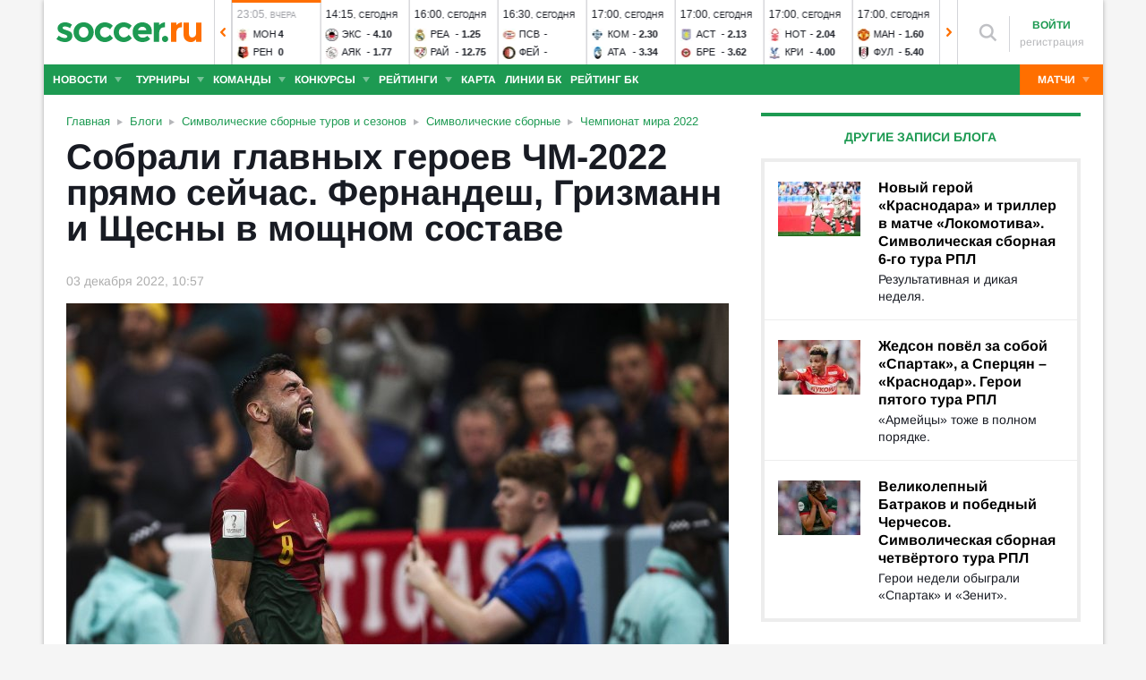

--- FILE ---
content_type: text/html; charset=utf-8
request_url: https://www.soccer.ru/blogs/record/1337777/shchesny-voyceh-polsha
body_size: 48623
content:
<!DOCTYPE html>
<html lang="ru">
<head>
    <base href="https://www.soccer.ru" />
    <title>Собрали главных героев ЧМ-2022 прямо сейчас. Фернандеш, Гризманн и Щесны в мощном составе 03.12.2022 читать блог на SOCCER.RU</title>
    <meta content="kf_pCSbLpFK2vF-3Wchc-9dWBGD3b-xRd8TP9JBg9RU" name="google-site-verification">
    <meta content="yes" name="mobile-web-app-capable" />
    <meta name="viewport" content="width=device-width">
    <meta name="HandheldFriendly" content="True"/>
    <link rel="alternate" type="application/rss+xml" title="Новости футбола России и мира на Soccer.ru" href="https://www.soccer.ru/rss.xml" />
            <link href="https://www.soccer.ru/sites/all/themes/newtheme/fonts/Arimo.css" rel="stylesheet" media="print" onload="if(media!='all')media='all'">
            <link rel="apple-touch-icon" sizes="57x57" href="/apple-touch-icon-57x57.png">
    <link rel="apple-touch-icon" sizes="60x60" href="/apple-touch-icon-60x60.png">
    <link rel="apple-touch-icon" sizes="72x72" href="/apple-touch-icon-72x72.png">
    <link rel="apple-touch-icon" sizes="76x76" href="/apple-touch-icon-76x76.png">
    <link rel="apple-touch-icon" sizes="114x114" href="/apple-touch-icon-114x114.png">
    <link rel="apple-touch-icon" sizes="120x120" href="/apple-touch-icon-120x120.png">
    <link rel="apple-touch-icon" sizes="144x144" href="/apple-touch-icon-144x144.png">
    <link rel="apple-touch-icon" sizes="152x152" href="/apple-touch-icon-152x152.png">
    <link rel="apple-touch-icon" sizes="180x180" href="/apple-touch-icon-180x180.png">
    <link rel="icon" type="image/png" href="/favicon-16x16.png" sizes="16x16">
    <link rel="icon" type="image/png" href="/favicon-32x32.png" sizes="32x32">
    <link rel="icon" type="image/png" href="/favicon-48x48.png" sizes="48x48">
    <link rel="icon" type="image/png" href="/favicon-96x96.png" sizes="96x96">
    <link rel="icon" type="image/png" href="/favicon-114x114.png" sizes="96x96">
    <link rel="icon" type="image/png" href="/favicon-144x144.png" sizes="144x144">
    <link rel="icon" type="image/png" href="/favicon-192x192.png" sizes="192x192">
    <link rel="manifest" href="/manifest.json" crossorigin="use-credentials">
    <meta name="msapplication-config" content="/browserconfig.xml" />
    <link rel="mask-icon" href="/safari-pinned-tab.svg" color="#5bbad5">
    <meta name="msapplication-TileColor" content="#ffffff">
    <meta name="theme-color" content="#ffffff">
    <meta http-equiv="Content-Type" content="text/html; charset=utf-8" />
<link rel="alternate" media="only screen and (max-width: 640px)" href="https://m.soccer.ru/blogs/record/1337777/shchesny-voyceh-polsha" />
<link rel="amphtml" href="https://m.soccer.ru/blogs-amp/record/1337777" />
<meta name="description" content="Символическая сборная группового этапа с полноценным резервом." />
<meta property="article:published_time" content="2022-12-03" />
<meta name="twitter:card" content="summary_large_image" />
<meta name="twitter:site" content="@www_Soccer_Ru" />
<meta name="twitter:title" content="Собрали главных героев ЧМ-2022 прямо сейчас. Фернандеш, Гризманн и Щесны в мощном составе" />
<meta name="twitter:url" content="https://www.soccer.ru/blogs/record/1337777/shchesny-voyceh-polsha" />
<meta name="twitter:description" content="Символическая сборная группового этапа с полноценным резервом." />
<meta name="twitter:image" content="https://www.soccer.ru/sites/default/files/blogs/records/brunu_fernandesh.jpg" />
<meta property="og:type" content="article" />
<meta property="og:site_name" content="Soccer.ru" />
<meta property="og:url" content="https://www.soccer.ru/blogs/record/1337777/shchesny-voyceh-polsha" />
<meta property="og:title" content="Собрали главных героев ЧМ-2022 прямо сейчас. Фернандеш, Гризманн и Щесны в мощном составе" />
<meta property="og:description" content="Символическая сборная группового этапа с полноценным резервом." />
<meta property="og:image" content="https://www.soccer.ru/sites/default/files/blogs/records/brunu_fernandesh.jpg" />
<meta property="fb:admins" content="100010243751820" />
<meta property="fb:app_id" content="437363569796119" />
<meta property="fb:pages" content="1371272269617223" />
<meta name="mediator_author" content="Вадим Багров" />
<meta name="mediator_theme" content="Чемпионат мира 2022" />
<meta name="mediator_theme" content="Символические сборные" />
<meta name="mediator_theme" content="Польша" />
<meta name="mediator_theme" content="Япония" />
<meta name="mediator_theme" content="Марокко" />
<meta name="mediator_theme" content="Сербия" />
<meta name="mediator_theme" content="Сенегал" />
<meta name="mediator_theme" content="Хорватия" />
<meta name="mediator_theme" content="Англия" />
<meta name="mediator_theme" content="Франция" />
<meta name="mediator_theme" content="Испания" />
<meta name="mediator_theme" content="Бразилия" />
<meta name="mediator_theme" content="Аргентина" />
<meta name="mediator_theme" content="Нидерланды" />
<meta name="mediator_theme" content="Португалия" />
<meta name="mediator_theme" content="Германия" />
<meta name="mediator_theme" content="Гана" />
<meta name="mediator_theme" content="Камерун" />
<meta name="mediator_theme" content="Эквадор" />
<meta name="mediator_theme" content="Щесны Войцех" />
<meta name="mediator_theme" content="Гонда Суичи" />
<meta name="mediator_theme" content="Хакими Ашраф" />
<meta name="mediator_theme" content="Живкович Андрия" />
<meta name="mediator_theme" content="Саисс Ромен" />
<meta name="mediator_theme" content="Кулибали Калиду" />
<meta name="mediator_theme" content="Гвардиол Йошко" />
<meta name="mediator_theme" content="Магуайр Харри" />
<meta name="mediator_theme" content="Эрнандес Тео" />
<meta name="mediator_theme" content="Альба Жорди" />
<meta name="mediator_theme" content="Каземиро" />
<meta name="mediator_theme" content="Тчуамени Орельен" />
<meta name="mediator_theme" content="Месси Лионель" />
<meta name="mediator_theme" content="Де Йонг Френки" />
<meta name="mediator_theme" content="Фернандеш Бруну" />
<meta name="mediator_theme" content="Мусиала Джамал" />
<meta name="mediator_theme" content="Гризманн Антуан" />
<meta name="mediator_theme" content="Кудус Мохаммед" />
<meta name="mediator_theme" content="Гакпо Коди" />
<meta name="mediator_theme" content="Абубакар Венсан" />
<meta name="mediator_theme" content="Мбаппе Килиан" />
<meta name="mediator_theme" content="Валенсия Эннер" />
<meta name="mediator_theme" content="Мориясу Хадзимэ" />
<meta name="mediator" content="1337777" />
<meta name="mediator_published_time" content="2022-12-03T10:57:40+03:00" />
<link rel="image_src" href="https://www.soccer.ru/images/fb_logo_soccer.png" />
    <link type="text/css" rel="stylesheet" href="https://www.soccer.ru/sites/default/files/css/css_DmzX9lUZ_M6j6CZE686oqFKqwvUdHGFP_CWqFV8bte8.css" media="all" />
    <script src="https://www.soccer.ru/sites/all/themes/newtheme/adframe.js"></script>
    
        <script async src="https://relap.io/api/v6/head.js?token=tMy07mruLFum83B1"></script>
        <script>
        var page_generate_time = 1769914933;
    </script>
    <script src="https://www.soccer.ru/sites/default/files/js/js_isRfPkkfAgfZAv6zwiZ53mYaodjUty6Uah71m9EdVHg.js"></script>
<script>
<!--//--><![CDATA[//><!--
var yaParams = {
                                type: 'blogs',
                                author: 360474,categories:['Символические сборные', 'Чемпионат мира 2022'],persons:['Щесны Войцех', 'Гонда Суичи', 'Хакими Ашраф', 'Живкович Андрия', 'Саисс Ромен', 'Кулибали Калиду', 'Гвардиол Йошко', 'Магуайр Харри', 'Эрнандес Тео', 'Альба Жорди', 'Каземиро', 'Тчуамени Орельен', 'Месси Лионель', 'Де Йонг Френки', 'Фернандеш Бруну', 'Мусиала Джамал', 'Гризманн Антуан', 'Кудус Мохаммед', 'Гакпо Коди', 'Абубакар Венсан', 'Мбаппе Килиан', 'Валенсия Эннер', 'Мориясу Хадзимэ'],source: 'soccer.ru', blog: 'Символические сборные туров и сезонов'}
//--><!]]>
</script>
<script src="https://www.soccer.ru/sites/default/files/js/js_F2c7zjRBN7zvIJBpPk14DYLLAdtTUvCi8oMZVm_p3BQ.js"></script>
<script>
<!--//--><![CDATA[//><!--
jQuery.extend(Drupal.settings, {"basePath":"\/","pathPrefix":"","setHasJsCookie":0,"ajaxPageState":{"theme":"newtheme","theme_token":"lWZ0XSmzXdENR1zFk9JZxrHf8xqs7DuRN6ps1rA4soI","jquery_version":"2.2","jquery_version_token":"J_qhFWk69I868NKIhVfKQmOeAxSLeL6h5EA14-bPGzE","js":{"sites\/all\/modules\/user_notifications\/pushstream.js":1,"sites\/all\/modules\/webpush\/firebase\/firebase-app.js":1,"sites\/all\/modules\/webpush\/firebase\/firebase-messaging.js":1,"sites\/all\/modules\/webpush\/webpush.js":1,"sites\/all\/themes\/newtheme\/js\/matches-update.js":1,"0":1,"sites\/all\/libraries\/jquery.event.move\/js\/jquery.event.move.js":1,"sites\/all\/libraries\/jquery.event.swipe\/js\/jquery.event.swipe.js":1,"sites\/all\/modules\/colorbox_swipe\/colorbox_swipe.js":1,"sites\/all\/modules\/jquery_update\/replace\/jquery\/2.2\/jquery.min.js":1,"sites\/all\/modules\/new_desine\/js\/my_js_init.js":1,"sites\/all\/modules\/new_desine\/js\/soccer_cookie.js":1,"misc\/jquery-extend-3.4.0.js":1,"misc\/jquery-html-prefilter-3.5.0-backport.js":1,"misc\/jquery.once.js":1,"misc\/drupal.js":1,"sites\/all\/modules\/jquery_update\/js\/jquery_browser.js":1,"sites\/all\/modules\/jquery_update\/replace\/ui\/ui\/minified\/jquery.ui.core.min.js":1,"sites\/all\/modules\/jquery_update\/replace\/ui\/ui\/minified\/jquery.ui.widget.min.js":1,"sites\/all\/modules\/jquery_update\/replace\/ui\/external\/jquery.cookie.js":1,"sites\/all\/modules\/jquery_update\/replace\/jquery.form\/4\/jquery.form.min.js":1,"sites\/all\/modules\/jquery_update\/replace\/ui\/ui\/minified\/jquery.ui.datepicker.min.js":1,"misc\/ui\/jquery.ui.datepicker-1.13.0-backport.js":1,"modules\/locale\/locale.datepicker.js":1,"sites\/all\/modules\/jquery_update\/replace\/ui\/ui\/minified\/jquery.ui.position.min.js":1,"misc\/ui\/jquery.ui.position-1.13.0-backport.js":1,"sites\/all\/modules\/jquery_update\/replace\/ui\/ui\/minified\/jquery.ui.menu.min.js":1,"sites\/all\/modules\/jquery_update\/replace\/ui\/ui\/minified\/jquery.ui.autocomplete.min.js":1,"misc\/ajax.js":1,"sites\/all\/modules\/jquery_update\/js\/jquery_update.js":1,"public:\/\/languages\/ru_vq5BTG5T_fDrgMwwIKpcr6LvYqFAdu-FFhI5C2WQsds.js":1,"sites\/all\/libraries\/colorbox\/jquery.colorbox-min.js":1,"sites\/all\/modules\/colorbox\/js\/colorbox.js":1,"sites\/all\/modules\/colorbox\/js\/colorbox_load.js":1,"sites\/all\/modules\/colorbox\/js\/colorbox_inline.js":1,"misc\/progress.js":1,"sites\/all\/modules\/ctools\/js\/modal.js":1,"sites\/all\/modules\/modal_forms\/js\/modal_forms_popup.js":1,"sites\/all\/libraries\/uniform\/jquery.uniform.min.js":1,"sites\/all\/modules\/uniform\/uniform.js":1,"sites\/all\/themes\/newtheme\/js\/recaptcha.js":1,"scripts\/ya_share.js":1,"sites\/all\/modules\/ckeditor\/plugins\/spoiler\/spoiler.js":1,"sites\/all\/themes\/newtheme\/js\/sticky-admin.js":1,"sites\/all\/libraries\/tag-it-master\/js\/tag-it.min.js":1,"sites\/all\/modules\/new_desine\/js\/image-source-field.js":1,"sites\/all\/modules\/new_desine\/js\/p_messages.js":1,"sites\/all\/modules\/new_desine\/js\/soccer_commands.js":1,"sites\/all\/modules\/soccer_special_banners\/js\/gifbox-banner.js":1,"sites\/all\/modules\/soccer_special_banners\/js\/special_functions.js":1,"sites\/all\/modules\/soccer_coments\/last_comment_text.js":1,"sites\/all\/modules\/soccer_coments\/js\/ajax-comands.js":1,"sites\/all\/modules\/soccer_special_banners\/js\/s-banners.js":1,"sites\/all\/modules\/person_photos\/swiper\/swiper-bundle.min.js":1,"sites\/all\/themes\/newtheme\/js\/header-matches-swiper.js":1,"sites\/all\/modules\/hybridauth\/js\/hybridauth.onclick.js":1,"sites\/all\/modules\/hybridauth\/js\/hybridauth.modal.js":1,"sites\/all\/themes\/newtheme\/js\/b-ranking-new.js":1,"sites\/all\/themes\/newtheme\/js\/material-poll.js":1,"sites\/all\/modules\/new_desine\/js\/comments.js":1,"1":1,"sites\/all\/themes\/newtheme\/libs\/jquery.mousewheel.js":1,"sites\/all\/themes\/newtheme\/libs\/jquery.tablesorter.min.js":1,"sites\/all\/themes\/newtheme\/libs\/jquery.jscrollpane.min.js":1,"sites\/all\/themes\/newtheme\/js\/lib.js":1,"sites\/all\/themes\/newtheme\/libs\/tooltipster\/dist\/js\/tooltipster.bundle.min.js":1,"sites\/all\/themes\/newtheme\/js\/news_scroll_admin.js":1,"sites\/all\/themes\/newtheme\/js\/script.js":1,"sites\/all\/themes\/newtheme\/js\/lazysizes.min.js":1},"css":{"modules\/system\/system.base.css":1,"modules\/system\/system.menus.css":1,"modules\/system\/system.messages.css":1,"modules\/system\/system.theme.css":1,"misc\/ui\/jquery.ui.core.css":1,"misc\/ui\/jquery.ui.theme.css":1,"misc\/ui\/jquery.ui.datepicker.css":1,"misc\/ui\/jquery.ui.menu.css":1,"misc\/ui\/jquery.ui.autocomplete.css":1,"modules\/field\/theme\/field.css":1,"sites\/all\/modules\/geofield_ymap\/geofield_ymap.css":1,"modules\/node\/node.css":1,"modules\/poll\/poll.css":1,"modules\/user\/user.css":1,"sites\/all\/modules\/ckeditor\/css\/ckeditor.css":1,"sites\/all\/modules\/user_notifications\/user_notifications.css":1,"sites\/all\/libraries\/colorbox\/example3\/colorbox.css":1,"sites\/all\/modules\/ctools\/css\/ctools.css":1,"sites\/all\/modules\/ctools\/css\/modal.css":1,"sites\/all\/modules\/modal_forms\/css\/modal_forms_popup.css":1,"sites\/all\/libraries\/uniform\/css\/uniform.default.css":1,"sites\/all\/modules\/uniform\/uniform.css":1,"sites\/all\/modules\/webpush\/webpush.css":1,"sites\/all\/modules\/ckeditor\/plugins\/spoiler\/css\/spoiler.css":1,"sites\/default\/files\/css_sprites\/menu-sprites\/icons.css":1,"sites\/default\/files\/css_sprites\/country-flag-sprites\/country_icons.css":1,"sites\/all\/modules\/new_desine\/css\/sprites.css":1,"sites\/all\/themes\/newtheme\/css\/sticky.css":1,"sites\/all\/libraries\/tag-it-master\/css\/jquery.tagit.css":1,"sites\/all\/libraries\/tag-it-master\/css\/tagit.ui-zendesk.css":1,"sites\/all\/modules\/new_desine\/css\/p_messages.css":1,"sites\/all\/modules\/soccer_special_banners\/css\/s-banners.css":1,"sites\/all\/modules\/person_photos\/swiper\/swiper-bundle.min.css":1,"sites\/all\/themes\/newtheme\/css\/header-matches-swiper.css":1,"sites\/all\/modules\/hybridauth\/plugins\/icon_pack\/hybridauth_16\/hybridauth_16.css":1,"sites\/all\/themes\/newtheme\/css\/b-ranking-new.css":1,"sites\/all\/modules\/colorbox_swipe\/colorbox_swipe.css":1,"sites\/all\/themes\/newtheme\/css\/material-poll.css":1,"sites\/all\/modules\/new_desine\/css\/comments.css":1,"sites\/all\/themes\/newtheme\/libs\/tooltipster\/dist\/css\/tooltipster.bundle.min.css":1,"sites\/all\/themes\/newtheme\/libs\/tooltipster\/dist\/css\/plugins\/tooltipster\/sideTip\/themes\/tooltipster-sideTip-shadow.min.css":1,"sites\/all\/themes\/newtheme\/css\/switch.css":1,"sites\/all\/themes\/newtheme\/buttons.css":1,"sites\/all\/themes\/newtheme\/style.css":1,"sites\/all\/themes\/newtheme\/css\/without-header.css":1,"sites\/all\/themes\/newtheme\/css\/match-grid.css":1,"sites\/all\/themes\/newtheme\/css\/html-list.css":1,"sites\/all\/themes\/newtheme\/libs\/jquery.jscrollpane.css":1,"sites\/all\/themes\/newtheme\/css\/night.css":1}},"branding_overlay":{"pokerstars_on_iphone":"1"},"colorbox":{"opacity":"0.85","current":"{current} \u0438\u0437 {total}","previous":"\u00ab \u041f\u0440\u0435\u0434","next":"\u0421\u043b\u0435\u0434 \u00bb","close":"\u0417\u0430\u043a\u0440\u044b\u0442\u044c","maxWidth":"98%","maxHeight":"98%","fixed":true,"mobiledetect":false,"mobiledevicewidth":"640px","file_public_path":"\/sites\/default\/files","specificPagesDefaultValue":"admin*\nimagebrowser*\nimg_assist*\nimce*\nnode\/add\/*\nnode\/*\/edit\nprint\/*\nprintpdf\/*\nsystem\/ajax\nsystem\/ajax\/*"},"fullscreen_field_font":"30","match_hide_score":{"status":0,"expire":0},"CToolsModal":{"loadingText":"\u0417\u0430\u0433\u0440\u0443\u0437\u043a\u0430...","closeText":"\u0417\u0430\u043a\u0440\u044b\u0442\u044c \u041e\u043a\u043d\u043e","closeImage":"\u003Cimg typeof=\u0022foaf:Image\u0022 src=\u0022https:\/\/www.soccer.ru\/sites\/all\/modules\/ctools\/images\/icon-close-window.png\u0022 alt=\u0022\u0417\u0430\u043a\u0440\u044b\u0442\u044c \u043e\u043a\u043d\u043e\u0022 title=\u0022\u0417\u0430\u043a\u0440\u044b\u0442\u044c \u043e\u043a\u043d\u043e\u0022 \/\u003E","throbber":"\u003Cimg typeof=\u0022foaf:Image\u0022 src=\u0022https:\/\/www.soccer.ru\/sites\/all\/modules\/ctools\/images\/throbber.gif\u0022 alt=\u0022\u0417\u0430\u0433\u0440\u0443\u0437\u043a\u0430\u0022 title=\u0022\u0417\u0430\u0433\u0440\u0443\u0437\u043a\u0430...\u0022 \/\u003E"},"modal-popup-small":{"modalSize":{"type":"fixed","width":300,"height":300},"modalOptions":{"opacity":0.85,"background":"#000"},"animation":"fadeIn","modalTheme":"ModalFormsPopup","throbber":"\u003Cimg typeof=\u0022foaf:Image\u0022 src=\u0022https:\/\/www.soccer.ru\/sites\/all\/modules\/modal_forms\/images\/loading_animation.gif\u0022 alt=\u0022\u0417\u0430\u0433\u0440\u0443\u0437\u043a\u0430...\u0022 title=\u0022\u0417\u0430\u0433\u0440\u0443\u0437\u043a\u0430\u0022 \/\u003E","closeText":"\u0417\u0430\u043a\u0440\u044b\u0442\u044c"},"modal-popup-medium":{"modalSize":{"type":"fixed","width":550,"height":450},"modalOptions":{"opacity":0.85,"background":"#000"},"animation":"fadeIn","modalTheme":"ModalFormsPopup","throbber":"\u003Cimg typeof=\u0022foaf:Image\u0022 src=\u0022https:\/\/www.soccer.ru\/sites\/all\/modules\/modal_forms\/images\/loading_animation.gif\u0022 alt=\u0022\u0417\u0430\u0433\u0440\u0443\u0437\u043a\u0430...\u0022 title=\u0022\u0417\u0430\u0433\u0440\u0443\u0437\u043a\u0430\u0022 \/\u003E","closeText":"\u0417\u0430\u043a\u0440\u044b\u0442\u044c"},"modal-popup-large":{"modalSize":{"type":"scale","width":0.8,"height":0.8},"modalOptions":{"opacity":0.85,"background":"#000"},"animation":"fadeIn","modalTheme":"ModalFormsPopup","throbber":"\u003Cimg typeof=\u0022foaf:Image\u0022 src=\u0022https:\/\/www.soccer.ru\/sites\/all\/modules\/modal_forms\/images\/loading_animation.gif\u0022 alt=\u0022\u0417\u0430\u0433\u0440\u0443\u0437\u043a\u0430...\u0022 title=\u0022\u0417\u0430\u0433\u0440\u0443\u0437\u043a\u0430\u0022 \/\u003E","closeText":"\u0417\u0430\u043a\u0440\u044b\u0442\u044c"},"uniform":{"selectors":["input:checkbox","input:file","input:radio","select"],"not":".cke_button__ocupload input,.noUniform"},"user_tags":[],"webpush":{"push_subscribe_window":"\u003Cdiv class=\u0022webpush-subscribe\u0022\u003E\r\n\t\u003Cdiv class=\u0022arrow\u0022\u003E\r\n\t\t\u0026nbsp;\u003C\/div\u003E\r\n\r\n\t\u003Cdiv class=\u0022push-block\u0022\u003E\r\n\t\t\u003Cdiv class=\u0022push-block-title\u0022\u003E\r\n\t\t\t\u003Cdiv\u003E\r\n\t\t\t\t\u0425\u043e\u0442\u0438\u0442\u0435 \u0432\u0441\u0435\u0433\u0434\u0430 \u0431\u044b\u0442\u044c \u0432 \u043a\u0443\u0440\u0441\u0435 \u0441\u0430\u043c\u044b\u0445 \u0438\u043d\u0442\u0435\u0440\u0435\u0441\u043d\u044b\u0445 \u043d\u043e\u0432\u043e\u0441\u0442\u0435\u0439 \u043e \u0444\u0443\u0442\u0431\u043e\u043b\u0435?\u003C\/div\u003E\r\n\t\t\u003C\/div\u003E\r\n\r\n\t\t\u003Cdiv class=\u0022content\u0022\u003E\r\n\t\t\t\u003Cdiv class=\u0022t1\u0022\u003E\r\n\t\t\t\t\u041c\u044b \u0431\u0443\u0434\u0435\u043c \u043f\u0440\u0438\u0441\u044b\u043b\u0430\u0442\u044c \u0442\u043e\u043b\u044c\u043a\u043e \u0432\u0430\u0436\u043d\u044b\u0435 \u0443\u0432\u0435\u0434\u043e\u043c\u043b\u0435\u043d\u0438\u044f \u0432 \u0431\u0440\u0430\u0443\u0437\u0435\u0440\u0435\u003C\/div\u003E\r\n\r\n\t\t\t\u003Cdiv class=\u0022buttons\u0022\u003E\r\n\t\t\t\t\u003Cdiv class=\u0022subscribe-complete\u0022\u003E\r\n\t\t\t\t\t\u041f\u043e\u0434\u043f\u0438\u0441\u0430\u0442\u044c\u0441\u044f\u003C\/div\u003E\r\n\r\n\t\t\t\t\u003Cdiv class=\u0022subscribe-cancel\u0022\u003E\r\n\t\t\t\t\t\u041d\u0435 \u0441\u0435\u0439\u0447\u0430\u0441\u003C\/div\u003E\r\n\t\t\t\u003C\/div\u003E\r\n\t\t\u003C\/div\u003E\r\n\t\u003C\/div\u003E\r\n\u003C\/div\u003E","push_show_after":"5"},"jquery":{"ui":{"datepicker":{"isRTL":false,"firstDay":"1"}}},"audio_player_auto_next":1,"fantasy_hide_player_team":1});
//--><!]]>
</script>
    <meta name="msvalidate.01" content="C48DDEB1D8DFC6185CD57DF1A928323B" />
<meta name="pmail-verification" content="e6960a7821012200ca1517969dd0d04d">
    <script>window.yaContextCb = window.yaContextCb || []</script>
    <script src="https://yandex.ru/ads/system/context.js" async></script>
           <!-- advertronic -->
        <link rel="preconnect" href="https://cdn.advertronic.io">
        <link rel="preload" href="https://cdn.advertronic.io/b/5ac6148c-fb9d-4d80-ab14-211960795680.json" as="fetch" type="application/json" crossorigin>
        <script src="https://cdn.advertronic.io/j/s.js" type="module"  async></script>
        <script>
            (window.advertronic = window.advertronic || {cmd:[]}).cmd.push({
                init:{userId: '5ac6148c-fb9d-4d80-ab14-211960795680'}
            });
        </script>
        <!--/ advertronic -->
    
<!-- Top.Mail.Ru counter -->
<script type="text/javascript">
var _tmr = window._tmr || (window._tmr = []);
_tmr.push({id: "884378", type: "pageView", start: (new Date()).getTime()});
(function (d, w, id) {
  if (d.getElementById(id)) return;
  var ts = d.createElement("script"); ts.type = "text/javascript"; ts.async = true; ts.id = id;
  ts.src = "https://top-fwz1.mail.ru/js/code.js";
  var f = function () {var s = d.getElementsByTagName("script")[0]; s.parentNode.insertBefore(ts, s);};
  if (w.opera == "[object Opera]") { d.addEventListener("DOMContentLoaded", f, false); } else { f(); }
})(document, window, "tmr-code");
</script>
<noscript><div><img src="https://top-fwz1.mail.ru/counter?id=884378;js=na" style="position:absolute;left:-9999px;" alt="Top.Mail.Ru" /></div></noscript>
<!-- /Top.Mail.Ru counter -->    </head>
<body data-full_mode="0" class="html not-front not-logged-in no-sidebars page-node page-node- page-node-1337777 node-type-blog-record  red theme-desktop"  data-timestamp="1769914933" data-node-date="03.12.2022">
<script>
    if(soccerGetCookie('night_mode_') !== null && parseInt(soccerGetCookie('night_mode_')) === 1){
        $('body').addClass('night');
    }
</script>
  <div id="adv"></div>
        <div id="site" class="site-wrapp">
            <div class="wrapper">
        <div id="site-inner">
                            <div itemscope itemtype="http://schema.org/WPHeader" id="header">
                    <meta itemprop="headline" content="Soccer.ru">
                    <meta itemprop="description" content="Символическая сборная группового этапа с полноценным резервом.">
                                        <div class="logo"><a href="/"><img width="162" height="34" src="/sites/all/themes/newtheme/images/soccer-logo-690.svg" alt="Футбол" title="Футбол" onerror="this.src='/sites/all/themes/newtheme/images/logo690.png';this.height='22';$(this).css('padding-top','27px');$(this).css('padding-bottom','24px')"/></a></div>                       <div class="region region-header">
    <div id="block-new-desine-top-matches" class="block block-new-desine block-new-desine-top-matches">

    
  <div class="content">
                  <div class="slider" data-start="13" data-total="36">
        <div class="s-imgs">
            <div class="s-imgs-in" style="width: 3528px;">
                                                        <div class="s-slide s-slide-0" style="" data-num="1" title="Реал Овьедо - Жирона">
                                                <div class="r-border"></div>
                        <div class="match-status-bar" style="width: 100%;background: #ff6f00;"></div>                                                <!--[if lt IE 8]><!--><a href="/matches/real-o-vs-zhirona" class="mlink">
                            <object type="soccer/link"><!--<![endif]-->
                                <div class="match match-1437042" data-mid="1437042">
                                    <div class="m-status gray">
                                        <span class="match-time">16:00</span>, <span class="match-day">вчера</span>                                    </div>
                                    <div class="teams">
                                        <div class="t-name h"><div class="tlogo"><picture><source srcset="/sites/all/themes/newtheme/images/ball.webp" data-srcset="https://www.soccer.ru/sites/default/files/styles/new_desine_14_14_webp/public/teams-logo/real_ovedo_0.png?itok=RFkQ6Bhn 1x, https://www.soccer.ru/sites/default/files/styles/28x28x2_w/public/teams-logo/real_ovedo_0.png?itok=BVzuoBaV 1.5x, https://www.soccer.ru/sites/default/files/styles/28x28x2_w/public/teams-logo/real_ovedo_0.png?itok=BVzuoBaV 2x, https://www.soccer.ru/sites/default/files/styles/42x42x2_w/public/teams-logo/real_ovedo_0.png?itok=gMUBRtiO 3x" type="image/webp"><img class="lazyload" alt="Логотип футбольный клуб Реал О" title="Логотип футбольный клуб Реал О" src="/sites/all/themes/newtheme/images/ball.svg" data-src="https://www.soccer.ru/sites/default/files/styles/new_desine_14_14/public/teams-logo/real_ovedo_0.png?itok=XodJNeqY" data-srcset="https://www.soccer.ru/sites/default/files/styles/new_desine_14_14/public/teams-logo/real_ovedo_0.png?itok=XodJNeqY 1x, https://www.soccer.ru/sites/default/files/styles/28x28x2/public/teams-logo/real_ovedo_0.png?itok=53bQryn0 1.5x, https://www.soccer.ru/sites/default/files/styles/28x28x2/public/teams-logo/real_ovedo_0.png?itok=53bQryn0 2x, https://www.soccer.ru/sites/default/files/styles/42x42x2/public/teams-logo/real_ovedo_0.png?itok=ZWZobNiA 3x" width="14" height="14"/></picture><noscript><img class="" alt="Логотип футбольный клуб Реал О" title="Логотип футбольный клуб Реал О" src="https://www.soccer.ru/sites/default/files/styles/new_desine_14_14/public/teams-logo/real_ovedo_0.png?itok=XodJNeqY" data-srcset="https://www.soccer.ru/sites/default/files/styles/new_desine_14_14/public/teams-logo/real_ovedo_0.png?itok=XodJNeqY 1x, https://www.soccer.ru/sites/default/files/styles/28x28x2/public/teams-logo/real_ovedo_0.png?itok=53bQryn0 1.5x, https://www.soccer.ru/sites/default/files/styles/28x28x2/public/teams-logo/real_ovedo_0.png?itok=53bQryn0 2x, https://www.soccer.ru/sites/default/files/styles/42x42x2/public/teams-logo/real_ovedo_0.png?itok=ZWZobNiA 3x" width="14" height="14"/></noscript></div><div class="tname"><a class="tlink" href="/real-o" title="Реал О">Реа</a></div><div class="sc">1</div></div><div class="t-name v"><div class="tlogo"><picture><source srcset="/sites/all/themes/newtheme/images/ball.webp" data-srcset="https://www.soccer.ru/sites/default/files/styles/new_desine_14_14_webp/public/logos/big/zhirona.png?itok=ClyQHVA1 1x, https://www.soccer.ru/sites/default/files/styles/28x28x2_w/public/logos/big/zhirona.png?itok=khKq5bAT 1.5x, https://www.soccer.ru/sites/default/files/styles/28x28x2_w/public/logos/big/zhirona.png?itok=khKq5bAT 2x, https://www.soccer.ru/sites/default/files/styles/42x42x2_w/public/logos/big/zhirona.png?itok=rV3GAwDL 3x" type="image/webp"><img class="lazyload" alt="Логотип футбольный клуб Жирона" title="Логотип футбольный клуб Жирона" src="/sites/all/themes/newtheme/images/ball.svg" data-src="https://www.soccer.ru/sites/default/files/styles/new_desine_14_14/public/logos/big/zhirona.png?itok=6hnMUbPv" data-srcset="https://www.soccer.ru/sites/default/files/styles/new_desine_14_14/public/logos/big/zhirona.png?itok=6hnMUbPv 1x, https://www.soccer.ru/sites/default/files/styles/28x28x2/public/logos/big/zhirona.png?itok=-Ve9F6Gu 1.5x, https://www.soccer.ru/sites/default/files/styles/28x28x2/public/logos/big/zhirona.png?itok=-Ve9F6Gu 2x, https://www.soccer.ru/sites/default/files/styles/42x42x2/public/logos/big/zhirona.png?itok=tXtEoYxh 3x" width="14" height="14"/></picture><noscript><img class="" alt="Логотип футбольный клуб Жирона" title="Логотип футбольный клуб Жирона" src="https://www.soccer.ru/sites/default/files/styles/new_desine_14_14/public/logos/big/zhirona.png?itok=6hnMUbPv" data-srcset="https://www.soccer.ru/sites/default/files/styles/new_desine_14_14/public/logos/big/zhirona.png?itok=6hnMUbPv 1x, https://www.soccer.ru/sites/default/files/styles/28x28x2/public/logos/big/zhirona.png?itok=-Ve9F6Gu 1.5x, https://www.soccer.ru/sites/default/files/styles/28x28x2/public/logos/big/zhirona.png?itok=-Ve9F6Gu 2x, https://www.soccer.ru/sites/default/files/styles/42x42x2/public/logos/big/zhirona.png?itok=tXtEoYxh 3x" width="14" height="14"/></noscript></div><div class="tname"><a class="tlink" href="/zhirona" title="Жирона">Жир</a></div><div class="sc">0</div></div>                                    </div>
                                </div>
                                <!--[if lt IE 8]><!--></object>
                        </a><!--<![endif]-->
                    </div>
                                                        <div class="s-slide s-slide-1" style="" data-num="2" title="Айнтрахт - Байер">
                                                <div class="r-border"></div>
                        <div class="match-status-bar" style="width: 100%;background: #ff6f00;"></div>                                                <!--[if lt IE 8]><!--><a href="/matches/ayntraht-f-vs-bayer" class="mlink">
                            <object type="soccer/link"><!--<![endif]-->
                                <div class="match match-1436552" data-mid="1436552">
                                    <div class="m-status gray">
                                        <span class="match-time">17:30</span>, <span class="match-day">вчера</span>                                    </div>
                                    <div class="teams">
                                        <div class="t-name h"><div class="tlogo"><picture><source srcset="/sites/all/themes/newtheme/images/ball.webp" data-srcset="https://www.soccer.ru/sites/default/files/styles/new_desine_14_14_webp/public/teams-logo/ayntraht_2.png?itok=wR6Nb1PU 1x, https://www.soccer.ru/sites/default/files/styles/28x28x2_w/public/teams-logo/ayntraht_2.png?itok=h8HExz9I 1.5x, https://www.soccer.ru/sites/default/files/styles/28x28x2_w/public/teams-logo/ayntraht_2.png?itok=h8HExz9I 2x, https://www.soccer.ru/sites/default/files/styles/42x42x2_w/public/teams-logo/ayntraht_2.png?itok=jUxyYM9V 3x" type="image/webp"><img class="lazyload" alt="Логотип футбольный клуб Айнтрахт Ф" title="Логотип футбольный клуб Айнтрахт Ф" src="/sites/all/themes/newtheme/images/ball.svg" data-src="https://www.soccer.ru/sites/default/files/styles/new_desine_14_14/public/teams-logo/ayntraht_2.png?itok=psos_6_Q" data-srcset="https://www.soccer.ru/sites/default/files/styles/new_desine_14_14/public/teams-logo/ayntraht_2.png?itok=psos_6_Q 1x, https://www.soccer.ru/sites/default/files/styles/28x28x2/public/teams-logo/ayntraht_2.png?itok=iiwYOEhQ 1.5x, https://www.soccer.ru/sites/default/files/styles/28x28x2/public/teams-logo/ayntraht_2.png?itok=iiwYOEhQ 2x, https://www.soccer.ru/sites/default/files/styles/42x42x2/public/teams-logo/ayntraht_2.png?itok=hmtOA5mT 3x" width="14" height="14"/></picture><noscript><img class="" alt="Логотип футбольный клуб Айнтрахт Ф" title="Логотип футбольный клуб Айнтрахт Ф" src="https://www.soccer.ru/sites/default/files/styles/new_desine_14_14/public/teams-logo/ayntraht_2.png?itok=psos_6_Q" data-srcset="https://www.soccer.ru/sites/default/files/styles/new_desine_14_14/public/teams-logo/ayntraht_2.png?itok=psos_6_Q 1x, https://www.soccer.ru/sites/default/files/styles/28x28x2/public/teams-logo/ayntraht_2.png?itok=iiwYOEhQ 1.5x, https://www.soccer.ru/sites/default/files/styles/28x28x2/public/teams-logo/ayntraht_2.png?itok=iiwYOEhQ 2x, https://www.soccer.ru/sites/default/files/styles/42x42x2/public/teams-logo/ayntraht_2.png?itok=hmtOA5mT 3x" width="14" height="14"/></noscript></div><div class="tname"><a class="tlink" href="/ayntraht-f" title="Айнтрахт Ф">Айн</a></div><div class="sc">1</div><div class="team-cards"><img class="red-icon" src="/sites/all/themes/newtheme/images/events-icons/red_card.png" title="71'"/></div></div><div class="t-name v"><div class="tlogo"><picture><source srcset="/sites/all/themes/newtheme/images/ball.webp" data-srcset="https://www.soccer.ru/sites/default/files/styles/new_desine_14_14_webp/public/teams-logo/bayer.png?itok=OMugNail 1x, https://www.soccer.ru/sites/default/files/styles/28x28x2_w/public/teams-logo/bayer.png?itok=qoCI7_RA 1.5x, https://www.soccer.ru/sites/default/files/styles/28x28x2_w/public/teams-logo/bayer.png?itok=qoCI7_RA 2x, https://www.soccer.ru/sites/default/files/styles/42x42x2_w/public/teams-logo/bayer.png?itok=WlyY32lC 3x" type="image/webp"><img class="lazyload" alt="Логотип футбольный клуб Байер" title="Логотип футбольный клуб Байер" src="/sites/all/themes/newtheme/images/ball.svg" data-src="https://www.soccer.ru/sites/default/files/styles/new_desine_14_14/public/teams-logo/bayer.png?itok=cEZSnp2v" data-srcset="https://www.soccer.ru/sites/default/files/styles/new_desine_14_14/public/teams-logo/bayer.png?itok=cEZSnp2v 1x, https://www.soccer.ru/sites/default/files/styles/28x28x2/public/teams-logo/bayer.png?itok=ou1KrR6A 1.5x, https://www.soccer.ru/sites/default/files/styles/28x28x2/public/teams-logo/bayer.png?itok=ou1KrR6A 2x, https://www.soccer.ru/sites/default/files/styles/42x42x2/public/teams-logo/bayer.png?itok=QvDwkVjq 3x" width="14" height="14"/></picture><noscript><img class="" alt="Логотип футбольный клуб Байер" title="Логотип футбольный клуб Байер" src="https://www.soccer.ru/sites/default/files/styles/new_desine_14_14/public/teams-logo/bayer.png?itok=cEZSnp2v" data-srcset="https://www.soccer.ru/sites/default/files/styles/new_desine_14_14/public/teams-logo/bayer.png?itok=cEZSnp2v 1x, https://www.soccer.ru/sites/default/files/styles/28x28x2/public/teams-logo/bayer.png?itok=ou1KrR6A 1.5x, https://www.soccer.ru/sites/default/files/styles/28x28x2/public/teams-logo/bayer.png?itok=ou1KrR6A 2x, https://www.soccer.ru/sites/default/files/styles/42x42x2/public/teams-logo/bayer.png?itok=QvDwkVjq 3x" width="14" height="14"/></noscript></div><div class="tname"><a class="tlink" href="/bayer" title="Байер">Бай</a></div><div class="sc">3</div></div>                                    </div>
                                </div>
                                <!--[if lt IE 8]><!--></object>
                        </a><!--<![endif]-->
                    </div>
                                                        <div class="s-slide s-slide-2" style="" data-num="3" title="Вулверхэмптон - Борнмут">
                                                <div class="r-border"></div>
                        <div class="match-status-bar" style="width: 100%;background: #ff6f00;"></div>                                                <!--[if lt IE 8]><!--><a href="/matches/vulvz_2-vs-bornmut" class="mlink">
                            <object type="soccer/link"><!--<![endif]-->
                                <div class="match match-1435158" data-mid="1435158">
                                    <div class="m-status gray">
                                        <span class="match-time">18:00</span>, <span class="match-day">вчера</span>                                    </div>
                                    <div class="teams">
                                        <div class="t-name h"><div class="tlogo"><picture><source srcset="/sites/all/themes/newtheme/images/ball.webp" data-srcset="https://www.soccer.ru/sites/default/files/styles/new_desine_14_14_webp/public/teams-logo/vulverhempton_0.png?itok=p2enbDga 1x, https://www.soccer.ru/sites/default/files/styles/28x28x2_w/public/teams-logo/vulverhempton_0.png?itok=wUJXUIkg 1.5x, https://www.soccer.ru/sites/default/files/styles/28x28x2_w/public/teams-logo/vulverhempton_0.png?itok=wUJXUIkg 2x, https://www.soccer.ru/sites/default/files/styles/42x42x2_w/public/teams-logo/vulverhempton_0.png?itok=Hn9_XtU_ 3x" type="image/webp"><img class="lazyload" alt="Логотип футбольный клуб Вулвз" title="Логотип футбольный клуб Вулвз" src="/sites/all/themes/newtheme/images/ball.svg" data-src="https://www.soccer.ru/sites/default/files/styles/new_desine_14_14/public/teams-logo/vulverhempton_0.png?itok=mYc2S89t" data-srcset="https://www.soccer.ru/sites/default/files/styles/new_desine_14_14/public/teams-logo/vulverhempton_0.png?itok=mYc2S89t 1x, https://www.soccer.ru/sites/default/files/styles/28x28x2/public/teams-logo/vulverhempton_0.png?itok=Ke_JxTUy 1.5x, https://www.soccer.ru/sites/default/files/styles/28x28x2/public/teams-logo/vulverhempton_0.png?itok=Ke_JxTUy 2x, https://www.soccer.ru/sites/default/files/styles/42x42x2/public/teams-logo/vulverhempton_0.png?itok=liIf7W4_ 3x" width="14" height="14"/></picture><noscript><img class="" alt="Логотип футбольный клуб Вулвз" title="Логотип футбольный клуб Вулвз" src="https://www.soccer.ru/sites/default/files/styles/new_desine_14_14/public/teams-logo/vulverhempton_0.png?itok=mYc2S89t" data-srcset="https://www.soccer.ru/sites/default/files/styles/new_desine_14_14/public/teams-logo/vulverhempton_0.png?itok=mYc2S89t 1x, https://www.soccer.ru/sites/default/files/styles/28x28x2/public/teams-logo/vulverhempton_0.png?itok=Ke_JxTUy 1.5x, https://www.soccer.ru/sites/default/files/styles/28x28x2/public/teams-logo/vulverhempton_0.png?itok=Ke_JxTUy 2x, https://www.soccer.ru/sites/default/files/styles/42x42x2/public/teams-logo/vulverhempton_0.png?itok=liIf7W4_ 3x" width="14" height="14"/></noscript></div><div class="tname"><a class="tlink" href="/vulvz_2" title="Вулвз">Вул</a></div><div class="sc">0</div></div><div class="t-name v"><div class="tlogo"><picture><source srcset="/sites/all/themes/newtheme/images/ball.webp" data-srcset="https://www.soccer.ru/sites/default/files/styles/new_desine_14_14_webp/public/logos/big/526.jpg?itok=trx6xnZ9 1x, https://www.soccer.ru/sites/default/files/styles/28x28x2_w/public/logos/big/526.jpg?itok=_z65WayA 1.5x, https://www.soccer.ru/sites/default/files/styles/28x28x2_w/public/logos/big/526.jpg?itok=_z65WayA 2x, https://www.soccer.ru/sites/default/files/styles/42x42x2_w/public/logos/big/526.jpg?itok=38zaBQ83 3x" type="image/webp"><img class="lazyload" alt="Логотип футбольный клуб Борнмут" title="Логотип футбольный клуб Борнмут" src="/sites/all/themes/newtheme/images/ball.svg" data-src="https://www.soccer.ru/sites/default/files/styles/new_desine_14_14/public/logos/big/526.jpg?itok=N9Rf7zmy" data-srcset="https://www.soccer.ru/sites/default/files/styles/new_desine_14_14/public/logos/big/526.jpg?itok=N9Rf7zmy 1x, https://www.soccer.ru/sites/default/files/styles/28x28x2/public/logos/big/526.jpg?itok=HoyB4Zth 1.5x, https://www.soccer.ru/sites/default/files/styles/28x28x2/public/logos/big/526.jpg?itok=HoyB4Zth 2x, https://www.soccer.ru/sites/default/files/styles/42x42x2/public/logos/big/526.jpg?itok=wA-NoPn3 3x" width="14" height="14"/></picture><noscript><img class="" alt="Логотип футбольный клуб Борнмут" title="Логотип футбольный клуб Борнмут" src="https://www.soccer.ru/sites/default/files/styles/new_desine_14_14/public/logos/big/526.jpg?itok=N9Rf7zmy" data-srcset="https://www.soccer.ru/sites/default/files/styles/new_desine_14_14/public/logos/big/526.jpg?itok=N9Rf7zmy 1x, https://www.soccer.ru/sites/default/files/styles/28x28x2/public/logos/big/526.jpg?itok=HoyB4Zth 1.5x, https://www.soccer.ru/sites/default/files/styles/28x28x2/public/logos/big/526.jpg?itok=HoyB4Zth 2x, https://www.soccer.ru/sites/default/files/styles/42x42x2/public/logos/big/526.jpg?itok=wA-NoPn3 3x" width="14" height="14"/></noscript></div><div class="tname"><a class="tlink" href="/bornmut" title="Борнмут">Бор</a></div><div class="sc">2</div></div>                                    </div>
                                </div>
                                <!--[if lt IE 8]><!--></object>
                        </a><!--<![endif]-->
                    </div>
                                                        <div class="s-slide s-slide-3" style="" data-num="4" title="Брайтон энд Хоув Альбион - Эвертон">
                                                <div class="r-border"></div>
                        <div class="match-status-bar" style="width: 100%;background: #ff6f00;"></div>                                                <!--[if lt IE 8]><!--><a href="/matches/brayton-vs-everton" class="mlink">
                            <object type="soccer/link"><!--<![endif]-->
                                <div class="match match-1435159" data-mid="1435159">
                                    <div class="m-status gray">
                                        <span class="match-time">18:00</span>, <span class="match-day">вчера</span>                                    </div>
                                    <div class="teams">
                                        <div class="t-name h"><div class="tlogo"><picture><source srcset="/sites/all/themes/newtheme/images/ball.webp" data-srcset="https://www.soccer.ru/sites/default/files/styles/new_desine_14_14_webp/public/logos/big/703.png?itok=0Dkn3N-5 1x, https://www.soccer.ru/sites/default/files/styles/28x28x2_w/public/logos/big/703.png?itok=Oq_4P3dj 1.5x, https://www.soccer.ru/sites/default/files/styles/28x28x2_w/public/logos/big/703.png?itok=Oq_4P3dj 2x, https://www.soccer.ru/sites/default/files/styles/42x42x2_w/public/logos/big/703.png?itok=YrAtg7Yf 3x" type="image/webp"><img class="lazyload" alt="Логотип футбольный клуб Брайтон" title="Логотип футбольный клуб Брайтон" src="/sites/all/themes/newtheme/images/ball.svg" data-src="https://www.soccer.ru/sites/default/files/styles/new_desine_14_14/public/logos/big/703.png?itok=32dgjXft" data-srcset="https://www.soccer.ru/sites/default/files/styles/new_desine_14_14/public/logos/big/703.png?itok=32dgjXft 1x, https://www.soccer.ru/sites/default/files/styles/28x28x2/public/logos/big/703.png?itok=EXo_SODx 1.5x, https://www.soccer.ru/sites/default/files/styles/28x28x2/public/logos/big/703.png?itok=EXo_SODx 2x, https://www.soccer.ru/sites/default/files/styles/42x42x2/public/logos/big/703.png?itok=64DSBZmq 3x" width="14" height="14"/></picture><noscript><img class="" alt="Логотип футбольный клуб Брайтон" title="Логотип футбольный клуб Брайтон" src="https://www.soccer.ru/sites/default/files/styles/new_desine_14_14/public/logos/big/703.png?itok=32dgjXft" data-srcset="https://www.soccer.ru/sites/default/files/styles/new_desine_14_14/public/logos/big/703.png?itok=32dgjXft 1x, https://www.soccer.ru/sites/default/files/styles/28x28x2/public/logos/big/703.png?itok=EXo_SODx 1.5x, https://www.soccer.ru/sites/default/files/styles/28x28x2/public/logos/big/703.png?itok=EXo_SODx 2x, https://www.soccer.ru/sites/default/files/styles/42x42x2/public/logos/big/703.png?itok=64DSBZmq 3x" width="14" height="14"/></noscript></div><div class="tname"><a class="tlink" href="/brayton" title="Брайтон">Бра</a></div><div class="sc">1</div></div><div class="t-name v"><div class="tlogo"><picture><source srcset="/sites/all/themes/newtheme/images/ball.webp" data-srcset="https://www.soccer.ru/sites/default/files/styles/new_desine_14_14_webp/public/logos/big/674.png?itok=p-O1UA0S 1x, https://www.soccer.ru/sites/default/files/styles/28x28x2_w/public/logos/big/674.png?itok=PZYAdLI0 1.5x, https://www.soccer.ru/sites/default/files/styles/28x28x2_w/public/logos/big/674.png?itok=PZYAdLI0 2x, https://www.soccer.ru/sites/default/files/styles/42x42x2_w/public/logos/big/674.png?itok=DSsLOFVj 3x" type="image/webp"><img class="lazyload" alt="Логотип футбольный клуб Эвертон" title="Логотип футбольный клуб Эвертон" src="/sites/all/themes/newtheme/images/ball.svg" data-src="https://www.soccer.ru/sites/default/files/styles/new_desine_14_14/public/logos/big/674.png?itok=mVhaHUp9" data-srcset="https://www.soccer.ru/sites/default/files/styles/new_desine_14_14/public/logos/big/674.png?itok=mVhaHUp9 1x, https://www.soccer.ru/sites/default/files/styles/28x28x2/public/logos/big/674.png?itok=l_QKI9Rl 1.5x, https://www.soccer.ru/sites/default/files/styles/28x28x2/public/logos/big/674.png?itok=l_QKI9Rl 2x, https://www.soccer.ru/sites/default/files/styles/42x42x2/public/logos/big/674.png?itok=ZLw6nyLo 3x" width="14" height="14"/></picture><noscript><img class="" alt="Логотип футбольный клуб Эвертон" title="Логотип футбольный клуб Эвертон" src="https://www.soccer.ru/sites/default/files/styles/new_desine_14_14/public/logos/big/674.png?itok=mVhaHUp9" data-srcset="https://www.soccer.ru/sites/default/files/styles/new_desine_14_14/public/logos/big/674.png?itok=mVhaHUp9 1x, https://www.soccer.ru/sites/default/files/styles/28x28x2/public/logos/big/674.png?itok=l_QKI9Rl 1.5x, https://www.soccer.ru/sites/default/files/styles/28x28x2/public/logos/big/674.png?itok=l_QKI9Rl 2x, https://www.soccer.ru/sites/default/files/styles/42x42x2/public/logos/big/674.png?itok=ZLw6nyLo 3x" width="14" height="14"/></noscript></div><div class="tname"><a class="tlink" href="/everton" title="Эвертон">Эве</a></div><div class="sc">1</div></div>                                    </div>
                                </div>
                                <!--[if lt IE 8]><!--></object>
                        </a><!--<![endif]-->
                    </div>
                                                        <div class="s-slide s-slide-4" style="" data-num="5" title="Лидс - Арсенал">
                                                <div class="r-border"></div>
                        <div class="match-status-bar" style="width: 100%;background: #ff6f00;"></div>                                                <!--[if lt IE 8]><!--><a href="/matches/lids-vs-arsenal" class="mlink">
                            <object type="soccer/link"><!--<![endif]-->
                                <div class="match match-1435160" data-mid="1435160">
                                    <div class="m-status gray">
                                        <span class="match-time">18:00</span>, <span class="match-day">вчера</span>                                    </div>
                                    <div class="teams">
                                        <div class="t-name h"><div class="tlogo"><picture><source srcset="/sites/all/themes/newtheme/images/ball.webp" data-srcset="https://www.soccer.ru/sites/default/files/styles/new_desine_14_14_webp/public/logos/big/lids.png?itok=fOuCc158 1x, https://www.soccer.ru/sites/default/files/styles/28x28x2_w/public/logos/big/lids.png?itok=DoxxukES 1.5x, https://www.soccer.ru/sites/default/files/styles/28x28x2_w/public/logos/big/lids.png?itok=DoxxukES 2x, https://www.soccer.ru/sites/default/files/styles/42x42x2_w/public/logos/big/lids.png?itok=-s60v0qV 3x" type="image/webp"><img class="lazyload" alt="Логотип футбольный клуб Лидс" title="Логотип футбольный клуб Лидс" src="/sites/all/themes/newtheme/images/ball.svg" data-src="https://www.soccer.ru/sites/default/files/styles/new_desine_14_14/public/logos/big/lids.png?itok=uvpttrLf" data-srcset="https://www.soccer.ru/sites/default/files/styles/new_desine_14_14/public/logos/big/lids.png?itok=uvpttrLf 1x, https://www.soccer.ru/sites/default/files/styles/28x28x2/public/logos/big/lids.png?itok=QextjEY1 1.5x, https://www.soccer.ru/sites/default/files/styles/28x28x2/public/logos/big/lids.png?itok=QextjEY1 2x, https://www.soccer.ru/sites/default/files/styles/42x42x2/public/logos/big/lids.png?itok=TzmPKb50 3x" width="14" height="14"/></picture><noscript><img class="" alt="Логотип футбольный клуб Лидс" title="Логотип футбольный клуб Лидс" src="https://www.soccer.ru/sites/default/files/styles/new_desine_14_14/public/logos/big/lids.png?itok=uvpttrLf" data-srcset="https://www.soccer.ru/sites/default/files/styles/new_desine_14_14/public/logos/big/lids.png?itok=uvpttrLf 1x, https://www.soccer.ru/sites/default/files/styles/28x28x2/public/logos/big/lids.png?itok=QextjEY1 1.5x, https://www.soccer.ru/sites/default/files/styles/28x28x2/public/logos/big/lids.png?itok=QextjEY1 2x, https://www.soccer.ru/sites/default/files/styles/42x42x2/public/logos/big/lids.png?itok=TzmPKb50 3x" width="14" height="14"/></noscript></div><div class="tname"><a class="tlink" href="/lids" title="Лидс">Лид</a></div><div class="sc">0</div></div><div class="t-name v"><div class="tlogo"><picture><source srcset="/sites/all/themes/newtheme/images/ball.webp" data-srcset="https://www.soccer.ru/sites/default/files/styles/new_desine_14_14_webp/public/logos/big/arsenal.png?itok=wmWexuzb 1x, https://www.soccer.ru/sites/default/files/styles/28x28x2_w/public/logos/big/arsenal.png?itok=ugDRIGqc 1.5x, https://www.soccer.ru/sites/default/files/styles/28x28x2_w/public/logos/big/arsenal.png?itok=ugDRIGqc 2x, https://www.soccer.ru/sites/default/files/styles/42x42x2_w/public/logos/big/arsenal.png?itok=MOAnQj9c 3x" type="image/webp"><img class="lazyload" alt="Логотип футбольный клуб Арсенал" title="Логотип футбольный клуб Арсенал" src="/sites/all/themes/newtheme/images/ball.svg" data-src="https://www.soccer.ru/sites/default/files/styles/new_desine_14_14/public/logos/big/arsenal.png?itok=54PT95C6" data-srcset="https://www.soccer.ru/sites/default/files/styles/new_desine_14_14/public/logos/big/arsenal.png?itok=54PT95C6 1x, https://www.soccer.ru/sites/default/files/styles/28x28x2/public/logos/big/arsenal.png?itok=3QgtPYO8 1.5x, https://www.soccer.ru/sites/default/files/styles/28x28x2/public/logos/big/arsenal.png?itok=3QgtPYO8 2x, https://www.soccer.ru/sites/default/files/styles/42x42x2/public/logos/big/arsenal.png?itok=xVqwPibW 3x" width="14" height="14"/></picture><noscript><img class="" alt="Логотип футбольный клуб Арсенал" title="Логотип футбольный клуб Арсенал" src="https://www.soccer.ru/sites/default/files/styles/new_desine_14_14/public/logos/big/arsenal.png?itok=54PT95C6" data-srcset="https://www.soccer.ru/sites/default/files/styles/new_desine_14_14/public/logos/big/arsenal.png?itok=54PT95C6 1x, https://www.soccer.ru/sites/default/files/styles/28x28x2/public/logos/big/arsenal.png?itok=3QgtPYO8 1.5x, https://www.soccer.ru/sites/default/files/styles/28x28x2/public/logos/big/arsenal.png?itok=3QgtPYO8 2x, https://www.soccer.ru/sites/default/files/styles/42x42x2/public/logos/big/arsenal.png?itok=xVqwPibW 3x" width="14" height="14"/></noscript></div><div class="tname"><a class="tlink" href="/arsenal" title="Арсенал">Арс</a></div><div class="sc">4</div></div>                                    </div>
                                </div>
                                <!--[if lt IE 8]><!--></object>
                        </a><!--<![endif]-->
                    </div>
                                                        <div class="s-slide s-slide-5" style="" data-num="6" title="Осасуна - Вильярреал">
                                                <div class="r-border"></div>
                        <div class="match-status-bar" style="width: 100%;background: #ff6f00;"></div>                                                <!--[if lt IE 8]><!--><a href="/matches/osasuna-vs-vilyarreal" class="mlink">
                            <object type="soccer/link"><!--<![endif]-->
                                <div class="match match-1437040" data-mid="1437040">
                                    <div class="m-status gray">
                                        <span class="match-time">18:15</span>, <span class="match-day">вчера</span>                                    </div>
                                    <div class="teams">
                                        <div class="t-name h"><div class="tlogo"><picture><source srcset="/sites/all/themes/newtheme/images/ball.webp" data-srcset="https://www.soccer.ru/sites/default/files/styles/new_desine_14_14_webp/public/logos/big/2022.png?itok=HCKQX_xA 1x, https://www.soccer.ru/sites/default/files/styles/28x28x2_w/public/logos/big/2022.png?itok=EOhzhyLp 1.5x, https://www.soccer.ru/sites/default/files/styles/28x28x2_w/public/logos/big/2022.png?itok=EOhzhyLp 2x, https://www.soccer.ru/sites/default/files/styles/42x42x2_w/public/logos/big/2022.png?itok=RJwytLfD 3x" type="image/webp"><img class="lazyload" alt="Логотип футбольный клуб Осасуна" title="Логотип футбольный клуб Осасуна" src="/sites/all/themes/newtheme/images/ball.svg" data-src="https://www.soccer.ru/sites/default/files/styles/new_desine_14_14/public/logos/big/2022.png?itok=Ll8LsYqa" data-srcset="https://www.soccer.ru/sites/default/files/styles/new_desine_14_14/public/logos/big/2022.png?itok=Ll8LsYqa 1x, https://www.soccer.ru/sites/default/files/styles/28x28x2/public/logos/big/2022.png?itok=IPGnE7Pj 1.5x, https://www.soccer.ru/sites/default/files/styles/28x28x2/public/logos/big/2022.png?itok=IPGnE7Pj 2x, https://www.soccer.ru/sites/default/files/styles/42x42x2/public/logos/big/2022.png?itok=FZE0audo 3x" width="14" height="14"/></picture><noscript><img class="" alt="Логотип футбольный клуб Осасуна" title="Логотип футбольный клуб Осасуна" src="https://www.soccer.ru/sites/default/files/styles/new_desine_14_14/public/logos/big/2022.png?itok=Ll8LsYqa" data-srcset="https://www.soccer.ru/sites/default/files/styles/new_desine_14_14/public/logos/big/2022.png?itok=Ll8LsYqa 1x, https://www.soccer.ru/sites/default/files/styles/28x28x2/public/logos/big/2022.png?itok=IPGnE7Pj 1.5x, https://www.soccer.ru/sites/default/files/styles/28x28x2/public/logos/big/2022.png?itok=IPGnE7Pj 2x, https://www.soccer.ru/sites/default/files/styles/42x42x2/public/logos/big/2022.png?itok=FZE0audo 3x" width="14" height="14"/></noscript></div><div class="tname"><a class="tlink" href="/osasuna" title="Осасуна">Оса</a></div><div class="sc">2</div></div><div class="t-name v"><div class="tlogo"><picture><source srcset="/sites/all/themes/newtheme/images/ball.webp" data-srcset="https://www.soccer.ru/sites/default/files/styles/new_desine_14_14_webp/public/logos/big/vilyarreal.png?itok=U_2Xkgqk 1x, https://www.soccer.ru/sites/default/files/styles/28x28x2_w/public/logos/big/vilyarreal.png?itok=OWSseGwg 1.5x, https://www.soccer.ru/sites/default/files/styles/28x28x2_w/public/logos/big/vilyarreal.png?itok=OWSseGwg 2x, https://www.soccer.ru/sites/default/files/styles/42x42x2_w/public/logos/big/vilyarreal.png?itok=bR6aWQpZ 3x" type="image/webp"><img class="lazyload" alt="Логотип футбольный клуб Вильярреал" title="Логотип футбольный клуб Вильярреал" src="/sites/all/themes/newtheme/images/ball.svg" data-src="https://www.soccer.ru/sites/default/files/styles/new_desine_14_14/public/logos/big/vilyarreal.png?itok=nSKo72KI" data-srcset="https://www.soccer.ru/sites/default/files/styles/new_desine_14_14/public/logos/big/vilyarreal.png?itok=nSKo72KI 1x, https://www.soccer.ru/sites/default/files/styles/28x28x2/public/logos/big/vilyarreal.png?itok=gx5Fzuxe 1.5x, https://www.soccer.ru/sites/default/files/styles/28x28x2/public/logos/big/vilyarreal.png?itok=gx5Fzuxe 2x, https://www.soccer.ru/sites/default/files/styles/42x42x2/public/logos/big/vilyarreal.png?itok=ru1Ih1yS 3x" width="14" height="14"/></picture><noscript><img class="" alt="Логотип футбольный клуб Вильярреал" title="Логотип футбольный клуб Вильярреал" src="https://www.soccer.ru/sites/default/files/styles/new_desine_14_14/public/logos/big/vilyarreal.png?itok=nSKo72KI" data-srcset="https://www.soccer.ru/sites/default/files/styles/new_desine_14_14/public/logos/big/vilyarreal.png?itok=nSKo72KI 1x, https://www.soccer.ru/sites/default/files/styles/28x28x2/public/logos/big/vilyarreal.png?itok=gx5Fzuxe 1.5x, https://www.soccer.ru/sites/default/files/styles/28x28x2/public/logos/big/vilyarreal.png?itok=gx5Fzuxe 2x, https://www.soccer.ru/sites/default/files/styles/42x42x2/public/logos/big/vilyarreal.png?itok=ru1Ih1yS 3x" width="14" height="14"/></noscript></div><div class="tname"><a class="tlink" href="/vilyarreal" title="Вильярреал">Вил</a></div><div class="sc">2</div></div>                                    </div>
                                </div>
                                <!--[if lt IE 8]><!--></object>
                        </a><!--<![endif]-->
                    </div>
                                                        <div class="s-slide s-slide-6" style="" data-num="7" title="Париж - Марсель">
                                                <div class="r-border"></div>
                        <div class="match-status-bar" style="width: 100%;background: #ff6f00;"></div>                                                <!--[if lt IE 8]><!--><a href="/matches/parizh-vs-marsel" class="mlink">
                            <object type="soccer/link"><!--<![endif]-->
                                <div class="match match-1436108" data-mid="1436108">
                                    <div class="m-status gray">
                                        <span class="match-time">19:00</span>, <span class="match-day">вчера</span>                                    </div>
                                    <div class="teams">
                                        <div class="t-name h"><div class="tlogo"><picture><source srcset="/sites/all/themes/newtheme/images/ball.webp" data-srcset="https://www.soccer.ru/sites/default/files/styles/new_desine_14_14_webp/public/logos/big/parizh.png?itok=CdLMx-t5 1x, https://www.soccer.ru/sites/default/files/styles/28x28x2_w/public/logos/big/parizh.png?itok=Fod58EOl 1.5x, https://www.soccer.ru/sites/default/files/styles/28x28x2_w/public/logos/big/parizh.png?itok=Fod58EOl 2x, https://www.soccer.ru/sites/default/files/styles/42x42x2_w/public/logos/big/parizh.png?itok=8EIHvykw 3x" type="image/webp"><img class="lazyload" alt="Логотип футбольный клуб Париж" title="Логотип футбольный клуб Париж" src="/sites/all/themes/newtheme/images/ball.svg" data-src="https://www.soccer.ru/sites/default/files/styles/new_desine_14_14/public/logos/big/parizh.png?itok=6w_Ogp8l" data-srcset="https://www.soccer.ru/sites/default/files/styles/new_desine_14_14/public/logos/big/parizh.png?itok=6w_Ogp8l 1x, https://www.soccer.ru/sites/default/files/styles/28x28x2/public/logos/big/parizh.png?itok=Y80WIC-f 1.5x, https://www.soccer.ru/sites/default/files/styles/28x28x2/public/logos/big/parizh.png?itok=Y80WIC-f 2x, https://www.soccer.ru/sites/default/files/styles/42x42x2/public/logos/big/parizh.png?itok=uMGtUt9s 3x" width="14" height="14"/></picture><noscript><img class="" alt="Логотип футбольный клуб Париж" title="Логотип футбольный клуб Париж" src="https://www.soccer.ru/sites/default/files/styles/new_desine_14_14/public/logos/big/parizh.png?itok=6w_Ogp8l" data-srcset="https://www.soccer.ru/sites/default/files/styles/new_desine_14_14/public/logos/big/parizh.png?itok=6w_Ogp8l 1x, https://www.soccer.ru/sites/default/files/styles/28x28x2/public/logos/big/parizh.png?itok=Y80WIC-f 1.5x, https://www.soccer.ru/sites/default/files/styles/28x28x2/public/logos/big/parizh.png?itok=Y80WIC-f 2x, https://www.soccer.ru/sites/default/files/styles/42x42x2/public/logos/big/parizh.png?itok=uMGtUt9s 3x" width="14" height="14"/></noscript></div><div class="tname"><a class="tlink" href="/parizh" title="Париж">Пар</a></div><div class="sc">2</div></div><div class="t-name v"><div class="tlogo"><picture><source srcset="/sites/all/themes/newtheme/images/ball.webp" data-srcset="https://www.soccer.ru/sites/default/files/styles/new_desine_14_14_webp/public/logos/big/890.png?itok=HtV6WMVp 1x, https://www.soccer.ru/sites/default/files/styles/28x28x2_w/public/logos/big/890.png?itok=UbSYc0sD 1.5x, https://www.soccer.ru/sites/default/files/styles/28x28x2_w/public/logos/big/890.png?itok=UbSYc0sD 2x, https://www.soccer.ru/sites/default/files/styles/42x42x2_w/public/logos/big/890.png?itok=tNI_C1Ay 3x" type="image/webp"><img class="lazyload" alt="Логотип футбольный клуб Марсель" title="Логотип футбольный клуб Марсель" src="/sites/all/themes/newtheme/images/ball.svg" data-src="https://www.soccer.ru/sites/default/files/styles/new_desine_14_14/public/logos/big/890.png?itok=ZZntlPj7" data-srcset="https://www.soccer.ru/sites/default/files/styles/new_desine_14_14/public/logos/big/890.png?itok=ZZntlPj7 1x, https://www.soccer.ru/sites/default/files/styles/28x28x2/public/logos/big/890.png?itok=I2JnEBhN 1.5x, https://www.soccer.ru/sites/default/files/styles/28x28x2/public/logos/big/890.png?itok=I2JnEBhN 2x, https://www.soccer.ru/sites/default/files/styles/42x42x2/public/logos/big/890.png?itok=A_cBhZaB 3x" width="14" height="14"/></picture><noscript><img class="" alt="Логотип футбольный клуб Марсель" title="Логотип футбольный клуб Марсель" src="https://www.soccer.ru/sites/default/files/styles/new_desine_14_14/public/logos/big/890.png?itok=ZZntlPj7" data-srcset="https://www.soccer.ru/sites/default/files/styles/new_desine_14_14/public/logos/big/890.png?itok=ZZntlPj7 1x, https://www.soccer.ru/sites/default/files/styles/28x28x2/public/logos/big/890.png?itok=I2JnEBhN 1.5x, https://www.soccer.ru/sites/default/files/styles/28x28x2/public/logos/big/890.png?itok=I2JnEBhN 2x, https://www.soccer.ru/sites/default/files/styles/42x42x2/public/logos/big/890.png?itok=A_cBhZaB 3x" width="14" height="14"/></noscript></div><div class="tname"><a class="tlink" href="/marsel" title="Марсель">Мар</a></div><div class="sc">2</div></div>                                    </div>
                                </div>
                                <!--[if lt IE 8]><!--></object>
                        </a><!--<![endif]-->
                    </div>
                                                        <div class="s-slide s-slide-7" style="" data-num="8" title="Наполи - Фиорентина">
                                                <div class="r-border"></div>
                        <div class="match-status-bar" style="width: 100%;background: #ff6f00;"></div>                                                <!--[if lt IE 8]><!--><a href="/matches/napoli-vs-fiorentina" class="mlink">
                            <object type="soccer/link"><!--<![endif]-->
                                <div class="match match-1434443" data-mid="1434443">
                                    <div class="m-status gray">
                                        <span class="match-time">20:00</span>, <span class="match-day">вчера</span>                                    </div>
                                    <div class="teams">
                                        <div class="t-name h"><div class="tlogo"><picture><source srcset="/sites/all/themes/newtheme/images/ball.webp" data-srcset="https://www.soccer.ru/sites/default/files/styles/new_desine_14_14_webp/public/teams-logo/ssc_napoli_2024_deep_blue_navy.svg_.png?itok=kezJ72vX 1x, https://www.soccer.ru/sites/default/files/styles/28x28x2_w/public/teams-logo/ssc_napoli_2024_deep_blue_navy.svg_.png?itok=KQZJ8K8Y 1.5x, https://www.soccer.ru/sites/default/files/styles/28x28x2_w/public/teams-logo/ssc_napoli_2024_deep_blue_navy.svg_.png?itok=KQZJ8K8Y 2x, https://www.soccer.ru/sites/default/files/styles/42x42x2_w/public/teams-logo/ssc_napoli_2024_deep_blue_navy.svg_.png?itok=6AqIZZiY 3x" type="image/webp"><img class="lazyload" alt="Логотип футбольный клуб Наполи" title="Логотип футбольный клуб Наполи" src="/sites/all/themes/newtheme/images/ball.svg" data-src="https://www.soccer.ru/sites/default/files/styles/new_desine_14_14/public/teams-logo/ssc_napoli_2024_deep_blue_navy.svg_.png?itok=_10Iq1Nz" data-srcset="https://www.soccer.ru/sites/default/files/styles/new_desine_14_14/public/teams-logo/ssc_napoli_2024_deep_blue_navy.svg_.png?itok=_10Iq1Nz 1x, https://www.soccer.ru/sites/default/files/styles/28x28x2/public/teams-logo/ssc_napoli_2024_deep_blue_navy.svg_.png?itok=NDiokB0c 1.5x, https://www.soccer.ru/sites/default/files/styles/28x28x2/public/teams-logo/ssc_napoli_2024_deep_blue_navy.svg_.png?itok=NDiokB0c 2x, https://www.soccer.ru/sites/default/files/styles/42x42x2/public/teams-logo/ssc_napoli_2024_deep_blue_navy.svg_.png?itok=grNZAhq8 3x" width="14" height="14"/></picture><noscript><img class="" alt="Логотип футбольный клуб Наполи" title="Логотип футбольный клуб Наполи" src="https://www.soccer.ru/sites/default/files/styles/new_desine_14_14/public/teams-logo/ssc_napoli_2024_deep_blue_navy.svg_.png?itok=_10Iq1Nz" data-srcset="https://www.soccer.ru/sites/default/files/styles/new_desine_14_14/public/teams-logo/ssc_napoli_2024_deep_blue_navy.svg_.png?itok=_10Iq1Nz 1x, https://www.soccer.ru/sites/default/files/styles/28x28x2/public/teams-logo/ssc_napoli_2024_deep_blue_navy.svg_.png?itok=NDiokB0c 1.5x, https://www.soccer.ru/sites/default/files/styles/28x28x2/public/teams-logo/ssc_napoli_2024_deep_blue_navy.svg_.png?itok=NDiokB0c 2x, https://www.soccer.ru/sites/default/files/styles/42x42x2/public/teams-logo/ssc_napoli_2024_deep_blue_navy.svg_.png?itok=grNZAhq8 3x" width="14" height="14"/></noscript></div><div class="tname"><a class="tlink" href="/napoli" title="Наполи">Нап</a></div><div class="sc">2</div></div><div class="t-name v"><div class="tlogo"><picture><source srcset="/sites/all/themes/newtheme/images/ball.webp" data-srcset="https://www.soccer.ru/sites/default/files/styles/new_desine_14_14_webp/public/logos/big/fiorentina.png?itok=fvH9pSxF 1x, https://www.soccer.ru/sites/default/files/styles/28x28x2_w/public/logos/big/fiorentina.png?itok=voKU1Wgk 1.5x, https://www.soccer.ru/sites/default/files/styles/28x28x2_w/public/logos/big/fiorentina.png?itok=voKU1Wgk 2x, https://www.soccer.ru/sites/default/files/styles/42x42x2_w/public/logos/big/fiorentina.png?itok=CGJ78vTQ 3x" type="image/webp"><img class="lazyload" alt="Логотип футбольный клуб Фиорентина" title="Логотип футбольный клуб Фиорентина" src="/sites/all/themes/newtheme/images/ball.svg" data-src="https://www.soccer.ru/sites/default/files/styles/new_desine_14_14/public/logos/big/fiorentina.png?itok=etjaS6eY" data-srcset="https://www.soccer.ru/sites/default/files/styles/new_desine_14_14/public/logos/big/fiorentina.png?itok=etjaS6eY 1x, https://www.soccer.ru/sites/default/files/styles/28x28x2/public/logos/big/fiorentina.png?itok=wK1CGHJN 1.5x, https://www.soccer.ru/sites/default/files/styles/28x28x2/public/logos/big/fiorentina.png?itok=wK1CGHJN 2x, https://www.soccer.ru/sites/default/files/styles/42x42x2/public/logos/big/fiorentina.png?itok=hOYmx3a0 3x" width="14" height="14"/></picture><noscript><img class="" alt="Логотип футбольный клуб Фиорентина" title="Логотип футбольный клуб Фиорентина" src="https://www.soccer.ru/sites/default/files/styles/new_desine_14_14/public/logos/big/fiorentina.png?itok=etjaS6eY" data-srcset="https://www.soccer.ru/sites/default/files/styles/new_desine_14_14/public/logos/big/fiorentina.png?itok=etjaS6eY 1x, https://www.soccer.ru/sites/default/files/styles/28x28x2/public/logos/big/fiorentina.png?itok=wK1CGHJN 1.5x, https://www.soccer.ru/sites/default/files/styles/28x28x2/public/logos/big/fiorentina.png?itok=wK1CGHJN 2x, https://www.soccer.ru/sites/default/files/styles/42x42x2/public/logos/big/fiorentina.png?itok=hOYmx3a0 3x" width="14" height="14"/></noscript></div><div class="tname"><a class="tlink" href="/fiorentina" title="Фиорентина">Фио</a></div><div class="sc">1</div></div>                                    </div>
                                </div>
                                <!--[if lt IE 8]><!--></object>
                        </a><!--<![endif]-->
                    </div>
                                                        <div class="s-slide s-slide-8" style="" data-num="9" title="Челси - Вест Хэм">
                                                <div class="r-border"></div>
                        <div class="match-status-bar" style="width: 100%;background: #ff6f00;"></div>                                                <!--[if lt IE 8]><!--><a href="/matches/chelsi-vs-vest-hem" class="mlink">
                            <object type="soccer/link"><!--<![endif]-->
                                <div class="match match-1435155" data-mid="1435155">
                                    <div class="m-status gray">
                                        <span class="match-time">20:30</span>, <span class="match-day">вчера</span>                                    </div>
                                    <div class="teams">
                                        <div class="t-name h"><div class="tlogo"><picture><source srcset="/sites/all/themes/newtheme/images/ball.webp" data-srcset="https://www.soccer.ru/sites/default/files/styles/new_desine_14_14_webp/public/logos/big/chelsea.png?itok=Hb7BdkCI 1x, https://www.soccer.ru/sites/default/files/styles/28x28x2_w/public/logos/big/chelsea.png?itok=Yq9J7xm6 1.5x, https://www.soccer.ru/sites/default/files/styles/28x28x2_w/public/logos/big/chelsea.png?itok=Yq9J7xm6 2x, https://www.soccer.ru/sites/default/files/styles/42x42x2_w/public/logos/big/chelsea.png?itok=QgqOeHA7 3x" type="image/webp"><img class="lazyload" alt="Логотип футбольный клуб Челси" title="Логотип футбольный клуб Челси" src="/sites/all/themes/newtheme/images/ball.svg" data-src="https://www.soccer.ru/sites/default/files/styles/new_desine_14_14/public/logos/big/chelsea.png?itok=Fq8PXfpL" data-srcset="https://www.soccer.ru/sites/default/files/styles/new_desine_14_14/public/logos/big/chelsea.png?itok=Fq8PXfpL 1x, https://www.soccer.ru/sites/default/files/styles/28x28x2/public/logos/big/chelsea.png?itok=0k1g8-zG 1.5x, https://www.soccer.ru/sites/default/files/styles/28x28x2/public/logos/big/chelsea.png?itok=0k1g8-zG 2x, https://www.soccer.ru/sites/default/files/styles/42x42x2/public/logos/big/chelsea.png?itok=4raUjJpm 3x" width="14" height="14"/></picture><noscript><img class="" alt="Логотип футбольный клуб Челси" title="Логотип футбольный клуб Челси" src="https://www.soccer.ru/sites/default/files/styles/new_desine_14_14/public/logos/big/chelsea.png?itok=Fq8PXfpL" data-srcset="https://www.soccer.ru/sites/default/files/styles/new_desine_14_14/public/logos/big/chelsea.png?itok=Fq8PXfpL 1x, https://www.soccer.ru/sites/default/files/styles/28x28x2/public/logos/big/chelsea.png?itok=0k1g8-zG 1.5x, https://www.soccer.ru/sites/default/files/styles/28x28x2/public/logos/big/chelsea.png?itok=0k1g8-zG 2x, https://www.soccer.ru/sites/default/files/styles/42x42x2/public/logos/big/chelsea.png?itok=4raUjJpm 3x" width="14" height="14"/></noscript></div><div class="tname"><a class="tlink" href="/chelsi" title="Челси">Чел</a></div><div class="sc">3</div></div><div class="t-name v"><div class="tlogo"><picture><source srcset="/sites/all/themes/newtheme/images/ball.webp" data-srcset="https://www.soccer.ru/sites/default/files/styles/new_desine_14_14_webp/public/teams-logo/vest_hem.png?itok=rxl_UcsP 1x, https://www.soccer.ru/sites/default/files/styles/28x28x2_w/public/teams-logo/vest_hem.png?itok=M5G05p_w 1.5x, https://www.soccer.ru/sites/default/files/styles/28x28x2_w/public/teams-logo/vest_hem.png?itok=M5G05p_w 2x, https://www.soccer.ru/sites/default/files/styles/42x42x2_w/public/teams-logo/vest_hem.png?itok=Ff-kBVY7 3x" type="image/webp"><img class="lazyload" alt="Логотип футбольный клуб Вест Хэм" title="Логотип футбольный клуб Вест Хэм" src="/sites/all/themes/newtheme/images/ball.svg" data-src="https://www.soccer.ru/sites/default/files/styles/new_desine_14_14/public/teams-logo/vest_hem.png?itok=EghNCvCa" data-srcset="https://www.soccer.ru/sites/default/files/styles/new_desine_14_14/public/teams-logo/vest_hem.png?itok=EghNCvCa 1x, https://www.soccer.ru/sites/default/files/styles/28x28x2/public/teams-logo/vest_hem.png?itok=yupTGHPd 1.5x, https://www.soccer.ru/sites/default/files/styles/28x28x2/public/teams-logo/vest_hem.png?itok=yupTGHPd 2x, https://www.soccer.ru/sites/default/files/styles/42x42x2/public/teams-logo/vest_hem.png?itok=QyRWaq_S 3x" width="14" height="14"/></picture><noscript><img class="" alt="Логотип футбольный клуб Вест Хэм" title="Логотип футбольный клуб Вест Хэм" src="https://www.soccer.ru/sites/default/files/styles/new_desine_14_14/public/teams-logo/vest_hem.png?itok=EghNCvCa" data-srcset="https://www.soccer.ru/sites/default/files/styles/new_desine_14_14/public/teams-logo/vest_hem.png?itok=EghNCvCa 1x, https://www.soccer.ru/sites/default/files/styles/28x28x2/public/teams-logo/vest_hem.png?itok=yupTGHPd 1.5x, https://www.soccer.ru/sites/default/files/styles/28x28x2/public/teams-logo/vest_hem.png?itok=yupTGHPd 2x, https://www.soccer.ru/sites/default/files/styles/42x42x2/public/teams-logo/vest_hem.png?itok=QyRWaq_S 3x" width="14" height="14"/></noscript></div><div class="tname"><a class="tlink" href="/vest-hem" title="Вест Хэм">Вес</a></div><div class="sc">2</div><div class="team-cards"><img class="red-icon" src="/sites/all/themes/newtheme/images/events-icons/red_card.png" title="90+11'"/></div></div>                                    </div>
                                </div>
                                <!--[if lt IE 8]><!--></object>
                        </a><!--<![endif]-->
                    </div>
                                                        <div class="s-slide s-slide-9" style="" data-num="10" title="Гамбург - Бавария">
                                                <div class="r-border"></div>
                        <div class="match-status-bar" style="width: 100%;background: #ff6f00;"></div>                                                <!--[if lt IE 8]><!--><a href="/matches/gamburg-vs-bavariya" class="mlink">
                            <object type="soccer/link"><!--<![endif]-->
                                <div class="match match-1436550" data-mid="1436550">
                                    <div class="m-status gray">
                                        <span class="match-time">20:30</span>, <span class="match-day">вчера</span>                                    </div>
                                    <div class="teams">
                                        <div class="t-name h"><div class="tlogo"><picture><source srcset="/sites/all/themes/newtheme/images/ball.webp" data-srcset="https://www.soccer.ru/sites/default/files/styles/new_desine_14_14_webp/public/teams-logo/gamburg_0.png?itok=KyChL5b- 1x, https://www.soccer.ru/sites/default/files/styles/28x28x2_w/public/teams-logo/gamburg_0.png?itok=-lU0LhFT 1.5x, https://www.soccer.ru/sites/default/files/styles/28x28x2_w/public/teams-logo/gamburg_0.png?itok=-lU0LhFT 2x, https://www.soccer.ru/sites/default/files/styles/42x42x2_w/public/teams-logo/gamburg_0.png?itok=MLuSlxPf 3x" type="image/webp"><img class="lazyload" alt="Логотип футбольный клуб Гамбург" title="Логотип футбольный клуб Гамбург" src="/sites/all/themes/newtheme/images/ball.svg" data-src="https://www.soccer.ru/sites/default/files/styles/new_desine_14_14/public/teams-logo/gamburg_0.png?itok=9AHcSY2i" data-srcset="https://www.soccer.ru/sites/default/files/styles/new_desine_14_14/public/teams-logo/gamburg_0.png?itok=9AHcSY2i 1x, https://www.soccer.ru/sites/default/files/styles/28x28x2/public/teams-logo/gamburg_0.png?itok=0NikRMSy 1.5x, https://www.soccer.ru/sites/default/files/styles/28x28x2/public/teams-logo/gamburg_0.png?itok=0NikRMSy 2x, https://www.soccer.ru/sites/default/files/styles/42x42x2/public/teams-logo/gamburg_0.png?itok=4jEUd-IV 3x" width="14" height="14"/></picture><noscript><img class="" alt="Логотип футбольный клуб Гамбург" title="Логотип футбольный клуб Гамбург" src="https://www.soccer.ru/sites/default/files/styles/new_desine_14_14/public/teams-logo/gamburg_0.png?itok=9AHcSY2i" data-srcset="https://www.soccer.ru/sites/default/files/styles/new_desine_14_14/public/teams-logo/gamburg_0.png?itok=9AHcSY2i 1x, https://www.soccer.ru/sites/default/files/styles/28x28x2/public/teams-logo/gamburg_0.png?itok=0NikRMSy 1.5x, https://www.soccer.ru/sites/default/files/styles/28x28x2/public/teams-logo/gamburg_0.png?itok=0NikRMSy 2x, https://www.soccer.ru/sites/default/files/styles/42x42x2/public/teams-logo/gamburg_0.png?itok=4jEUd-IV 3x" width="14" height="14"/></noscript></div><div class="tname"><a class="tlink" href="/gamburg" title="Гамбург">Гам</a></div><div class="sc">2</div></div><div class="t-name v"><div class="tlogo"><picture><source srcset="/sites/all/themes/newtheme/images/ball.webp" data-srcset="https://www.soccer.ru/sites/default/files/styles/new_desine_14_14_webp/public/logos/big/bayern.png?itok=NZvwSqBK 1x, https://www.soccer.ru/sites/default/files/styles/28x28x2_w/public/logos/big/bayern.png?itok=nEs1f0mX 1.5x, https://www.soccer.ru/sites/default/files/styles/28x28x2_w/public/logos/big/bayern.png?itok=nEs1f0mX 2x, https://www.soccer.ru/sites/default/files/styles/42x42x2_w/public/logos/big/bayern.png?itok=ZX-3YR8X 3x" type="image/webp"><img class="lazyload" alt="Логотип футбольный клуб Бавария" title="Логотип футбольный клуб Бавария" src="/sites/all/themes/newtheme/images/ball.svg" data-src="https://www.soccer.ru/sites/default/files/styles/new_desine_14_14/public/logos/big/bayern.png?itok=u0weXY61" data-srcset="https://www.soccer.ru/sites/default/files/styles/new_desine_14_14/public/logos/big/bayern.png?itok=u0weXY61 1x, https://www.soccer.ru/sites/default/files/styles/28x28x2/public/logos/big/bayern.png?itok=NH8z-B8f 1.5x, https://www.soccer.ru/sites/default/files/styles/28x28x2/public/logos/big/bayern.png?itok=NH8z-B8f 2x, https://www.soccer.ru/sites/default/files/styles/42x42x2/public/logos/big/bayern.png?itok=KKomQscs 3x" width="14" height="14"/></picture><noscript><img class="" alt="Логотип футбольный клуб Бавария" title="Логотип футбольный клуб Бавария" src="https://www.soccer.ru/sites/default/files/styles/new_desine_14_14/public/logos/big/bayern.png?itok=u0weXY61" data-srcset="https://www.soccer.ru/sites/default/files/styles/new_desine_14_14/public/logos/big/bayern.png?itok=u0weXY61 1x, https://www.soccer.ru/sites/default/files/styles/28x28x2/public/logos/big/bayern.png?itok=NH8z-B8f 1.5x, https://www.soccer.ru/sites/default/files/styles/28x28x2/public/logos/big/bayern.png?itok=NH8z-B8f 2x, https://www.soccer.ru/sites/default/files/styles/42x42x2/public/logos/big/bayern.png?itok=KKomQscs 3x" width="14" height="14"/></noscript></div><div class="tname"><a class="tlink" href="/bavariya" title="Бавария">Бав</a></div><div class="sc">2</div></div>                                    </div>
                                </div>
                                <!--[if lt IE 8]><!--></object>
                        </a><!--<![endif]-->
                    </div>
                                                        <div class="s-slide s-slide-10" style="" data-num="11" title="Леванте - Атлетико">
                                                <div class="r-border"></div>
                        <div class="match-status-bar" style="width: 100%;background: #ff6f00;"></div>                                                <!--[if lt IE 8]><!--><a href="/matches/levante-vs-atletiko-m" class="mlink">
                            <object type="soccer/link"><!--<![endif]-->
                                <div class="match match-1437038" data-mid="1437038">
                                    <div class="m-status gray">
                                        <span class="match-time">20:30</span>, <span class="match-day">вчера</span>                                    </div>
                                    <div class="teams">
                                        <div class="t-name h"><div class="tlogo"><picture><source srcset="/sites/all/themes/newtheme/images/ball.webp" data-srcset="https://www.soccer.ru/sites/default/files/styles/new_desine_14_14_webp/public/teams-logo/levante.png?itok=5EMGzWXg 1x, https://www.soccer.ru/sites/default/files/styles/28x28x2_w/public/teams-logo/levante.png?itok=3hDQx5tH 1.5x, https://www.soccer.ru/sites/default/files/styles/28x28x2_w/public/teams-logo/levante.png?itok=3hDQx5tH 2x, https://www.soccer.ru/sites/default/files/styles/42x42x2_w/public/teams-logo/levante.png?itok=yBhBhg5_ 3x" type="image/webp"><img class="lazyload" alt="Логотип футбольный клуб Леванте" title="Логотип футбольный клуб Леванте" src="/sites/all/themes/newtheme/images/ball.svg" data-src="https://www.soccer.ru/sites/default/files/styles/new_desine_14_14/public/teams-logo/levante.png?itok=hcPEvM46" data-srcset="https://www.soccer.ru/sites/default/files/styles/new_desine_14_14/public/teams-logo/levante.png?itok=hcPEvM46 1x, https://www.soccer.ru/sites/default/files/styles/28x28x2/public/teams-logo/levante.png?itok=_yadTCuN 1.5x, https://www.soccer.ru/sites/default/files/styles/28x28x2/public/teams-logo/levante.png?itok=_yadTCuN 2x, https://www.soccer.ru/sites/default/files/styles/42x42x2/public/teams-logo/levante.png?itok=x1q7lBQL 3x" width="14" height="14"/></picture><noscript><img class="" alt="Логотип футбольный клуб Леванте" title="Логотип футбольный клуб Леванте" src="https://www.soccer.ru/sites/default/files/styles/new_desine_14_14/public/teams-logo/levante.png?itok=hcPEvM46" data-srcset="https://www.soccer.ru/sites/default/files/styles/new_desine_14_14/public/teams-logo/levante.png?itok=hcPEvM46 1x, https://www.soccer.ru/sites/default/files/styles/28x28x2/public/teams-logo/levante.png?itok=_yadTCuN 1.5x, https://www.soccer.ru/sites/default/files/styles/28x28x2/public/teams-logo/levante.png?itok=_yadTCuN 2x, https://www.soccer.ru/sites/default/files/styles/42x42x2/public/teams-logo/levante.png?itok=x1q7lBQL 3x" width="14" height="14"/></noscript></div><div class="tname"><a class="tlink" href="/levante" title="Леванте">Лев</a></div><div class="sc">0</div></div><div class="t-name v"><div class="tlogo"><picture><source srcset="/sites/all/themes/newtheme/images/ball.webp" data-srcset="https://www.soccer.ru/sites/default/files/styles/new_desine_14_14_webp/public/teams-logo/atletiko.png?itok=4eHXXcJT 1x, https://www.soccer.ru/sites/default/files/styles/28x28x2_w/public/teams-logo/atletiko.png?itok=ih8mlm5f 1.5x, https://www.soccer.ru/sites/default/files/styles/28x28x2_w/public/teams-logo/atletiko.png?itok=ih8mlm5f 2x, https://www.soccer.ru/sites/default/files/styles/42x42x2_w/public/teams-logo/atletiko.png?itok=eInBnRcB 3x" type="image/webp"><img class="lazyload" alt="Логотип футбольный клуб Атлетико М" title="Логотип футбольный клуб Атлетико М" src="/sites/all/themes/newtheme/images/ball.svg" data-src="https://www.soccer.ru/sites/default/files/styles/new_desine_14_14/public/teams-logo/atletiko.png?itok=V78LPRE0" data-srcset="https://www.soccer.ru/sites/default/files/styles/new_desine_14_14/public/teams-logo/atletiko.png?itok=V78LPRE0 1x, https://www.soccer.ru/sites/default/files/styles/28x28x2/public/teams-logo/atletiko.png?itok=qhJQt-pR 1.5x, https://www.soccer.ru/sites/default/files/styles/28x28x2/public/teams-logo/atletiko.png?itok=qhJQt-pR 2x, https://www.soccer.ru/sites/default/files/styles/42x42x2/public/teams-logo/atletiko.png?itok=Nl71o-yx 3x" width="14" height="14"/></picture><noscript><img class="" alt="Логотип футбольный клуб Атлетико М" title="Логотип футбольный клуб Атлетико М" src="https://www.soccer.ru/sites/default/files/styles/new_desine_14_14/public/teams-logo/atletiko.png?itok=V78LPRE0" data-srcset="https://www.soccer.ru/sites/default/files/styles/new_desine_14_14/public/teams-logo/atletiko.png?itok=V78LPRE0 1x, https://www.soccer.ru/sites/default/files/styles/28x28x2/public/teams-logo/atletiko.png?itok=qhJQt-pR 1.5x, https://www.soccer.ru/sites/default/files/styles/28x28x2/public/teams-logo/atletiko.png?itok=qhJQt-pR 2x, https://www.soccer.ru/sites/default/files/styles/42x42x2/public/teams-logo/atletiko.png?itok=Nl71o-yx 3x" width="14" height="14"/></noscript></div><div class="tname"><a class="tlink" href="/atletiko-m" title="Атлетико М">Атл</a></div><div class="sc">0</div></div>                                    </div>
                                </div>
                                <!--[if lt IE 8]><!--></object>
                        </a><!--<![endif]-->
                    </div>
                                                        <div class="s-slide s-slide-11" style="" data-num="12" title="Ливерпуль - Ньюкасл Юнайтед">
                                                <div class="r-border"></div>
                        <div class="match-status-bar" style="width: 100%;background: #ff6f00;"></div>                                                <!--[if lt IE 8]><!--><a href="/matches/liverpul-vs-nyukasl" class="mlink">
                            <object type="soccer/link"><!--<![endif]-->
                                <div class="match match-1435151" data-mid="1435151">
                                    <div class="m-status gray">
                                        <span class="match-time">23:00</span>, <span class="match-day">вчера</span>                                    </div>
                                    <div class="teams">
                                        <div class="t-name h"><div class="tlogo"><picture><source srcset="/sites/all/themes/newtheme/images/ball.webp" data-srcset="https://www.soccer.ru/sites/default/files/styles/new_desine_14_14_webp/public/teams-logo/liverpul.png?itok=i_GEZW_S 1x, https://www.soccer.ru/sites/default/files/styles/28x28x2_w/public/teams-logo/liverpul.png?itok=-fMYPUJB 1.5x, https://www.soccer.ru/sites/default/files/styles/28x28x2_w/public/teams-logo/liverpul.png?itok=-fMYPUJB 2x, https://www.soccer.ru/sites/default/files/styles/42x42x2_w/public/teams-logo/liverpul.png?itok=8qmHVS-M 3x" type="image/webp"><img class="lazyload" alt="Логотип футбольный клуб Ливерпуль" title="Логотип футбольный клуб Ливерпуль" src="/sites/all/themes/newtheme/images/ball.svg" data-src="https://www.soccer.ru/sites/default/files/styles/new_desine_14_14/public/teams-logo/liverpul.png?itok=GQiuKhcQ" data-srcset="https://www.soccer.ru/sites/default/files/styles/new_desine_14_14/public/teams-logo/liverpul.png?itok=GQiuKhcQ 1x, https://www.soccer.ru/sites/default/files/styles/28x28x2/public/teams-logo/liverpul.png?itok=n3h2aR7l 1.5x, https://www.soccer.ru/sites/default/files/styles/28x28x2/public/teams-logo/liverpul.png?itok=n3h2aR7l 2x, https://www.soccer.ru/sites/default/files/styles/42x42x2/public/teams-logo/liverpul.png?itok=Bm6Mc_Xx 3x" width="14" height="14"/></picture><noscript><img class="" alt="Логотип футбольный клуб Ливерпуль" title="Логотип футбольный клуб Ливерпуль" src="https://www.soccer.ru/sites/default/files/styles/new_desine_14_14/public/teams-logo/liverpul.png?itok=GQiuKhcQ" data-srcset="https://www.soccer.ru/sites/default/files/styles/new_desine_14_14/public/teams-logo/liverpul.png?itok=GQiuKhcQ 1x, https://www.soccer.ru/sites/default/files/styles/28x28x2/public/teams-logo/liverpul.png?itok=n3h2aR7l 1.5x, https://www.soccer.ru/sites/default/files/styles/28x28x2/public/teams-logo/liverpul.png?itok=n3h2aR7l 2x, https://www.soccer.ru/sites/default/files/styles/42x42x2/public/teams-logo/liverpul.png?itok=Bm6Mc_Xx 3x" width="14" height="14"/></noscript></div><div class="tname"><a class="tlink" href="/liverpul" title="Ливерпуль">Лив</a></div><div class="sc">4</div></div><div class="t-name v"><div class="tlogo"><picture><source srcset="/sites/all/themes/newtheme/images/ball.webp" data-srcset="https://www.soccer.ru/sites/default/files/styles/new_desine_14_14_webp/public/teams-logo/nyukasl_yunayted.png?itok=jvpXfTE5 1x, https://www.soccer.ru/sites/default/files/styles/28x28x2_w/public/teams-logo/nyukasl_yunayted.png?itok=F5lPZctI 1.5x, https://www.soccer.ru/sites/default/files/styles/28x28x2_w/public/teams-logo/nyukasl_yunayted.png?itok=F5lPZctI 2x, https://www.soccer.ru/sites/default/files/styles/42x42x2_w/public/teams-logo/nyukasl_yunayted.png?itok=13EH_8kE 3x" type="image/webp"><img class="lazyload" alt="Логотип футбольный клуб Ньюкасл" title="Логотип футбольный клуб Ньюкасл" src="/sites/all/themes/newtheme/images/ball.svg" data-src="https://www.soccer.ru/sites/default/files/styles/new_desine_14_14/public/teams-logo/nyukasl_yunayted.png?itok=W_EEqWGA" data-srcset="https://www.soccer.ru/sites/default/files/styles/new_desine_14_14/public/teams-logo/nyukasl_yunayted.png?itok=W_EEqWGA 1x, https://www.soccer.ru/sites/default/files/styles/28x28x2/public/teams-logo/nyukasl_yunayted.png?itok=dhZVubjk 1.5x, https://www.soccer.ru/sites/default/files/styles/28x28x2/public/teams-logo/nyukasl_yunayted.png?itok=dhZVubjk 2x, https://www.soccer.ru/sites/default/files/styles/42x42x2/public/teams-logo/nyukasl_yunayted.png?itok=cB8fFKL4 3x" width="14" height="14"/></picture><noscript><img class="" alt="Логотип футбольный клуб Ньюкасл" title="Логотип футбольный клуб Ньюкасл" src="https://www.soccer.ru/sites/default/files/styles/new_desine_14_14/public/teams-logo/nyukasl_yunayted.png?itok=W_EEqWGA" data-srcset="https://www.soccer.ru/sites/default/files/styles/new_desine_14_14/public/teams-logo/nyukasl_yunayted.png?itok=W_EEqWGA 1x, https://www.soccer.ru/sites/default/files/styles/28x28x2/public/teams-logo/nyukasl_yunayted.png?itok=dhZVubjk 1.5x, https://www.soccer.ru/sites/default/files/styles/28x28x2/public/teams-logo/nyukasl_yunayted.png?itok=dhZVubjk 2x, https://www.soccer.ru/sites/default/files/styles/42x42x2/public/teams-logo/nyukasl_yunayted.png?itok=cB8fFKL4 3x" width="14" height="14"/></noscript></div><div class="tname"><a class="tlink" href="/nyukasl" title="Ньюкасл">Нью</a></div><div class="sc">1</div></div>                                    </div>
                                </div>
                                <!--[if lt IE 8]><!--></object>
                        </a><!--<![endif]-->
                    </div>
                                                        <div class="s-slide s-slide-12" style="" data-num="13" title="Эльче - Барселона">
                                                <div class="r-border"></div>
                        <div class="match-status-bar" style="width: 100%;background: #ff6f00;"></div>                                                <!--[if lt IE 8]><!--><a href="/matches/elche-vs-barselona" class="mlink">
                            <object type="soccer/link"><!--<![endif]-->
                                <div class="match match-1437035" data-mid="1437035">
                                    <div class="m-status gray">
                                        <span class="match-time">23:00</span>, <span class="match-day">вчера</span>                                    </div>
                                    <div class="teams">
                                        <div class="t-name h"><div class="tlogo"><picture><source srcset="/sites/all/themes/newtheme/images/ball.webp" data-srcset="https://www.soccer.ru/sites/default/files/styles/new_desine_14_14_webp/public/teams-logo/elche1.png?itok=BeAERrMw 1x, https://www.soccer.ru/sites/default/files/styles/28x28x2_w/public/teams-logo/elche1.png?itok=3-y30ehM 1.5x, https://www.soccer.ru/sites/default/files/styles/28x28x2_w/public/teams-logo/elche1.png?itok=3-y30ehM 2x, https://www.soccer.ru/sites/default/files/styles/42x42x2_w/public/teams-logo/elche1.png?itok=Y3LgRZK_ 3x" type="image/webp"><img class="lazyload" alt="Логотип футбольный клуб Эльче" title="Логотип футбольный клуб Эльче" src="/sites/all/themes/newtheme/images/ball.svg" data-src="https://www.soccer.ru/sites/default/files/styles/new_desine_14_14/public/teams-logo/elche1.png?itok=ipX_Sayy" data-srcset="https://www.soccer.ru/sites/default/files/styles/new_desine_14_14/public/teams-logo/elche1.png?itok=ipX_Sayy 1x, https://www.soccer.ru/sites/default/files/styles/28x28x2/public/teams-logo/elche1.png?itok=_Nb4raNW 1.5x, https://www.soccer.ru/sites/default/files/styles/28x28x2/public/teams-logo/elche1.png?itok=_Nb4raNW 2x, https://www.soccer.ru/sites/default/files/styles/42x42x2/public/teams-logo/elche1.png?itok=nCNQKYiH 3x" width="14" height="14"/></picture><noscript><img class="" alt="Логотип футбольный клуб Эльче" title="Логотип футбольный клуб Эльче" src="https://www.soccer.ru/sites/default/files/styles/new_desine_14_14/public/teams-logo/elche1.png?itok=ipX_Sayy" data-srcset="https://www.soccer.ru/sites/default/files/styles/new_desine_14_14/public/teams-logo/elche1.png?itok=ipX_Sayy 1x, https://www.soccer.ru/sites/default/files/styles/28x28x2/public/teams-logo/elche1.png?itok=_Nb4raNW 1.5x, https://www.soccer.ru/sites/default/files/styles/28x28x2/public/teams-logo/elche1.png?itok=_Nb4raNW 2x, https://www.soccer.ru/sites/default/files/styles/42x42x2/public/teams-logo/elche1.png?itok=nCNQKYiH 3x" width="14" height="14"/></noscript></div><div class="tname"><a class="tlink" href="/elche" title="Эльче">Эль</a></div><div class="sc">1</div></div><div class="t-name v"><div class="tlogo"><picture><source srcset="/sites/all/themes/newtheme/images/ball.webp" data-srcset="https://www.soccer.ru/sites/default/files/styles/new_desine_14_14_webp/public/teams-logo/barselona.png?itok=dofbjCuU 1x, https://www.soccer.ru/sites/default/files/styles/28x28x2_w/public/teams-logo/barselona.png?itok=AH9trIe3 1.5x, https://www.soccer.ru/sites/default/files/styles/28x28x2_w/public/teams-logo/barselona.png?itok=AH9trIe3 2x, https://www.soccer.ru/sites/default/files/styles/42x42x2_w/public/teams-logo/barselona.png?itok=4UpDcLUq 3x" type="image/webp"><img class="lazyload" alt="Логотип футбольный клуб Барселона" title="Логотип футбольный клуб Барселона" src="/sites/all/themes/newtheme/images/ball.svg" data-src="https://www.soccer.ru/sites/default/files/styles/new_desine_14_14/public/teams-logo/barselona.png?itok=Gfvshf8H" data-srcset="https://www.soccer.ru/sites/default/files/styles/new_desine_14_14/public/teams-logo/barselona.png?itok=Gfvshf8H 1x, https://www.soccer.ru/sites/default/files/styles/28x28x2/public/teams-logo/barselona.png?itok=gNKSEth5 1.5x, https://www.soccer.ru/sites/default/files/styles/28x28x2/public/teams-logo/barselona.png?itok=gNKSEth5 2x, https://www.soccer.ru/sites/default/files/styles/42x42x2/public/teams-logo/barselona.png?itok=vUScs4nY 3x" width="14" height="14"/></picture><noscript><img class="" alt="Логотип футбольный клуб Барселона" title="Логотип футбольный клуб Барселона" src="https://www.soccer.ru/sites/default/files/styles/new_desine_14_14/public/teams-logo/barselona.png?itok=Gfvshf8H" data-srcset="https://www.soccer.ru/sites/default/files/styles/new_desine_14_14/public/teams-logo/barselona.png?itok=Gfvshf8H 1x, https://www.soccer.ru/sites/default/files/styles/28x28x2/public/teams-logo/barselona.png?itok=gNKSEth5 1.5x, https://www.soccer.ru/sites/default/files/styles/28x28x2/public/teams-logo/barselona.png?itok=gNKSEth5 2x, https://www.soccer.ru/sites/default/files/styles/42x42x2/public/teams-logo/barselona.png?itok=vUScs4nY 3x" width="14" height="14"/></noscript></div><div class="tname"><a class="tlink" href="/barselona" title="Барселона">Бар</a></div><div class="sc">3</div></div>                                    </div>
                                </div>
                                <!--[if lt IE 8]><!--></object>
                        </a><!--<![endif]-->
                    </div>
                                                        <div class="s-slide s-slide-13" style="" data-num="14" title="Монако - Ренн">
                                                <div class="r-border"></div>
                        <div class="match-status-bar" style="width: 100%;background: #ff6f00;"></div>                                                <!--[if lt IE 8]><!--><a href="/matches/monako-vs-renn" class="mlink">
                            <object type="soccer/link"><!--<![endif]-->
                                <div class="match match-1436110" data-mid="1436110">
                                    <div class="m-status gray">
                                        <span class="match-time">23:05</span>, <span class="match-day">вчера</span>                                    </div>
                                    <div class="teams">
                                        <div class="t-name h"><div class="tlogo"><picture><source srcset="/sites/all/themes/newtheme/images/ball.webp" data-srcset="https://www.soccer.ru/sites/default/files/styles/new_desine_14_14_webp/public/logos/big/162.png?itok=Xmx91EV7 1x, https://www.soccer.ru/sites/default/files/styles/28x28x2_w/public/logos/big/162.png?itok=lJ0BbUml 1.5x, https://www.soccer.ru/sites/default/files/styles/28x28x2_w/public/logos/big/162.png?itok=lJ0BbUml 2x, https://www.soccer.ru/sites/default/files/styles/42x42x2_w/public/logos/big/162.png?itok=cdgEd517 3x" type="image/webp"><img class="lazyload" alt="Логотип футбольный клуб Монако" title="Логотип футбольный клуб Монако" src="/sites/all/themes/newtheme/images/ball.svg" data-src="https://www.soccer.ru/sites/default/files/styles/new_desine_14_14/public/logos/big/162.png?itok=lKuxYM4M" data-srcset="https://www.soccer.ru/sites/default/files/styles/new_desine_14_14/public/logos/big/162.png?itok=lKuxYM4M 1x, https://www.soccer.ru/sites/default/files/styles/28x28x2/public/logos/big/162.png?itok=qgSnZz8L 1.5x, https://www.soccer.ru/sites/default/files/styles/28x28x2/public/logos/big/162.png?itok=qgSnZz8L 2x, https://www.soccer.ru/sites/default/files/styles/42x42x2/public/logos/big/162.png?itok=ZVNLr7wy 3x" width="14" height="14"/></picture><noscript><img class="" alt="Логотип футбольный клуб Монако" title="Логотип футбольный клуб Монако" src="https://www.soccer.ru/sites/default/files/styles/new_desine_14_14/public/logos/big/162.png?itok=lKuxYM4M" data-srcset="https://www.soccer.ru/sites/default/files/styles/new_desine_14_14/public/logos/big/162.png?itok=lKuxYM4M 1x, https://www.soccer.ru/sites/default/files/styles/28x28x2/public/logos/big/162.png?itok=qgSnZz8L 1.5x, https://www.soccer.ru/sites/default/files/styles/28x28x2/public/logos/big/162.png?itok=qgSnZz8L 2x, https://www.soccer.ru/sites/default/files/styles/42x42x2/public/logos/big/162.png?itok=ZVNLr7wy 3x" width="14" height="14"/></noscript></div><div class="tname"><a class="tlink" href="/monako" title="Монако">Мон</a></div><div class="sc">4</div></div><div class="t-name v"><div class="tlogo"><picture><source srcset="/sites/all/themes/newtheme/images/ball.webp" data-srcset="https://www.soccer.ru/sites/default/files/styles/new_desine_14_14_webp/public/logos/big/893.png?itok=uO633KH5 1x, https://www.soccer.ru/sites/default/files/styles/28x28x2_w/public/logos/big/893.png?itok=ubkA8z72 1.5x, https://www.soccer.ru/sites/default/files/styles/28x28x2_w/public/logos/big/893.png?itok=ubkA8z72 2x, https://www.soccer.ru/sites/default/files/styles/42x42x2_w/public/logos/big/893.png?itok=lBgqpuHv 3x" type="image/webp"><img class="lazyload" alt="Логотип футбольный клуб Ренн" title="Логотип футбольный клуб Ренн" src="/sites/all/themes/newtheme/images/ball.svg" data-src="https://www.soccer.ru/sites/default/files/styles/new_desine_14_14/public/logos/big/893.png?itok=ScKpWnJm" data-srcset="https://www.soccer.ru/sites/default/files/styles/new_desine_14_14/public/logos/big/893.png?itok=ScKpWnJm 1x, https://www.soccer.ru/sites/default/files/styles/28x28x2/public/logos/big/893.png?itok=hVAUWcZW 1.5x, https://www.soccer.ru/sites/default/files/styles/28x28x2/public/logos/big/893.png?itok=hVAUWcZW 2x, https://www.soccer.ru/sites/default/files/styles/42x42x2/public/logos/big/893.png?itok=MfEA1JII 3x" width="14" height="14"/></picture><noscript><img class="" alt="Логотип футбольный клуб Ренн" title="Логотип футбольный клуб Ренн" src="https://www.soccer.ru/sites/default/files/styles/new_desine_14_14/public/logos/big/893.png?itok=ScKpWnJm" data-srcset="https://www.soccer.ru/sites/default/files/styles/new_desine_14_14/public/logos/big/893.png?itok=ScKpWnJm 1x, https://www.soccer.ru/sites/default/files/styles/28x28x2/public/logos/big/893.png?itok=hVAUWcZW 1.5x, https://www.soccer.ru/sites/default/files/styles/28x28x2/public/logos/big/893.png?itok=hVAUWcZW 2x, https://www.soccer.ru/sites/default/files/styles/42x42x2/public/logos/big/893.png?itok=MfEA1JII 3x" width="14" height="14"/></noscript></div><div class="tname"><a class="tlink" href="/renn" title="Ренн">Рен</a></div><div class="sc">0</div></div>                                    </div>
                                </div>
                                <!--[if lt IE 8]><!--></object>
                        </a><!--<![endif]-->
                    </div>
                                                        <div class="s-slide s-slide-14" style="" data-num="15" title="Эксельсиор - Аякс">
                                                <div class="r-border"></div>
                                                                        <!--[if lt IE 8]><!--><a href="/matches/ekselsior-vs-ayaks" class="mlink">
                            <object type="soccer/link"><!--<![endif]-->
                                <div class="match match-1443382" data-mid="1443382">
                                    <div class="m-status black">
                                        <span class="match-time">14:15</span>, <span class="match-day">сегодня</span>                                    </div>
                                    <div class="teams">
                                        <div class="t-name h"><div class="tlogo"><picture><source srcset="/sites/all/themes/newtheme/images/ball.webp" data-srcset="https://www.soccer.ru/sites/default/files/styles/new_desine_14_14_webp/public/logos/big/1532.png?itok=DrX2Imo- 1x, https://www.soccer.ru/sites/default/files/styles/28x28x2_w/public/logos/big/1532.png?itok=9MCp50E7 1.5x, https://www.soccer.ru/sites/default/files/styles/28x28x2_w/public/logos/big/1532.png?itok=9MCp50E7 2x, https://www.soccer.ru/sites/default/files/styles/42x42x2_w/public/logos/big/1532.png?itok=3ZrGqEi4 3x" type="image/webp"><img class="lazyload" alt="Логотип футбольный клуб Эксельсиор" title="Логотип футбольный клуб Эксельсиор" src="/sites/all/themes/newtheme/images/ball.svg" data-src="https://www.soccer.ru/sites/default/files/styles/new_desine_14_14/public/logos/big/1532.png?itok=F_OMOLBD" data-srcset="https://www.soccer.ru/sites/default/files/styles/new_desine_14_14/public/logos/big/1532.png?itok=F_OMOLBD 1x, https://www.soccer.ru/sites/default/files/styles/28x28x2/public/logos/big/1532.png?itok=M3tEA_av 1.5x, https://www.soccer.ru/sites/default/files/styles/28x28x2/public/logos/big/1532.png?itok=M3tEA_av 2x, https://www.soccer.ru/sites/default/files/styles/42x42x2/public/logos/big/1532.png?itok=yhhJxVeP 3x" width="14" height="14"/></picture><noscript><img class="" alt="Логотип футбольный клуб Эксельсиор" title="Логотип футбольный клуб Эксельсиор" src="https://www.soccer.ru/sites/default/files/styles/new_desine_14_14/public/logos/big/1532.png?itok=F_OMOLBD" data-srcset="https://www.soccer.ru/sites/default/files/styles/new_desine_14_14/public/logos/big/1532.png?itok=F_OMOLBD 1x, https://www.soccer.ru/sites/default/files/styles/28x28x2/public/logos/big/1532.png?itok=M3tEA_av 1.5x, https://www.soccer.ru/sites/default/files/styles/28x28x2/public/logos/big/1532.png?itok=M3tEA_av 2x, https://www.soccer.ru/sites/default/files/styles/42x42x2/public/logos/big/1532.png?itok=yhhJxVeP 3x" width="14" height="14"/></noscript></div><div class="tname"><a class="tlink" href="/ekselsior" title="Эксельсиор">Экс</a></div><div class="sc">- <a href="/odds/match/4506263"><span class="">4.10</span></a></div></div><div class="t-name v"><div class="tlogo"><picture><source srcset="/sites/all/themes/newtheme/images/ball.webp" data-srcset="https://www.soccer.ru/sites/default/files/styles/new_desine_14_14_webp/public/teams-logo/ayaks_0.png?itok=3Pws8ISL 1x, https://www.soccer.ru/sites/default/files/styles/28x28x2_w/public/teams-logo/ayaks_0.png?itok=NTTjMpVo 1.5x, https://www.soccer.ru/sites/default/files/styles/28x28x2_w/public/teams-logo/ayaks_0.png?itok=NTTjMpVo 2x, https://www.soccer.ru/sites/default/files/styles/42x42x2_w/public/teams-logo/ayaks_0.png?itok=VmWIq6mP 3x" type="image/webp"><img class="lazyload" alt="Логотип футбольный клуб Аякс" title="Логотип футбольный клуб Аякс" src="/sites/all/themes/newtheme/images/ball.svg" data-src="https://www.soccer.ru/sites/default/files/styles/new_desine_14_14/public/teams-logo/ayaks_0.png?itok=VscHd9KU" data-srcset="https://www.soccer.ru/sites/default/files/styles/new_desine_14_14/public/teams-logo/ayaks_0.png?itok=VscHd9KU 1x, https://www.soccer.ru/sites/default/files/styles/28x28x2/public/teams-logo/ayaks_0.png?itok=nQH2Iqj9 1.5x, https://www.soccer.ru/sites/default/files/styles/28x28x2/public/teams-logo/ayaks_0.png?itok=nQH2Iqj9 2x, https://www.soccer.ru/sites/default/files/styles/42x42x2/public/teams-logo/ayaks_0.png?itok=ASPeYUeZ 3x" width="14" height="14"/></picture><noscript><img class="" alt="Логотип футбольный клуб Аякс" title="Логотип футбольный клуб Аякс" src="https://www.soccer.ru/sites/default/files/styles/new_desine_14_14/public/teams-logo/ayaks_0.png?itok=VscHd9KU" data-srcset="https://www.soccer.ru/sites/default/files/styles/new_desine_14_14/public/teams-logo/ayaks_0.png?itok=VscHd9KU 1x, https://www.soccer.ru/sites/default/files/styles/28x28x2/public/teams-logo/ayaks_0.png?itok=nQH2Iqj9 1.5x, https://www.soccer.ru/sites/default/files/styles/28x28x2/public/teams-logo/ayaks_0.png?itok=nQH2Iqj9 2x, https://www.soccer.ru/sites/default/files/styles/42x42x2/public/teams-logo/ayaks_0.png?itok=ASPeYUeZ 3x" width="14" height="14"/></noscript></div><div class="tname"><a class="tlink" href="/ayaks" title="Аякс">Аяк</a></div><div class="sc">- <a href="/odds/match/4506263"><span class="">1.77</span></a></div></div>                                    </div>
                                </div>
                                <!--[if lt IE 8]><!--></object>
                        </a><!--<![endif]-->
                    </div>
                                                        <div class="s-slide s-slide-15" style="" data-num="16" title="Реал - Райо Вальекано">
                                                <div class="r-border"></div>
                                                                        <!--[if lt IE 8]><!--><a href="/matches/real-vs-rayo-valekano" class="mlink">
                            <object type="soccer/link"><!--<![endif]-->
                                <div class="match match-1437041" data-mid="1437041">
                                    <div class="m-status black">
                                        <span class="match-time">16:00</span>, <span class="match-day">сегодня</span>                                    </div>
                                    <div class="teams">
                                        <div class="t-name h"><div class="tlogo"><picture><source srcset="/sites/all/themes/newtheme/images/ball.webp" data-srcset="https://www.soccer.ru/sites/default/files/styles/new_desine_14_14_webp/public/logos/big/real.png?itok=EPPazuYe 1x, https://www.soccer.ru/sites/default/files/styles/28x28x2_w/public/logos/big/real.png?itok=IYAv4Ymq 1.5x, https://www.soccer.ru/sites/default/files/styles/28x28x2_w/public/logos/big/real.png?itok=IYAv4Ymq 2x, https://www.soccer.ru/sites/default/files/styles/42x42x2_w/public/logos/big/real.png?itok=aKDMLHml 3x" type="image/webp"><img class="lazyload" alt="Логотип футбольный клуб Реал" title="Логотип футбольный клуб Реал" src="/sites/all/themes/newtheme/images/ball.svg" data-src="https://www.soccer.ru/sites/default/files/styles/new_desine_14_14/public/logos/big/real.png?itok=F4rvjdLf" data-srcset="https://www.soccer.ru/sites/default/files/styles/new_desine_14_14/public/logos/big/real.png?itok=F4rvjdLf 1x, https://www.soccer.ru/sites/default/files/styles/28x28x2/public/logos/big/real.png?itok=J1hu6QkL 1.5x, https://www.soccer.ru/sites/default/files/styles/28x28x2/public/logos/big/real.png?itok=J1hu6QkL 2x, https://www.soccer.ru/sites/default/files/styles/42x42x2/public/logos/big/real.png?itok=hbrWIbev 3x" width="14" height="14"/></picture><noscript><img class="" alt="Логотип футбольный клуб Реал" title="Логотип футбольный клуб Реал" src="https://www.soccer.ru/sites/default/files/styles/new_desine_14_14/public/logos/big/real.png?itok=F4rvjdLf" data-srcset="https://www.soccer.ru/sites/default/files/styles/new_desine_14_14/public/logos/big/real.png?itok=F4rvjdLf 1x, https://www.soccer.ru/sites/default/files/styles/28x28x2/public/logos/big/real.png?itok=J1hu6QkL 1.5x, https://www.soccer.ru/sites/default/files/styles/28x28x2/public/logos/big/real.png?itok=J1hu6QkL 2x, https://www.soccer.ru/sites/default/files/styles/42x42x2/public/logos/big/real.png?itok=hbrWIbev 3x" width="14" height="14"/></noscript></div><div class="tname"><a class="tlink" href="/real" title="Реал">Реа</a></div><div class="sc">- <a href="/odds/match/4506321"><span class="">1.25</span></a></div></div><div class="t-name v"><div class="tlogo"><picture><source srcset="/sites/all/themes/newtheme/images/ball.webp" data-srcset="https://www.soccer.ru/sites/default/files/styles/new_desine_14_14_webp/public/teams-logo/rayo_valekano_0.png?itok=agquYt-m 1x, https://www.soccer.ru/sites/default/files/styles/28x28x2_w/public/teams-logo/rayo_valekano_0.png?itok=YzUt7OJ8 1.5x, https://www.soccer.ru/sites/default/files/styles/28x28x2_w/public/teams-logo/rayo_valekano_0.png?itok=YzUt7OJ8 2x, https://www.soccer.ru/sites/default/files/styles/42x42x2_w/public/teams-logo/rayo_valekano_0.png?itok=_6XXB-nH 3x" type="image/webp"><img class="lazyload" alt="Логотип футбольный клуб Райо Вальекано" title="Логотип футбольный клуб Райо Вальекано" src="/sites/all/themes/newtheme/images/ball.svg" data-src="https://www.soccer.ru/sites/default/files/styles/new_desine_14_14/public/teams-logo/rayo_valekano_0.png?itok=Ji3dI8Ax" data-srcset="https://www.soccer.ru/sites/default/files/styles/new_desine_14_14/public/teams-logo/rayo_valekano_0.png?itok=Ji3dI8Ax 1x, https://www.soccer.ru/sites/default/files/styles/28x28x2/public/teams-logo/rayo_valekano_0.png?itok=NbDN43W1 1.5x, https://www.soccer.ru/sites/default/files/styles/28x28x2/public/teams-logo/rayo_valekano_0.png?itok=NbDN43W1 2x, https://www.soccer.ru/sites/default/files/styles/42x42x2/public/teams-logo/rayo_valekano_0.png?itok=h6xkk2R4 3x" width="14" height="14"/></picture><noscript><img class="" alt="Логотип футбольный клуб Райо Вальекано" title="Логотип футбольный клуб Райо Вальекано" src="https://www.soccer.ru/sites/default/files/styles/new_desine_14_14/public/teams-logo/rayo_valekano_0.png?itok=Ji3dI8Ax" data-srcset="https://www.soccer.ru/sites/default/files/styles/new_desine_14_14/public/teams-logo/rayo_valekano_0.png?itok=Ji3dI8Ax 1x, https://www.soccer.ru/sites/default/files/styles/28x28x2/public/teams-logo/rayo_valekano_0.png?itok=NbDN43W1 1.5x, https://www.soccer.ru/sites/default/files/styles/28x28x2/public/teams-logo/rayo_valekano_0.png?itok=NbDN43W1 2x, https://www.soccer.ru/sites/default/files/styles/42x42x2/public/teams-logo/rayo_valekano_0.png?itok=h6xkk2R4 3x" width="14" height="14"/></noscript></div><div class="tname"><a class="tlink" href="/rayo-valekano" title="Райо Вальекано">Рай</a></div><div class="sc">- <a href="/odds/match/4506321"><span class="">12.75</span></a></div></div>                                    </div>
                                </div>
                                <!--[if lt IE 8]><!--></object>
                        </a><!--<![endif]-->
                    </div>
                                                        <div class="s-slide s-slide-16" style="" data-num="17" title="ПСВ - Фейеноорд">
                                                <div class="r-border"></div>
                                                                        <!--[if lt IE 8]><!--><a href="/matches/psv-vs-feyenoord" class="mlink">
                            <object type="soccer/link"><!--<![endif]-->
                                <div class="match match-1443387" data-mid="1443387">
                                    <div class="m-status black">
                                        <span class="match-time">16:30</span>, <span class="match-day">сегодня</span>                                    </div>
                                    <div class="teams">
                                        <div class="t-name h"><div class="tlogo"><picture><source srcset="/sites/all/themes/newtheme/images/ball.webp" data-srcset="https://www.soccer.ru/sites/default/files/styles/new_desine_14_14_webp/public/logos/big/1517.png?itok=sSkzLc6M 1x, https://www.soccer.ru/sites/default/files/styles/28x28x2_w/public/logos/big/1517.png?itok=-45I6Y1d 1.5x, https://www.soccer.ru/sites/default/files/styles/28x28x2_w/public/logos/big/1517.png?itok=-45I6Y1d 2x, https://www.soccer.ru/sites/default/files/styles/42x42x2_w/public/logos/big/1517.png?itok=6LXhc12a 3x" type="image/webp"><img class="lazyload" alt="Логотип футбольный клуб ПСВ" title="Логотип футбольный клуб ПСВ" src="/sites/all/themes/newtheme/images/ball.svg" data-src="https://www.soccer.ru/sites/default/files/styles/new_desine_14_14/public/logos/big/1517.png?itok=VctrSQdy" data-srcset="https://www.soccer.ru/sites/default/files/styles/new_desine_14_14/public/logos/big/1517.png?itok=VctrSQdy 1x, https://www.soccer.ru/sites/default/files/styles/28x28x2/public/logos/big/1517.png?itok=2WdG6ywA 1.5x, https://www.soccer.ru/sites/default/files/styles/28x28x2/public/logos/big/1517.png?itok=2WdG6ywA 2x, https://www.soccer.ru/sites/default/files/styles/42x42x2/public/logos/big/1517.png?itok=IAo3TS9C 3x" width="14" height="14"/></picture><noscript><img class="" alt="Логотип футбольный клуб ПСВ" title="Логотип футбольный клуб ПСВ" src="https://www.soccer.ru/sites/default/files/styles/new_desine_14_14/public/logos/big/1517.png?itok=VctrSQdy" data-srcset="https://www.soccer.ru/sites/default/files/styles/new_desine_14_14/public/logos/big/1517.png?itok=VctrSQdy 1x, https://www.soccer.ru/sites/default/files/styles/28x28x2/public/logos/big/1517.png?itok=2WdG6ywA 1.5x, https://www.soccer.ru/sites/default/files/styles/28x28x2/public/logos/big/1517.png?itok=2WdG6ywA 2x, https://www.soccer.ru/sites/default/files/styles/42x42x2/public/logos/big/1517.png?itok=IAo3TS9C 3x" width="14" height="14"/></noscript></div><div class="tname"><a class="tlink" href="/psv" title="ПСВ">ПСВ</a></div><div class="sc">-</div></div><div class="t-name v"><div class="tlogo"><picture><source srcset="/sites/all/themes/newtheme/images/ball.webp" data-srcset="https://www.soccer.ru/sites/default/files/styles/new_desine_14_14_webp/public/logos/big/feyenord_0.png?itok=-fIR6HBZ 1x, https://www.soccer.ru/sites/default/files/styles/28x28x2_w/public/logos/big/feyenord_0.png?itok=v8mxqJvd 1.5x, https://www.soccer.ru/sites/default/files/styles/28x28x2_w/public/logos/big/feyenord_0.png?itok=v8mxqJvd 2x, https://www.soccer.ru/sites/default/files/styles/42x42x2_w/public/logos/big/feyenord_0.png?itok=JN6Gv1IL 3x" type="image/webp"><img class="lazyload" alt="Логотип футбольный клуб Фейеноорд" title="Логотип футбольный клуб Фейеноорд" src="/sites/all/themes/newtheme/images/ball.svg" data-src="https://www.soccer.ru/sites/default/files/styles/new_desine_14_14/public/logos/big/feyenord_0.png?itok=GGZq_ePh" data-srcset="https://www.soccer.ru/sites/default/files/styles/new_desine_14_14/public/logos/big/feyenord_0.png?itok=GGZq_ePh 1x, https://www.soccer.ru/sites/default/files/styles/28x28x2/public/logos/big/feyenord_0.png?itok=TBvkD3Rf 1.5x, https://www.soccer.ru/sites/default/files/styles/28x28x2/public/logos/big/feyenord_0.png?itok=TBvkD3Rf 2x, https://www.soccer.ru/sites/default/files/styles/42x42x2/public/logos/big/feyenord_0.png?itok=7_irPm_y 3x" width="14" height="14"/></picture><noscript><img class="" alt="Логотип футбольный клуб Фейеноорд" title="Логотип футбольный клуб Фейеноорд" src="https://www.soccer.ru/sites/default/files/styles/new_desine_14_14/public/logos/big/feyenord_0.png?itok=GGZq_ePh" data-srcset="https://www.soccer.ru/sites/default/files/styles/new_desine_14_14/public/logos/big/feyenord_0.png?itok=GGZq_ePh 1x, https://www.soccer.ru/sites/default/files/styles/28x28x2/public/logos/big/feyenord_0.png?itok=TBvkD3Rf 1.5x, https://www.soccer.ru/sites/default/files/styles/28x28x2/public/logos/big/feyenord_0.png?itok=TBvkD3Rf 2x, https://www.soccer.ru/sites/default/files/styles/42x42x2/public/logos/big/feyenord_0.png?itok=7_irPm_y 3x" width="14" height="14"/></noscript></div><div class="tname"><a class="tlink" href="/feyenoord" title="Фейеноорд">Фей</a></div><div class="sc">-</div></div>                                    </div>
                                </div>
                                <!--[if lt IE 8]><!--></object>
                        </a><!--<![endif]-->
                    </div>
                                                        <div class="s-slide s-slide-17" style="" data-num="18" title="Комо - Аталанта">
                                                <div class="r-border"></div>
                                                                        <!--[if lt IE 8]><!--><a href="/matches/komo-vs-atalanta" class="mlink">
                            <object type="soccer/link"><!--<![endif]-->
                                <div class="match match-1434440" data-mid="1434440">
                                    <div class="m-status black">
                                        <span class="match-time">17:00</span>, <span class="match-day">сегодня</span>                                    </div>
                                    <div class="teams">
                                        <div class="t-name h"><div class="tlogo"><picture><source srcset="/sites/all/themes/newtheme/images/ball.webp" data-srcset="https://www.soccer.ru/sites/default/files/styles/new_desine_14_14_webp/public/logos/big/komo.png?itok=TgU16vTV 1x, https://www.soccer.ru/sites/default/files/styles/28x28x2_w/public/logos/big/komo.png?itok=gb0DU1n6 1.5x, https://www.soccer.ru/sites/default/files/styles/28x28x2_w/public/logos/big/komo.png?itok=gb0DU1n6 2x, https://www.soccer.ru/sites/default/files/styles/42x42x2_w/public/logos/big/komo.png?itok=fIQriCfJ 3x" type="image/webp"><img class="lazyload" alt="Логотип футбольный клуб Комо" title="Логотип футбольный клуб Комо" src="/sites/all/themes/newtheme/images/ball.svg" data-src="https://www.soccer.ru/sites/default/files/styles/new_desine_14_14/public/logos/big/komo.png?itok=XFF5pThN" data-srcset="https://www.soccer.ru/sites/default/files/styles/new_desine_14_14/public/logos/big/komo.png?itok=XFF5pThN 1x, https://www.soccer.ru/sites/default/files/styles/28x28x2/public/logos/big/komo.png?itok=s0J59-Wd 1.5x, https://www.soccer.ru/sites/default/files/styles/28x28x2/public/logos/big/komo.png?itok=s0J59-Wd 2x, https://www.soccer.ru/sites/default/files/styles/42x42x2/public/logos/big/komo.png?itok=51X1yAhn 3x" width="14" height="14"/></picture><noscript><img class="" alt="Логотип футбольный клуб Комо" title="Логотип футбольный клуб Комо" src="https://www.soccer.ru/sites/default/files/styles/new_desine_14_14/public/logos/big/komo.png?itok=XFF5pThN" data-srcset="https://www.soccer.ru/sites/default/files/styles/new_desine_14_14/public/logos/big/komo.png?itok=XFF5pThN 1x, https://www.soccer.ru/sites/default/files/styles/28x28x2/public/logos/big/komo.png?itok=s0J59-Wd 1.5x, https://www.soccer.ru/sites/default/files/styles/28x28x2/public/logos/big/komo.png?itok=s0J59-Wd 2x, https://www.soccer.ru/sites/default/files/styles/42x42x2/public/logos/big/komo.png?itok=51X1yAhn 3x" width="14" height="14"/></noscript></div><div class="tname"><a class="tlink" href="/komo" title="Комо">Ком</a></div><div class="sc">- <a href="/odds/match/4506112"><span class="">2.30</span></a></div></div><div class="t-name v"><div class="tlogo"><picture><source srcset="/sites/all/themes/newtheme/images/ball.webp" data-srcset="https://www.soccer.ru/sites/default/files/styles/new_desine_14_14_webp/public/teams-logo/atalanta.png?itok=TfYF2Htu 1x, https://www.soccer.ru/sites/default/files/styles/28x28x2_w/public/teams-logo/atalanta.png?itok=mbHGwx3u 1.5x, https://www.soccer.ru/sites/default/files/styles/28x28x2_w/public/teams-logo/atalanta.png?itok=mbHGwx3u 2x, https://www.soccer.ru/sites/default/files/styles/42x42x2_w/public/teams-logo/atalanta.png?itok=MQ3DLoOe 3x" type="image/webp"><img class="lazyload" alt="Логотип футбольный клуб Аталанта" title="Логотип футбольный клуб Аталанта" src="/sites/all/themes/newtheme/images/ball.svg" data-src="https://www.soccer.ru/sites/default/files/styles/new_desine_14_14/public/teams-logo/atalanta.png?itok=ahdHY06d" data-srcset="https://www.soccer.ru/sites/default/files/styles/new_desine_14_14/public/teams-logo/atalanta.png?itok=ahdHY06d 1x, https://www.soccer.ru/sites/default/files/styles/28x28x2/public/teams-logo/atalanta.png?itok=buEphRnn 1.5x, https://www.soccer.ru/sites/default/files/styles/28x28x2/public/teams-logo/atalanta.png?itok=buEphRnn 2x, https://www.soccer.ru/sites/default/files/styles/42x42x2/public/teams-logo/atalanta.png?itok=ieSp3bEr 3x" width="14" height="14"/></picture><noscript><img class="" alt="Логотип футбольный клуб Аталанта" title="Логотип футбольный клуб Аталанта" src="https://www.soccer.ru/sites/default/files/styles/new_desine_14_14/public/teams-logo/atalanta.png?itok=ahdHY06d" data-srcset="https://www.soccer.ru/sites/default/files/styles/new_desine_14_14/public/teams-logo/atalanta.png?itok=ahdHY06d 1x, https://www.soccer.ru/sites/default/files/styles/28x28x2/public/teams-logo/atalanta.png?itok=buEphRnn 1.5x, https://www.soccer.ru/sites/default/files/styles/28x28x2/public/teams-logo/atalanta.png?itok=buEphRnn 2x, https://www.soccer.ru/sites/default/files/styles/42x42x2/public/teams-logo/atalanta.png?itok=ieSp3bEr 3x" width="14" height="14"/></noscript></div><div class="tname"><a class="tlink" href="/atalanta" title="Аталанта">Ата</a></div><div class="sc">- <a href="/odds/match/4506112"><span class="">3.34</span></a></div></div>                                    </div>
                                </div>
                                <!--[if lt IE 8]><!--></object>
                        </a><!--<![endif]-->
                    </div>
                                                        <div class="s-slide s-slide-18" style="" data-num="19" title="Астон Вилла - Брентфорд">
                                                <div class="r-border"></div>
                                                                        <!--[if lt IE 8]><!--><a href="/matches/aston-villa-vs-brentford" class="mlink">
                            <object type="soccer/link"><!--<![endif]-->
                                <div class="match match-1435152" data-mid="1435152">
                                    <div class="m-status black">
                                        <span class="match-time">17:00</span>, <span class="match-day">сегодня</span>                                    </div>
                                    <div class="teams">
                                        <div class="t-name h"><div class="tlogo"><picture><source srcset="/sites/all/themes/newtheme/images/ball.webp" data-srcset="https://www.soccer.ru/sites/default/files/styles/new_desine_14_14_webp/public/teams-logo/aston_villa.png?itok=P9JJJILI 1x, https://www.soccer.ru/sites/default/files/styles/28x28x2_w/public/teams-logo/aston_villa.png?itok=NSy_u5nm 1.5x, https://www.soccer.ru/sites/default/files/styles/28x28x2_w/public/teams-logo/aston_villa.png?itok=NSy_u5nm 2x, https://www.soccer.ru/sites/default/files/styles/42x42x2_w/public/teams-logo/aston_villa.png?itok=HrRwxxDs 3x" type="image/webp"><img class="lazyload" alt="Логотип футбольный клуб Астон Вилла" title="Логотип футбольный клуб Астон Вилла" src="/sites/all/themes/newtheme/images/ball.svg" data-src="https://www.soccer.ru/sites/default/files/styles/new_desine_14_14/public/teams-logo/aston_villa.png?itok=Scxsviw-" data-srcset="https://www.soccer.ru/sites/default/files/styles/new_desine_14_14/public/teams-logo/aston_villa.png?itok=Scxsviw- 1x, https://www.soccer.ru/sites/default/files/styles/28x28x2/public/teams-logo/aston_villa.png?itok=1mMD7yw0 1.5x, https://www.soccer.ru/sites/default/files/styles/28x28x2/public/teams-logo/aston_villa.png?itok=1mMD7yw0 2x, https://www.soccer.ru/sites/default/files/styles/42x42x2/public/teams-logo/aston_villa.png?itok=UNa5-ALs 3x" width="14" height="14"/></picture><noscript><img class="" alt="Логотип футбольный клуб Астон Вилла" title="Логотип футбольный клуб Астон Вилла" src="https://www.soccer.ru/sites/default/files/styles/new_desine_14_14/public/teams-logo/aston_villa.png?itok=Scxsviw-" data-srcset="https://www.soccer.ru/sites/default/files/styles/new_desine_14_14/public/teams-logo/aston_villa.png?itok=Scxsviw- 1x, https://www.soccer.ru/sites/default/files/styles/28x28x2/public/teams-logo/aston_villa.png?itok=1mMD7yw0 1.5x, https://www.soccer.ru/sites/default/files/styles/28x28x2/public/teams-logo/aston_villa.png?itok=1mMD7yw0 2x, https://www.soccer.ru/sites/default/files/styles/42x42x2/public/teams-logo/aston_villa.png?itok=UNa5-ALs 3x" width="14" height="14"/></noscript></div><div class="tname"><a class="tlink" href="/aston-villa" title="Астон Вилла">Аст</a></div><div class="sc">- <a href="/odds/match/4505961"><span class="">2.13</span></a></div></div><div class="t-name v"><div class="tlogo"><picture><source srcset="/sites/all/themes/newtheme/images/ball.webp" data-srcset="https://www.soccer.ru/sites/default/files/styles/new_desine_14_14_webp/public/logos/big/1148.png?itok=x0YF2t7S 1x, https://www.soccer.ru/sites/default/files/styles/28x28x2_w/public/logos/big/1148.png?itok=yWn1ZDcN 1.5x, https://www.soccer.ru/sites/default/files/styles/28x28x2_w/public/logos/big/1148.png?itok=yWn1ZDcN 2x, https://www.soccer.ru/sites/default/files/styles/42x42x2_w/public/logos/big/1148.png?itok=DKp0cOIU 3x" type="image/webp"><img class="lazyload" alt="Логотип футбольный клуб Брентфорд" title="Логотип футбольный клуб Брентфорд" src="/sites/all/themes/newtheme/images/ball.svg" data-src="https://www.soccer.ru/sites/default/files/styles/new_desine_14_14/public/logos/big/1148.png?itok=zlGMeKMC" data-srcset="https://www.soccer.ru/sites/default/files/styles/new_desine_14_14/public/logos/big/1148.png?itok=zlGMeKMC 1x, https://www.soccer.ru/sites/default/files/styles/28x28x2/public/logos/big/1148.png?itok=KZEwMFTQ 1.5x, https://www.soccer.ru/sites/default/files/styles/28x28x2/public/logos/big/1148.png?itok=KZEwMFTQ 2x, https://www.soccer.ru/sites/default/files/styles/42x42x2/public/logos/big/1148.png?itok=Lu3EZ73X 3x" width="14" height="14"/></picture><noscript><img class="" alt="Логотип футбольный клуб Брентфорд" title="Логотип футбольный клуб Брентфорд" src="https://www.soccer.ru/sites/default/files/styles/new_desine_14_14/public/logos/big/1148.png?itok=zlGMeKMC" data-srcset="https://www.soccer.ru/sites/default/files/styles/new_desine_14_14/public/logos/big/1148.png?itok=zlGMeKMC 1x, https://www.soccer.ru/sites/default/files/styles/28x28x2/public/logos/big/1148.png?itok=KZEwMFTQ 1.5x, https://www.soccer.ru/sites/default/files/styles/28x28x2/public/logos/big/1148.png?itok=KZEwMFTQ 2x, https://www.soccer.ru/sites/default/files/styles/42x42x2/public/logos/big/1148.png?itok=Lu3EZ73X 3x" width="14" height="14"/></noscript></div><div class="tname"><a class="tlink" href="/brentford" title="Брентфорд">Бре</a></div><div class="sc">- <a href="/odds/match/4505961"><span class="">3.62</span></a></div></div>                                    </div>
                                </div>
                                <!--[if lt IE 8]><!--></object>
                        </a><!--<![endif]-->
                    </div>
                                                        <div class="s-slide s-slide-19" style="" data-num="20" title="Ноттингем Форест - Кристал Пэлас">
                                                <div class="r-border"></div>
                                                                        <!--[if lt IE 8]><!--><a href="/matches/nottingem-forest-vs-kristal-p" class="mlink">
                            <object type="soccer/link"><!--<![endif]-->
                                <div class="match match-1435153" data-mid="1435153">
                                    <div class="m-status black">
                                        <span class="match-time">17:00</span>, <span class="match-day">сегодня</span>                                    </div>
                                    <div class="teams">
                                        <div class="t-name h"><div class="tlogo"><picture><source srcset="/sites/all/themes/newtheme/images/ball.webp" data-srcset="https://www.soccer.ru/sites/default/files/styles/new_desine_14_14_webp/public/logos/big/694.png?itok=dPOUqgP5 1x, https://www.soccer.ru/sites/default/files/styles/28x28x2_w/public/logos/big/694.png?itok=ao_2BsZe 1.5x, https://www.soccer.ru/sites/default/files/styles/28x28x2_w/public/logos/big/694.png?itok=ao_2BsZe 2x, https://www.soccer.ru/sites/default/files/styles/42x42x2_w/public/logos/big/694.png?itok=c8_2_qgZ 3x" type="image/webp"><img class="lazyload" alt="Логотип футбольный клуб Ноттингем Форест" title="Логотип футбольный клуб Ноттингем Форест" src="/sites/all/themes/newtheme/images/ball.svg" data-src="https://www.soccer.ru/sites/default/files/styles/new_desine_14_14/public/logos/big/694.png?itok=ZTQnSvPL" data-srcset="https://www.soccer.ru/sites/default/files/styles/new_desine_14_14/public/logos/big/694.png?itok=ZTQnSvPL 1x, https://www.soccer.ru/sites/default/files/styles/28x28x2/public/logos/big/694.png?itok=EPWxZKjF 1.5x, https://www.soccer.ru/sites/default/files/styles/28x28x2/public/logos/big/694.png?itok=EPWxZKjF 2x, https://www.soccer.ru/sites/default/files/styles/42x42x2/public/logos/big/694.png?itok=wRFrrKy2 3x" width="14" height="14"/></picture><noscript><img class="" alt="Логотип футбольный клуб Ноттингем Форест" title="Логотип футбольный клуб Ноттингем Форест" src="https://www.soccer.ru/sites/default/files/styles/new_desine_14_14/public/logos/big/694.png?itok=ZTQnSvPL" data-srcset="https://www.soccer.ru/sites/default/files/styles/new_desine_14_14/public/logos/big/694.png?itok=ZTQnSvPL 1x, https://www.soccer.ru/sites/default/files/styles/28x28x2/public/logos/big/694.png?itok=EPWxZKjF 1.5x, https://www.soccer.ru/sites/default/files/styles/28x28x2/public/logos/big/694.png?itok=EPWxZKjF 2x, https://www.soccer.ru/sites/default/files/styles/42x42x2/public/logos/big/694.png?itok=wRFrrKy2 3x" width="14" height="14"/></noscript></div><div class="tname"><a class="tlink" href="/nottingem-forest" title="Ноттингем Форест">Нот</a></div><div class="sc">- <a href="/odds/match/4505963"><span class="">2.04</span></a></div></div><div class="t-name v"><div class="tlogo"><picture><source srcset="/sites/all/themes/newtheme/images/ball.webp" data-srcset="https://www.soccer.ru/sites/default/files/styles/new_desine_14_14_webp/public/logos/big/332222223_334.png?itok=anfMWsjX 1x, https://www.soccer.ru/sites/default/files/styles/28x28x2_w/public/logos/big/332222223_334.png?itok=--CSzc78 1.5x, https://www.soccer.ru/sites/default/files/styles/28x28x2_w/public/logos/big/332222223_334.png?itok=--CSzc78 2x, https://www.soccer.ru/sites/default/files/styles/42x42x2_w/public/logos/big/332222223_334.png?itok=rPmcu0KU 3x" type="image/webp"><img class="lazyload" alt="Логотип футбольный клуб Кристал П" title="Логотип футбольный клуб Кристал П" src="/sites/all/themes/newtheme/images/ball.svg" data-src="https://www.soccer.ru/sites/default/files/styles/new_desine_14_14/public/logos/big/332222223_334.png?itok=DDuXoU7W" data-srcset="https://www.soccer.ru/sites/default/files/styles/new_desine_14_14/public/logos/big/332222223_334.png?itok=DDuXoU7W 1x, https://www.soccer.ru/sites/default/files/styles/28x28x2/public/logos/big/332222223_334.png?itok=Il4pJ-JA 1.5x, https://www.soccer.ru/sites/default/files/styles/28x28x2/public/logos/big/332222223_334.png?itok=Il4pJ-JA 2x, https://www.soccer.ru/sites/default/files/styles/42x42x2/public/logos/big/332222223_334.png?itok=JllNgcVL 3x" width="14" height="14"/></picture><noscript><img class="" alt="Логотип футбольный клуб Кристал П" title="Логотип футбольный клуб Кристал П" src="https://www.soccer.ru/sites/default/files/styles/new_desine_14_14/public/logos/big/332222223_334.png?itok=DDuXoU7W" data-srcset="https://www.soccer.ru/sites/default/files/styles/new_desine_14_14/public/logos/big/332222223_334.png?itok=DDuXoU7W 1x, https://www.soccer.ru/sites/default/files/styles/28x28x2/public/logos/big/332222223_334.png?itok=Il4pJ-JA 1.5x, https://www.soccer.ru/sites/default/files/styles/28x28x2/public/logos/big/332222223_334.png?itok=Il4pJ-JA 2x, https://www.soccer.ru/sites/default/files/styles/42x42x2/public/logos/big/332222223_334.png?itok=JllNgcVL 3x" width="14" height="14"/></noscript></div><div class="tname"><a class="tlink" href="/kristal-p" title="Кристал П">Кри</a></div><div class="sc">- <a href="/odds/match/4505963"><span class="">4.00</span></a></div></div>                                    </div>
                                </div>
                                <!--[if lt IE 8]><!--></object>
                        </a><!--<![endif]-->
                    </div>
                                                        <div class="s-slide s-slide-20" style="" data-num="21" title="Манчестер Юнайтед - Фулхэм">
                                                <div class="r-border"></div>
                                                                        <!--[if lt IE 8]><!--><a href="/matches/man-yunayted-vs-fulhem" class="mlink">
                            <object type="soccer/link"><!--<![endif]-->
                                <div class="match match-1435156" data-mid="1435156">
                                    <div class="m-status black">
                                        <span class="match-time">17:00</span>, <span class="match-day">сегодня</span>                                    </div>
                                    <div class="teams">
                                        <div class="t-name h"><div class="tlogo"><picture><source srcset="/sites/all/themes/newtheme/images/ball.webp" data-srcset="https://www.soccer.ru/sites/default/files/styles/new_desine_14_14_webp/public/logos/big/united.png?itok=heLbYKbD 1x, https://www.soccer.ru/sites/default/files/styles/28x28x2_w/public/logos/big/united.png?itok=EogeGr3f 1.5x, https://www.soccer.ru/sites/default/files/styles/28x28x2_w/public/logos/big/united.png?itok=EogeGr3f 2x, https://www.soccer.ru/sites/default/files/styles/42x42x2_w/public/logos/big/united.png?itok=2SbJE6zp 3x" type="image/webp"><img class="lazyload" alt="Логотип футбольный клуб Ман Юнайтед" title="Логотип футбольный клуб Ман Юнайтед" src="/sites/all/themes/newtheme/images/ball.svg" data-src="https://www.soccer.ru/sites/default/files/styles/new_desine_14_14/public/logos/big/united.png?itok=c7Ip2qqx" data-srcset="https://www.soccer.ru/sites/default/files/styles/new_desine_14_14/public/logos/big/united.png?itok=c7Ip2qqx 1x, https://www.soccer.ru/sites/default/files/styles/28x28x2/public/logos/big/united.png?itok=g7pLMXSP 1.5x, https://www.soccer.ru/sites/default/files/styles/28x28x2/public/logos/big/united.png?itok=g7pLMXSP 2x, https://www.soccer.ru/sites/default/files/styles/42x42x2/public/logos/big/united.png?itok=bzgZ5SBl 3x" width="14" height="14"/></picture><noscript><img class="" alt="Логотип футбольный клуб Ман Юнайтед" title="Логотип футбольный клуб Ман Юнайтед" src="https://www.soccer.ru/sites/default/files/styles/new_desine_14_14/public/logos/big/united.png?itok=c7Ip2qqx" data-srcset="https://www.soccer.ru/sites/default/files/styles/new_desine_14_14/public/logos/big/united.png?itok=c7Ip2qqx 1x, https://www.soccer.ru/sites/default/files/styles/28x28x2/public/logos/big/united.png?itok=g7pLMXSP 1.5x, https://www.soccer.ru/sites/default/files/styles/28x28x2/public/logos/big/united.png?itok=g7pLMXSP 2x, https://www.soccer.ru/sites/default/files/styles/42x42x2/public/logos/big/united.png?itok=bzgZ5SBl 3x" width="14" height="14"/></noscript></div><div class="tname"><a class="tlink" href="/man-yunayted" title="Ман Юнайтед">Ман</a></div><div class="sc">- <a href="/odds/match/4505962"><span class="">1.60</span></a></div></div><div class="t-name v"><div class="tlogo"><picture><source srcset="/sites/all/themes/newtheme/images/ball.webp" data-srcset="https://www.soccer.ru/sites/default/files/styles/new_desine_14_14_webp/public/teams-logo/fulhem_0.png?itok=5Mj-WPzi 1x, https://www.soccer.ru/sites/default/files/styles/28x28x2_w/public/teams-logo/fulhem_0.png?itok=-oMNmZ5Z 1.5x, https://www.soccer.ru/sites/default/files/styles/28x28x2_w/public/teams-logo/fulhem_0.png?itok=-oMNmZ5Z 2x, https://www.soccer.ru/sites/default/files/styles/42x42x2_w/public/teams-logo/fulhem_0.png?itok=eYx9mxJf 3x" type="image/webp"><img class="lazyload" alt="Логотип футбольный клуб Фулхэм" title="Логотип футбольный клуб Фулхэм" src="/sites/all/themes/newtheme/images/ball.svg" data-src="https://www.soccer.ru/sites/default/files/styles/new_desine_14_14/public/teams-logo/fulhem_0.png?itok=5t6v_UqF" data-srcset="https://www.soccer.ru/sites/default/files/styles/new_desine_14_14/public/teams-logo/fulhem_0.png?itok=5t6v_UqF 1x, https://www.soccer.ru/sites/default/files/styles/28x28x2/public/teams-logo/fulhem_0.png?itok=fbx0VAdm 1.5x, https://www.soccer.ru/sites/default/files/styles/28x28x2/public/teams-logo/fulhem_0.png?itok=fbx0VAdm 2x, https://www.soccer.ru/sites/default/files/styles/42x42x2/public/teams-logo/fulhem_0.png?itok=zuoW-Nat 3x" width="14" height="14"/></picture><noscript><img class="" alt="Логотип футбольный клуб Фулхэм" title="Логотип футбольный клуб Фулхэм" src="https://www.soccer.ru/sites/default/files/styles/new_desine_14_14/public/teams-logo/fulhem_0.png?itok=5t6v_UqF" data-srcset="https://www.soccer.ru/sites/default/files/styles/new_desine_14_14/public/teams-logo/fulhem_0.png?itok=5t6v_UqF 1x, https://www.soccer.ru/sites/default/files/styles/28x28x2/public/teams-logo/fulhem_0.png?itok=fbx0VAdm 1.5x, https://www.soccer.ru/sites/default/files/styles/28x28x2/public/teams-logo/fulhem_0.png?itok=fbx0VAdm 2x, https://www.soccer.ru/sites/default/files/styles/42x42x2/public/teams-logo/fulhem_0.png?itok=zuoW-Nat 3x" width="14" height="14"/></noscript></div><div class="tname"><a class="tlink" href="/fulhem" title="Фулхэм">Фул</a></div><div class="sc">- <a href="/odds/match/4505962"><span class="">5.40</span></a></div></div>                                    </div>
                                </div>
                                <!--[if lt IE 8]><!--></object>
                        </a><!--<![endif]-->
                    </div>
                                                        <div class="s-slide s-slide-21" style="" data-num="22" title="Лион - Лилль">
                                                <div class="r-border"></div>
                                                                        <!--[if lt IE 8]><!--><a href="/matches/lion-vs-lill" class="mlink">
                            <object type="soccer/link"><!--<![endif]-->
                                <div class="match match-1436104" data-mid="1436104">
                                    <div class="m-status black">
                                        <span class="match-time">17:00</span>, <span class="match-day">сегодня</span>                                    </div>
                                    <div class="teams">
                                        <div class="t-name h"><div class="tlogo"><picture><source srcset="/sites/all/themes/newtheme/images/ball.webp" data-srcset="https://www.soccer.ru/sites/default/files/styles/new_desine_14_14_webp/public/logos/big/1041_0.png?itok=iRbirylv 1x, https://www.soccer.ru/sites/default/files/styles/28x28x2_w/public/logos/big/1041_0.png?itok=QXJGk0tn 1.5x, https://www.soccer.ru/sites/default/files/styles/28x28x2_w/public/logos/big/1041_0.png?itok=QXJGk0tn 2x, https://www.soccer.ru/sites/default/files/styles/42x42x2_w/public/logos/big/1041_0.png?itok=_6atM8Tt 3x" type="image/webp"><img class="lazyload" alt="Логотип футбольный клуб Лион" title="Логотип футбольный клуб Лион" src="/sites/all/themes/newtheme/images/ball.svg" data-src="https://www.soccer.ru/sites/default/files/styles/new_desine_14_14/public/logos/big/1041_0.png?itok=i4dS7wO3" data-srcset="https://www.soccer.ru/sites/default/files/styles/new_desine_14_14/public/logos/big/1041_0.png?itok=i4dS7wO3 1x, https://www.soccer.ru/sites/default/files/styles/28x28x2/public/logos/big/1041_0.png?itok=iK83yxRc 1.5x, https://www.soccer.ru/sites/default/files/styles/28x28x2/public/logos/big/1041_0.png?itok=iK83yxRc 2x, https://www.soccer.ru/sites/default/files/styles/42x42x2/public/logos/big/1041_0.png?itok=tPeDCBeJ 3x" width="14" height="14"/></picture><noscript><img class="" alt="Логотип футбольный клуб Лион" title="Логотип футбольный клуб Лион" src="https://www.soccer.ru/sites/default/files/styles/new_desine_14_14/public/logos/big/1041_0.png?itok=i4dS7wO3" data-srcset="https://www.soccer.ru/sites/default/files/styles/new_desine_14_14/public/logos/big/1041_0.png?itok=i4dS7wO3 1x, https://www.soccer.ru/sites/default/files/styles/28x28x2/public/logos/big/1041_0.png?itok=iK83yxRc 1.5x, https://www.soccer.ru/sites/default/files/styles/28x28x2/public/logos/big/1041_0.png?itok=iK83yxRc 2x, https://www.soccer.ru/sites/default/files/styles/42x42x2/public/logos/big/1041_0.png?itok=tPeDCBeJ 3x" width="14" height="14"/></noscript></div><div class="tname"><a class="tlink" href="/lion" title="Лион">Лио</a></div><div class="sc">- <a href="/odds/match/4505981"><span class="">2.01</span></a></div></div><div class="t-name v"><div class="tlogo"><picture><source srcset="/sites/all/themes/newtheme/images/ball.webp" data-srcset="https://www.soccer.ru/sites/default/files/styles/new_desine_14_14_webp/public/logos/big/895_0.png?itok=hQA6EDHv 1x, https://www.soccer.ru/sites/default/files/styles/28x28x2_w/public/logos/big/895_0.png?itok=wt19ezqQ 1.5x, https://www.soccer.ru/sites/default/files/styles/28x28x2_w/public/logos/big/895_0.png?itok=wt19ezqQ 2x, https://www.soccer.ru/sites/default/files/styles/42x42x2_w/public/logos/big/895_0.png?itok=mg2bzKHM 3x" type="image/webp"><img class="lazyload" alt="Логотип футбольный клуб Лилль" title="Логотип футбольный клуб Лилль" src="/sites/all/themes/newtheme/images/ball.svg" data-src="https://www.soccer.ru/sites/default/files/styles/new_desine_14_14/public/logos/big/895_0.png?itok=SAZCHTcH" data-srcset="https://www.soccer.ru/sites/default/files/styles/new_desine_14_14/public/logos/big/895_0.png?itok=SAZCHTcH 1x, https://www.soccer.ru/sites/default/files/styles/28x28x2/public/logos/big/895_0.png?itok=Aj2C8blk 1.5x, https://www.soccer.ru/sites/default/files/styles/28x28x2/public/logos/big/895_0.png?itok=Aj2C8blk 2x, https://www.soccer.ru/sites/default/files/styles/42x42x2/public/logos/big/895_0.png?itok=wWRqHOkJ 3x" width="14" height="14"/></picture><noscript><img class="" alt="Логотип футбольный клуб Лилль" title="Логотип футбольный клуб Лилль" src="https://www.soccer.ru/sites/default/files/styles/new_desine_14_14/public/logos/big/895_0.png?itok=SAZCHTcH" data-srcset="https://www.soccer.ru/sites/default/files/styles/new_desine_14_14/public/logos/big/895_0.png?itok=SAZCHTcH 1x, https://www.soccer.ru/sites/default/files/styles/28x28x2/public/logos/big/895_0.png?itok=Aj2C8blk 1.5x, https://www.soccer.ru/sites/default/files/styles/28x28x2/public/logos/big/895_0.png?itok=Aj2C8blk 2x, https://www.soccer.ru/sites/default/files/styles/42x42x2/public/logos/big/895_0.png?itok=wWRqHOkJ 3x" width="14" height="14"/></noscript></div><div class="tname"><a class="tlink" href="/lill" title="Лилль">Лил</a></div><div class="sc">- <a href="/odds/match/4505981"><span class="">3.74</span></a></div></div>                                    </div>
                                </div>
                                <!--[if lt IE 8]><!--></object>
                        </a><!--<![endif]-->
                    </div>
                                                        <div class="s-slide s-slide-22" style="" data-num="23" title="Бетис - Валенсия">
                                                <div class="r-border"></div>
                                                                        <!--[if lt IE 8]><!--><a href="/matches/betis-vs-valensiya" class="mlink">
                            <object type="soccer/link"><!--<![endif]-->
                                <div class="match match-1437034" data-mid="1437034">
                                    <div class="m-status black">
                                        <span class="match-time">18:15</span>, <span class="match-day">сегодня</span>                                    </div>
                                    <div class="teams">
                                        <div class="t-name h"><div class="tlogo"><picture><source srcset="/sites/all/themes/newtheme/images/ball.webp" data-srcset="https://www.soccer.ru/sites/default/files/styles/new_desine_14_14_webp/public/logos/big/2025.png?itok=q1c9K1oz 1x, https://www.soccer.ru/sites/default/files/styles/28x28x2_w/public/logos/big/2025.png?itok=gz5MlWTj 1.5x, https://www.soccer.ru/sites/default/files/styles/28x28x2_w/public/logos/big/2025.png?itok=gz5MlWTj 2x, https://www.soccer.ru/sites/default/files/styles/42x42x2_w/public/logos/big/2025.png?itok=pZrDsRB4 3x" type="image/webp"><img class="lazyload" alt="Логотип футбольный клуб Бетис" title="Логотип футбольный клуб Бетис" src="/sites/all/themes/newtheme/images/ball.svg" data-src="https://www.soccer.ru/sites/default/files/styles/new_desine_14_14/public/logos/big/2025.png?itok=sgSU5pLt" data-srcset="https://www.soccer.ru/sites/default/files/styles/new_desine_14_14/public/logos/big/2025.png?itok=sgSU5pLt 1x, https://www.soccer.ru/sites/default/files/styles/28x28x2/public/logos/big/2025.png?itok=3K0qii3- 1.5x, https://www.soccer.ru/sites/default/files/styles/28x28x2/public/logos/big/2025.png?itok=3K0qii3- 2x, https://www.soccer.ru/sites/default/files/styles/42x42x2/public/logos/big/2025.png?itok=r6mFZTth 3x" width="14" height="14"/></picture><noscript><img class="" alt="Логотип футбольный клуб Бетис" title="Логотип футбольный клуб Бетис" src="https://www.soccer.ru/sites/default/files/styles/new_desine_14_14/public/logos/big/2025.png?itok=sgSU5pLt" data-srcset="https://www.soccer.ru/sites/default/files/styles/new_desine_14_14/public/logos/big/2025.png?itok=sgSU5pLt 1x, https://www.soccer.ru/sites/default/files/styles/28x28x2/public/logos/big/2025.png?itok=3K0qii3- 1.5x, https://www.soccer.ru/sites/default/files/styles/28x28x2/public/logos/big/2025.png?itok=3K0qii3- 2x, https://www.soccer.ru/sites/default/files/styles/42x42x2/public/logos/big/2025.png?itok=r6mFZTth 3x" width="14" height="14"/></noscript></div><div class="tname"><a class="tlink" href="/betis" title="Бетис">Бет</a></div><div class="sc">- <a href="/odds/match/4506322"><span class="">1.92</span></a></div></div><div class="t-name v"><div class="tlogo"><picture><source srcset="/sites/all/themes/newtheme/images/ball.webp" data-srcset="https://www.soccer.ru/sites/default/files/styles/new_desine_14_14_webp/public/logos/big/332222223_342.png?itok=3LAOHjDT 1x, https://www.soccer.ru/sites/default/files/styles/28x28x2_w/public/logos/big/332222223_342.png?itok=n3WsP7ma 1.5x, https://www.soccer.ru/sites/default/files/styles/28x28x2_w/public/logos/big/332222223_342.png?itok=n3WsP7ma 2x, https://www.soccer.ru/sites/default/files/styles/42x42x2_w/public/logos/big/332222223_342.png?itok=_0L-Lseb 3x" type="image/webp"><img class="lazyload" alt="Логотип футбольный клуб Валенсия" title="Логотип футбольный клуб Валенсия" src="/sites/all/themes/newtheme/images/ball.svg" data-src="https://www.soccer.ru/sites/default/files/styles/new_desine_14_14/public/logos/big/332222223_342.png?itok=M_lycXPP" data-srcset="https://www.soccer.ru/sites/default/files/styles/new_desine_14_14/public/logos/big/332222223_342.png?itok=M_lycXPP 1x, https://www.soccer.ru/sites/default/files/styles/28x28x2/public/logos/big/332222223_342.png?itok=-SOt7D1M 1.5x, https://www.soccer.ru/sites/default/files/styles/28x28x2/public/logos/big/332222223_342.png?itok=-SOt7D1M 2x, https://www.soccer.ru/sites/default/files/styles/42x42x2/public/logos/big/332222223_342.png?itok=kGFCQJzS 3x" width="14" height="14"/></picture><noscript><img class="" alt="Логотип футбольный клуб Валенсия" title="Логотип футбольный клуб Валенсия" src="https://www.soccer.ru/sites/default/files/styles/new_desine_14_14/public/logos/big/332222223_342.png?itok=M_lycXPP" data-srcset="https://www.soccer.ru/sites/default/files/styles/new_desine_14_14/public/logos/big/332222223_342.png?itok=M_lycXPP 1x, https://www.soccer.ru/sites/default/files/styles/28x28x2/public/logos/big/332222223_342.png?itok=-SOt7D1M 1.5x, https://www.soccer.ru/sites/default/files/styles/28x28x2/public/logos/big/332222223_342.png?itok=-SOt7D1M 2x, https://www.soccer.ru/sites/default/files/styles/42x42x2/public/logos/big/332222223_342.png?itok=kGFCQJzS 3x" width="14" height="14"/></noscript></div><div class="tname"><a class="tlink" href="/valensiya" title="Валенсия">Вал</a></div><div class="sc">- <a href="/odds/match/4506322"><span class="">4.60</span></a></div></div>                                    </div>
                                </div>
                                <!--[if lt IE 8]><!--></object>
                        </a><!--<![endif]-->
                    </div>
                                                        <div class="s-slide s-slide-23" style="" data-num="24" title="Тоттенхэм - Манчестер Сити">
                                                <div class="r-border"></div>
                                                                        <!--[if lt IE 8]><!--><a href="/matches/tottenhem-vs-manchester-siti" class="mlink">
                            <object type="soccer/link"><!--<![endif]-->
                                <div class="match match-1435154" data-mid="1435154">
                                    <div class="m-status black">
                                        <span class="match-time">19:30</span>, <span class="match-day">сегодня</span>                                    </div>
                                    <div class="teams">
                                        <div class="t-name h"><div class="tlogo"><picture><source srcset="/sites/all/themes/newtheme/images/ball.webp" data-srcset="https://www.soccer.ru/sites/default/files/styles/new_desine_14_14_webp/public/teams-logo/tottenhem_0.png?itok=dMla4ZXI 1x, https://www.soccer.ru/sites/default/files/styles/28x28x2_w/public/teams-logo/tottenhem_0.png?itok=H3WCECEl 1.5x, https://www.soccer.ru/sites/default/files/styles/28x28x2_w/public/teams-logo/tottenhem_0.png?itok=H3WCECEl 2x, https://www.soccer.ru/sites/default/files/styles/42x42x2_w/public/teams-logo/tottenhem_0.png?itok=tQcadHPT 3x" type="image/webp"><img class="lazyload" alt="Логотип футбольный клуб Тоттенхэм" title="Логотип футбольный клуб Тоттенхэм" src="/sites/all/themes/newtheme/images/ball.svg" data-src="https://www.soccer.ru/sites/default/files/styles/new_desine_14_14/public/teams-logo/tottenhem_0.png?itok=QrZyLu3g" data-srcset="https://www.soccer.ru/sites/default/files/styles/new_desine_14_14/public/teams-logo/tottenhem_0.png?itok=QrZyLu3g 1x, https://www.soccer.ru/sites/default/files/styles/28x28x2/public/teams-logo/tottenhem_0.png?itok=XdW9feYo 1.5x, https://www.soccer.ru/sites/default/files/styles/28x28x2/public/teams-logo/tottenhem_0.png?itok=XdW9feYo 2x, https://www.soccer.ru/sites/default/files/styles/42x42x2/public/teams-logo/tottenhem_0.png?itok=Ntd6TV8a 3x" width="14" height="14"/></picture><noscript><img class="" alt="Логотип футбольный клуб Тоттенхэм" title="Логотип футбольный клуб Тоттенхэм" src="https://www.soccer.ru/sites/default/files/styles/new_desine_14_14/public/teams-logo/tottenhem_0.png?itok=QrZyLu3g" data-srcset="https://www.soccer.ru/sites/default/files/styles/new_desine_14_14/public/teams-logo/tottenhem_0.png?itok=QrZyLu3g 1x, https://www.soccer.ru/sites/default/files/styles/28x28x2/public/teams-logo/tottenhem_0.png?itok=XdW9feYo 1.5x, https://www.soccer.ru/sites/default/files/styles/28x28x2/public/teams-logo/tottenhem_0.png?itok=XdW9feYo 2x, https://www.soccer.ru/sites/default/files/styles/42x42x2/public/teams-logo/tottenhem_0.png?itok=Ntd6TV8a 3x" width="14" height="14"/></noscript></div><div class="tname"><a class="tlink" href="/tottenhem" title="Тоттенхэм">Тот</a></div><div class="sc">- <a href="/odds/match/4505964"><span class="">4.70</span></a></div></div><div class="t-name v"><div class="tlogo"><picture><source srcset="/sites/all/themes/newtheme/images/ball.webp" data-srcset="https://www.soccer.ru/sites/default/files/styles/new_desine_14_14_webp/public/logos/big/manchester_siti_2.png?itok=q6L3DGTR 1x, https://www.soccer.ru/sites/default/files/styles/28x28x2_w/public/logos/big/manchester_siti_2.png?itok=r4RoVwzV 1.5x, https://www.soccer.ru/sites/default/files/styles/28x28x2_w/public/logos/big/manchester_siti_2.png?itok=r4RoVwzV 2x, https://www.soccer.ru/sites/default/files/styles/42x42x2_w/public/logos/big/manchester_siti_2.png?itok=8EGxrYJR 3x" type="image/webp"><img class="lazyload" alt="Логотип футбольный клуб Манчестер Сити" title="Логотип футбольный клуб Манчестер Сити" src="/sites/all/themes/newtheme/images/ball.svg" data-src="https://www.soccer.ru/sites/default/files/styles/new_desine_14_14/public/logos/big/manchester_siti_2.png?itok=2LP_sslJ" data-srcset="https://www.soccer.ru/sites/default/files/styles/new_desine_14_14/public/logos/big/manchester_siti_2.png?itok=2LP_sslJ 1x, https://www.soccer.ru/sites/default/files/styles/28x28x2/public/logos/big/manchester_siti_2.png?itok=NhG1T5IA 1.5x, https://www.soccer.ru/sites/default/files/styles/28x28x2/public/logos/big/manchester_siti_2.png?itok=NhG1T5IA 2x, https://www.soccer.ru/sites/default/files/styles/42x42x2/public/logos/big/manchester_siti_2.png?itok=bSSKgBgp 3x" width="14" height="14"/></picture><noscript><img class="" alt="Логотип футбольный клуб Манчестер Сити" title="Логотип футбольный клуб Манчестер Сити" src="https://www.soccer.ru/sites/default/files/styles/new_desine_14_14/public/logos/big/manchester_siti_2.png?itok=2LP_sslJ" data-srcset="https://www.soccer.ru/sites/default/files/styles/new_desine_14_14/public/logos/big/manchester_siti_2.png?itok=2LP_sslJ 1x, https://www.soccer.ru/sites/default/files/styles/28x28x2/public/logos/big/manchester_siti_2.png?itok=NhG1T5IA 1.5x, https://www.soccer.ru/sites/default/files/styles/28x28x2/public/logos/big/manchester_siti_2.png?itok=NhG1T5IA 2x, https://www.soccer.ru/sites/default/files/styles/42x42x2/public/logos/big/manchester_siti_2.png?itok=bSSKgBgp 3x" width="14" height="14"/></noscript></div><div class="tname"><a class="tlink" href="/manchester-siti" title="Манчестер Сити">Ман</a></div><div class="sc">- <a href="/odds/match/4505964"><span class="">1.74</span></a></div></div>                                    </div>
                                </div>
                                <!--[if lt IE 8]><!--></object>
                        </a><!--<![endif]-->
                    </div>
                                                        <div class="s-slide s-slide-24" style="" data-num="25" title="Боруссия - Хайденхайм">
                                                <div class="r-border"></div>
                                                                        <!--[if lt IE 8]><!--><a href="/matches/borussiya-d-vs-haydenhaym" class="mlink">
                            <object type="soccer/link"><!--<![endif]-->
                                <div class="match match-1436546" data-mid="1436546">
                                    <div class="m-status black">
                                        <span class="match-time">19:30</span>, <span class="match-day">сегодня</span>                                    </div>
                                    <div class="teams">
                                        <div class="t-name h"><div class="tlogo"><picture><source srcset="/sites/all/themes/newtheme/images/ball.webp" data-srcset="https://www.soccer.ru/sites/default/files/styles/new_desine_14_14_webp/public/logos/big/bvb_1.png?itok=F9mkLC3a 1x, https://www.soccer.ru/sites/default/files/styles/28x28x2_w/public/logos/big/bvb_1.png?itok=FQBwoccs 1.5x, https://www.soccer.ru/sites/default/files/styles/28x28x2_w/public/logos/big/bvb_1.png?itok=FQBwoccs 2x, https://www.soccer.ru/sites/default/files/styles/42x42x2_w/public/logos/big/bvb_1.png?itok=q4SlwXfd 3x" type="image/webp"><img class="lazyload" alt="Логотип футбольный клуб Боруссия Д" title="Логотип футбольный клуб Боруссия Д" src="/sites/all/themes/newtheme/images/ball.svg" data-src="https://www.soccer.ru/sites/default/files/styles/new_desine_14_14/public/logos/big/bvb_1.png?itok=myeaIj2e" data-srcset="https://www.soccer.ru/sites/default/files/styles/new_desine_14_14/public/logos/big/bvb_1.png?itok=myeaIj2e 1x, https://www.soccer.ru/sites/default/files/styles/28x28x2/public/logos/big/bvb_1.png?itok=zLgjWUcT 1.5x, https://www.soccer.ru/sites/default/files/styles/28x28x2/public/logos/big/bvb_1.png?itok=zLgjWUcT 2x, https://www.soccer.ru/sites/default/files/styles/42x42x2/public/logos/big/bvb_1.png?itok=VhurPMXK 3x" width="14" height="14"/></picture><noscript><img class="" alt="Логотип футбольный клуб Боруссия Д" title="Логотип футбольный клуб Боруссия Д" src="https://www.soccer.ru/sites/default/files/styles/new_desine_14_14/public/logos/big/bvb_1.png?itok=myeaIj2e" data-srcset="https://www.soccer.ru/sites/default/files/styles/new_desine_14_14/public/logos/big/bvb_1.png?itok=myeaIj2e 1x, https://www.soccer.ru/sites/default/files/styles/28x28x2/public/logos/big/bvb_1.png?itok=zLgjWUcT 1.5x, https://www.soccer.ru/sites/default/files/styles/28x28x2/public/logos/big/bvb_1.png?itok=zLgjWUcT 2x, https://www.soccer.ru/sites/default/files/styles/42x42x2/public/logos/big/bvb_1.png?itok=VhurPMXK 3x" width="14" height="14"/></noscript></div><div class="tname"><a class="tlink" href="/borussiya-d" title="Боруссия Д">Бор</a></div><div class="sc">- <a href="/odds/match/4505988"><span class="">1.26</span></a></div></div><div class="t-name v"><div class="tlogo"><picture><source srcset="/sites/all/themes/newtheme/images/ball.webp" data-srcset="https://www.soccer.ru/sites/default/files/styles/new_desine_14_14_webp/public/teams-logo/haydenhaym.png?itok=et1sBFEh 1x, https://www.soccer.ru/sites/default/files/styles/28x28x2_w/public/teams-logo/haydenhaym.png?itok=ucUtQUZf 1.5x, https://www.soccer.ru/sites/default/files/styles/28x28x2_w/public/teams-logo/haydenhaym.png?itok=ucUtQUZf 2x, https://www.soccer.ru/sites/default/files/styles/42x42x2_w/public/teams-logo/haydenhaym.png?itok=uphA97GM 3x" type="image/webp"><img class="lazyload" alt="Логотип футбольный клуб Хайденхайм" title="Логотип футбольный клуб Хайденхайм" src="/sites/all/themes/newtheme/images/ball.svg" data-src="https://www.soccer.ru/sites/default/files/styles/new_desine_14_14/public/teams-logo/haydenhaym.png?itok=GtN12NP3" data-srcset="https://www.soccer.ru/sites/default/files/styles/new_desine_14_14/public/teams-logo/haydenhaym.png?itok=GtN12NP3 1x, https://www.soccer.ru/sites/default/files/styles/28x28x2/public/teams-logo/haydenhaym.png?itok=uiMJJv98 1.5x, https://www.soccer.ru/sites/default/files/styles/28x28x2/public/teams-logo/haydenhaym.png?itok=uiMJJv98 2x, https://www.soccer.ru/sites/default/files/styles/42x42x2/public/teams-logo/haydenhaym.png?itok=RPCpOfpb 3x" width="14" height="14"/></picture><noscript><img class="" alt="Логотип футбольный клуб Хайденхайм" title="Логотип футбольный клуб Хайденхайм" src="https://www.soccer.ru/sites/default/files/styles/new_desine_14_14/public/teams-logo/haydenhaym.png?itok=GtN12NP3" data-srcset="https://www.soccer.ru/sites/default/files/styles/new_desine_14_14/public/teams-logo/haydenhaym.png?itok=GtN12NP3 1x, https://www.soccer.ru/sites/default/files/styles/28x28x2/public/teams-logo/haydenhaym.png?itok=uiMJJv98 1.5x, https://www.soccer.ru/sites/default/files/styles/28x28x2/public/teams-logo/haydenhaym.png?itok=uiMJJv98 2x, https://www.soccer.ru/sites/default/files/styles/42x42x2/public/teams-logo/haydenhaym.png?itok=RPCpOfpb 3x" width="14" height="14"/></noscript></div><div class="tname"><a class="tlink" href="/haydenhaym" title="Хайденхайм">Хай</a></div><div class="sc">- <a href="/odds/match/4505988"><span class="">12.50</span></a></div></div>                                    </div>
                                </div>
                                <!--[if lt IE 8]><!--></object>
                        </a><!--<![endif]-->
                    </div>
                                                        <div class="s-slide s-slide-25" style="" data-num="26" title="Кремонезе - Интер">
                                                <div class="r-border"></div>
                                                                        <!--[if lt IE 8]><!--><a href="/matches/kremoneze-vs-inter" class="mlink">
                            <object type="soccer/link"><!--<![endif]-->
                                <div class="match match-1434441" data-mid="1434441">
                                    <div class="m-status black">
                                        <span class="match-time">20:00</span>, <span class="match-day">сегодня</span>                                    </div>
                                    <div class="teams">
                                        <div class="t-name h"><div class="tlogo"><picture><source srcset="/sites/all/themes/newtheme/images/ball.webp" data-srcset="https://www.soccer.ru/sites/default/files/styles/new_desine_14_14_webp/public/logos/big/2340.png?itok=74sEEgtR 1x, https://www.soccer.ru/sites/default/files/styles/28x28x2_w/public/logos/big/2340.png?itok=6z_Y8wOn 1.5x, https://www.soccer.ru/sites/default/files/styles/28x28x2_w/public/logos/big/2340.png?itok=6z_Y8wOn 2x, https://www.soccer.ru/sites/default/files/styles/42x42x2_w/public/logos/big/2340.png?itok=r8iMBh_9 3x" type="image/webp"><img class="lazyload" alt="Логотип футбольный клуб Кремонезе" title="Логотип футбольный клуб Кремонезе" src="/sites/all/themes/newtheme/images/ball.svg" data-src="https://www.soccer.ru/sites/default/files/styles/new_desine_14_14/public/logos/big/2340.png?itok=KTYEHMZA" data-srcset="https://www.soccer.ru/sites/default/files/styles/new_desine_14_14/public/logos/big/2340.png?itok=KTYEHMZA 1x, https://www.soccer.ru/sites/default/files/styles/28x28x2/public/logos/big/2340.png?itok=b12vUaVb 1.5x, https://www.soccer.ru/sites/default/files/styles/28x28x2/public/logos/big/2340.png?itok=b12vUaVb 2x, https://www.soccer.ru/sites/default/files/styles/42x42x2/public/logos/big/2340.png?itok=tQN5QCMI 3x" width="14" height="14"/></picture><noscript><img class="" alt="Логотип футбольный клуб Кремонезе" title="Логотип футбольный клуб Кремонезе" src="https://www.soccer.ru/sites/default/files/styles/new_desine_14_14/public/logos/big/2340.png?itok=KTYEHMZA" data-srcset="https://www.soccer.ru/sites/default/files/styles/new_desine_14_14/public/logos/big/2340.png?itok=KTYEHMZA 1x, https://www.soccer.ru/sites/default/files/styles/28x28x2/public/logos/big/2340.png?itok=b12vUaVb 1.5x, https://www.soccer.ru/sites/default/files/styles/28x28x2/public/logos/big/2340.png?itok=b12vUaVb 2x, https://www.soccer.ru/sites/default/files/styles/42x42x2/public/logos/big/2340.png?itok=tQN5QCMI 3x" width="14" height="14"/></noscript></div><div class="tname"><a class="tlink" href="/kremoneze" title="Кремонезе">Кре</a></div><div class="sc">- <a href="/odds/match/4506113"><span class="">12.00</span></a></div></div><div class="t-name v"><div class="tlogo"><picture><source srcset="/sites/all/themes/newtheme/images/ball.webp" data-srcset="https://www.soccer.ru/sites/default/files/styles/new_desine_14_14_webp/public/logos/big/inter_2.png?itok=O1OLcXyg 1x, https://www.soccer.ru/sites/default/files/styles/28x28x2_w/public/logos/big/inter_2.png?itok=3hn1lySs 1.5x, https://www.soccer.ru/sites/default/files/styles/28x28x2_w/public/logos/big/inter_2.png?itok=3hn1lySs 2x, https://www.soccer.ru/sites/default/files/styles/42x42x2_w/public/logos/big/inter_2.png?itok=pXGhhAOh 3x" type="image/webp"><img class="lazyload" alt="Логотип футбольный клуб Интер" title="Логотип футбольный клуб Интер" src="/sites/all/themes/newtheme/images/ball.svg" data-src="https://www.soccer.ru/sites/default/files/styles/new_desine_14_14/public/logos/big/inter_2.png?itok=v3XZzKSZ" data-srcset="https://www.soccer.ru/sites/default/files/styles/new_desine_14_14/public/logos/big/inter_2.png?itok=v3XZzKSZ 1x, https://www.soccer.ru/sites/default/files/styles/28x28x2/public/logos/big/inter_2.png?itok=PghMYU6w 1.5x, https://www.soccer.ru/sites/default/files/styles/28x28x2/public/logos/big/inter_2.png?itok=PghMYU6w 2x, https://www.soccer.ru/sites/default/files/styles/42x42x2/public/logos/big/inter_2.png?itok=DEaP3AvB 3x" width="14" height="14"/></picture><noscript><img class="" alt="Логотип футбольный клуб Интер" title="Логотип футбольный клуб Интер" src="https://www.soccer.ru/sites/default/files/styles/new_desine_14_14/public/logos/big/inter_2.png?itok=v3XZzKSZ" data-srcset="https://www.soccer.ru/sites/default/files/styles/new_desine_14_14/public/logos/big/inter_2.png?itok=v3XZzKSZ 1x, https://www.soccer.ru/sites/default/files/styles/28x28x2/public/logos/big/inter_2.png?itok=PghMYU6w 1.5x, https://www.soccer.ru/sites/default/files/styles/28x28x2/public/logos/big/inter_2.png?itok=PghMYU6w 2x, https://www.soccer.ru/sites/default/files/styles/42x42x2/public/logos/big/inter_2.png?itok=DEaP3AvB 3x" width="14" height="14"/></noscript></div><div class="tname"><a class="tlink" href="/inter" title="Интер">Инт</a></div><div class="sc">- <a href="/odds/match/4506113"><span class="">1.31</span></a></div></div>                                    </div>
                                </div>
                                <!--[if lt IE 8]><!--></object>
                        </a><!--<![endif]-->
                    </div>
                                                        <div class="s-slide s-slide-26" style="" data-num="27" title="Каса Пиа - Порту">
                                                <div class="r-border"></div>
                                                                        <!--[if lt IE 8]><!--><a href="/matches/kasa-pia-vs-portu" class="mlink">
                            <object type="soccer/link"><!--<![endif]-->
                                <div class="match match-1445856" data-mid="1445856">
                                    <div class="m-status black">
                                        <span class="match-time">20:00</span>, <span class="match-day">сегодня</span>                                    </div>
                                    <div class="teams">
                                        <div class="t-name h"><div class="tlogo"><picture><source srcset="/sites/all/themes/newtheme/images/ball.webp" data-srcset="https://www.soccer.ru/sites/default/files/styles/new_desine_14_14_webp/public/teams-logo/kasa_pia.png?itok=S9Mw5QmB 1x, https://www.soccer.ru/sites/default/files/styles/28x28x2_w/public/teams-logo/kasa_pia.png?itok=SucaaJmD 1.5x, https://www.soccer.ru/sites/default/files/styles/28x28x2_w/public/teams-logo/kasa_pia.png?itok=SucaaJmD 2x, https://www.soccer.ru/sites/default/files/styles/42x42x2_w/public/teams-logo/kasa_pia.png?itok=FoRj1Y3I 3x" type="image/webp"><img class="lazyload" alt="Логотип футбольный клуб Каса Пиа" title="Логотип футбольный клуб Каса Пиа" src="/sites/all/themes/newtheme/images/ball.svg" data-src="https://www.soccer.ru/sites/default/files/styles/new_desine_14_14/public/teams-logo/kasa_pia.png?itok=2QD3QQfK" data-srcset="https://www.soccer.ru/sites/default/files/styles/new_desine_14_14/public/teams-logo/kasa_pia.png?itok=2QD3QQfK 1x, https://www.soccer.ru/sites/default/files/styles/28x28x2/public/teams-logo/kasa_pia.png?itok=8x-bJEo6 1.5x, https://www.soccer.ru/sites/default/files/styles/28x28x2/public/teams-logo/kasa_pia.png?itok=8x-bJEo6 2x, https://www.soccer.ru/sites/default/files/styles/42x42x2/public/teams-logo/kasa_pia.png?itok=xboT5x95 3x" width="14" height="14"/></picture><noscript><img class="" alt="Логотип футбольный клуб Каса Пиа" title="Логотип футбольный клуб Каса Пиа" src="https://www.soccer.ru/sites/default/files/styles/new_desine_14_14/public/teams-logo/kasa_pia.png?itok=2QD3QQfK" data-srcset="https://www.soccer.ru/sites/default/files/styles/new_desine_14_14/public/teams-logo/kasa_pia.png?itok=2QD3QQfK 1x, https://www.soccer.ru/sites/default/files/styles/28x28x2/public/teams-logo/kasa_pia.png?itok=8x-bJEo6 1.5x, https://www.soccer.ru/sites/default/files/styles/28x28x2/public/teams-logo/kasa_pia.png?itok=8x-bJEo6 2x, https://www.soccer.ru/sites/default/files/styles/42x42x2/public/teams-logo/kasa_pia.png?itok=xboT5x95 3x" width="14" height="14"/></noscript></div><div class="tname"><a class="tlink" href="/kasa-pia" title="Каса Пиа">Кас</a></div><div class="sc">- <a href="/odds/match/4509118"><span class="">13.75</span></a></div></div><div class="t-name v"><div class="tlogo"><picture><source srcset="/sites/all/themes/newtheme/images/ball.webp" data-srcset="https://www.soccer.ru/sites/default/files/styles/new_desine_14_14_webp/public/teams-logo/portu.png?itok=7347_qzn 1x, https://www.soccer.ru/sites/default/files/styles/28x28x2_w/public/teams-logo/portu.png?itok=tJnbUCTA 1.5x, https://www.soccer.ru/sites/default/files/styles/28x28x2_w/public/teams-logo/portu.png?itok=tJnbUCTA 2x, https://www.soccer.ru/sites/default/files/styles/42x42x2_w/public/teams-logo/portu.png?itok=140kiiZd 3x" type="image/webp"><img class="lazyload" alt="Логотип футбольный клуб Порту" title="Логотип футбольный клуб Порту" src="/sites/all/themes/newtheme/images/ball.svg" data-src="https://www.soccer.ru/sites/default/files/styles/new_desine_14_14/public/teams-logo/portu.png?itok=-sf6PV6k" data-srcset="https://www.soccer.ru/sites/default/files/styles/new_desine_14_14/public/teams-logo/portu.png?itok=-sf6PV6k 1x, https://www.soccer.ru/sites/default/files/styles/28x28x2/public/teams-logo/portu.png?itok=WtCGYxnz 1.5x, https://www.soccer.ru/sites/default/files/styles/28x28x2/public/teams-logo/portu.png?itok=WtCGYxnz 2x, https://www.soccer.ru/sites/default/files/styles/42x42x2/public/teams-logo/portu.png?itok=J-yO6dEV 3x" width="14" height="14"/></picture><noscript><img class="" alt="Логотип футбольный клуб Порту" title="Логотип футбольный клуб Порту" src="https://www.soccer.ru/sites/default/files/styles/new_desine_14_14/public/teams-logo/portu.png?itok=-sf6PV6k" data-srcset="https://www.soccer.ru/sites/default/files/styles/new_desine_14_14/public/teams-logo/portu.png?itok=-sf6PV6k 1x, https://www.soccer.ru/sites/default/files/styles/28x28x2/public/teams-logo/portu.png?itok=WtCGYxnz 1.5x, https://www.soccer.ru/sites/default/files/styles/28x28x2/public/teams-logo/portu.png?itok=WtCGYxnz 2x, https://www.soccer.ru/sites/default/files/styles/42x42x2/public/teams-logo/portu.png?itok=J-yO6dEV 3x" width="14" height="14"/></noscript></div><div class="tname"><a class="tlink" href="/portu" title="Порту">Пор</a></div><div class="sc">- <a href="/odds/match/4509118"><span class="">1.26</span></a></div></div>                                    </div>
                                </div>
                                <!--[if lt IE 8]><!--></object>
                        </a><!--<![endif]-->
                    </div>
                                                        <div class="s-slide s-slide-27" style="" data-num="28" title="Хетафе - Сельта">
                                                <div class="r-border"></div>
                                                                        <!--[if lt IE 8]><!--><a href="/matches/hetafe-vs-selta" class="mlink">
                            <object type="soccer/link"><!--<![endif]-->
                                <div class="match match-1437037" data-mid="1437037">
                                    <div class="m-status black">
                                        <span class="match-time">20:30</span>, <span class="match-day">сегодня</span>                                    </div>
                                    <div class="teams">
                                        <div class="t-name h"><div class="tlogo"><picture><source srcset="/sites/all/themes/newtheme/images/ball.webp" data-srcset="https://www.soccer.ru/sites/default/files/styles/new_desine_14_14_webp/public/teams-logo/hetafe.png?itok=Hu4zGVzW 1x, https://www.soccer.ru/sites/default/files/styles/28x28x2_w/public/teams-logo/hetafe.png?itok=Df_YvHQY 1.5x, https://www.soccer.ru/sites/default/files/styles/28x28x2_w/public/teams-logo/hetafe.png?itok=Df_YvHQY 2x, https://www.soccer.ru/sites/default/files/styles/42x42x2_w/public/teams-logo/hetafe.png?itok=eoxRpYvr 3x" type="image/webp"><img class="lazyload" alt="Логотип футбольный клуб Хетафе" title="Логотип футбольный клуб Хетафе" src="/sites/all/themes/newtheme/images/ball.svg" data-src="https://www.soccer.ru/sites/default/files/styles/new_desine_14_14/public/teams-logo/hetafe.png?itok=SQMXFZTI" data-srcset="https://www.soccer.ru/sites/default/files/styles/new_desine_14_14/public/teams-logo/hetafe.png?itok=SQMXFZTI 1x, https://www.soccer.ru/sites/default/files/styles/28x28x2/public/teams-logo/hetafe.png?itok=D8noNn93 1.5x, https://www.soccer.ru/sites/default/files/styles/28x28x2/public/teams-logo/hetafe.png?itok=D8noNn93 2x, https://www.soccer.ru/sites/default/files/styles/42x42x2/public/teams-logo/hetafe.png?itok=m1bTwvrn 3x" width="14" height="14"/></picture><noscript><img class="" alt="Логотип футбольный клуб Хетафе" title="Логотип футбольный клуб Хетафе" src="https://www.soccer.ru/sites/default/files/styles/new_desine_14_14/public/teams-logo/hetafe.png?itok=SQMXFZTI" data-srcset="https://www.soccer.ru/sites/default/files/styles/new_desine_14_14/public/teams-logo/hetafe.png?itok=SQMXFZTI 1x, https://www.soccer.ru/sites/default/files/styles/28x28x2/public/teams-logo/hetafe.png?itok=D8noNn93 1.5x, https://www.soccer.ru/sites/default/files/styles/28x28x2/public/teams-logo/hetafe.png?itok=D8noNn93 2x, https://www.soccer.ru/sites/default/files/styles/42x42x2/public/teams-logo/hetafe.png?itok=m1bTwvrn 3x" width="14" height="14"/></noscript></div><div class="tname"><a class="tlink" href="/hetafe" title="Хетафе">Хет</a></div><div class="sc">- <a href="/odds/match/4506323"><span class="">3.00</span></a></div></div><div class="t-name v"><div class="tlogo"><picture><source srcset="/sites/all/themes/newtheme/images/ball.webp" data-srcset="https://www.soccer.ru/sites/default/files/styles/new_desine_14_14_webp/public/logos/big/332222223_347.png?itok=5uAubvnq 1x, https://www.soccer.ru/sites/default/files/styles/28x28x2_w/public/logos/big/332222223_347.png?itok=EaQSTpuU 1.5x, https://www.soccer.ru/sites/default/files/styles/28x28x2_w/public/logos/big/332222223_347.png?itok=EaQSTpuU 2x, https://www.soccer.ru/sites/default/files/styles/42x42x2_w/public/logos/big/332222223_347.png?itok=ak9wN7ih 3x" type="image/webp"><img class="lazyload" alt="Логотип футбольный клуб Сельта" title="Логотип футбольный клуб Сельта" src="/sites/all/themes/newtheme/images/ball.svg" data-src="https://www.soccer.ru/sites/default/files/styles/new_desine_14_14/public/logos/big/332222223_347.png?itok=BNZB6huV" data-srcset="https://www.soccer.ru/sites/default/files/styles/new_desine_14_14/public/logos/big/332222223_347.png?itok=BNZB6huV 1x, https://www.soccer.ru/sites/default/files/styles/28x28x2/public/logos/big/332222223_347.png?itok=RicwXAdC 1.5x, https://www.soccer.ru/sites/default/files/styles/28x28x2/public/logos/big/332222223_347.png?itok=RicwXAdC 2x, https://www.soccer.ru/sites/default/files/styles/42x42x2/public/logos/big/332222223_347.png?itok=j-CvMY0K 3x" width="14" height="14"/></picture><noscript><img class="" alt="Логотип футбольный клуб Сельта" title="Логотип футбольный клуб Сельта" src="https://www.soccer.ru/sites/default/files/styles/new_desine_14_14/public/logos/big/332222223_347.png?itok=BNZB6huV" data-srcset="https://www.soccer.ru/sites/default/files/styles/new_desine_14_14/public/logos/big/332222223_347.png?itok=BNZB6huV 1x, https://www.soccer.ru/sites/default/files/styles/28x28x2/public/logos/big/332222223_347.png?itok=RicwXAdC 1.5x, https://www.soccer.ru/sites/default/files/styles/28x28x2/public/logos/big/332222223_347.png?itok=RicwXAdC 2x, https://www.soccer.ru/sites/default/files/styles/42x42x2/public/logos/big/332222223_347.png?itok=j-CvMY0K 3x" width="14" height="14"/></noscript></div><div class="tname"><a class="tlink" href="/selta" title="Сельта">Сел</a></div><div class="sc">- <a href="/odds/match/4506323"><span class="">2.85</span></a></div></div>                                    </div>
                                </div>
                                <!--[if lt IE 8]><!--></object>
                        </a><!--<![endif]-->
                    </div>
                                                        <div class="s-slide s-slide-28" style="" data-num="29" title="Спортинг - Насионал">
                                                <div class="r-border"></div>
                                                                        <!--[if lt IE 8]><!--><a href="/matches/sporting-vs-nasional-f" class="mlink">
                            <object type="soccer/link"><!--<![endif]-->
                                <div class="match match-1445852" data-mid="1445852">
                                    <div class="m-status black">
                                        <span class="match-time">21:00</span>, <span class="match-day">сегодня</span>                                    </div>
                                    <div class="teams">
                                        <div class="t-name h"><div class="tlogo"><picture><source srcset="/sites/all/themes/newtheme/images/ball.webp" data-srcset="https://www.soccer.ru/sites/default/files/styles/new_desine_14_14_webp/public/teams-logo/sporting_0_0.png?itok=qQdGvfPC 1x, https://www.soccer.ru/sites/default/files/styles/28x28x2_w/public/teams-logo/sporting_0_0.png?itok=dWzrtEDy 1.5x, https://www.soccer.ru/sites/default/files/styles/28x28x2_w/public/teams-logo/sporting_0_0.png?itok=dWzrtEDy 2x, https://www.soccer.ru/sites/default/files/styles/42x42x2_w/public/teams-logo/sporting_0_0.png?itok=Fdg2aZLT 3x" type="image/webp"><img class="lazyload" alt="Логотип футбольный клуб Спортинг" title="Логотип футбольный клуб Спортинг" src="/sites/all/themes/newtheme/images/ball.svg" data-src="https://www.soccer.ru/sites/default/files/styles/new_desine_14_14/public/teams-logo/sporting_0_0.png?itok=XYZ96t3n" data-srcset="https://www.soccer.ru/sites/default/files/styles/new_desine_14_14/public/teams-logo/sporting_0_0.png?itok=XYZ96t3n 1x, https://www.soccer.ru/sites/default/files/styles/28x28x2/public/teams-logo/sporting_0_0.png?itok=_nyeFGA0 1.5x, https://www.soccer.ru/sites/default/files/styles/28x28x2/public/teams-logo/sporting_0_0.png?itok=_nyeFGA0 2x, https://www.soccer.ru/sites/default/files/styles/42x42x2/public/teams-logo/sporting_0_0.png?itok=m_On6EHR 3x" width="14" height="14"/></picture><noscript><img class="" alt="Логотип футбольный клуб Спортинг" title="Логотип футбольный клуб Спортинг" src="https://www.soccer.ru/sites/default/files/styles/new_desine_14_14/public/teams-logo/sporting_0_0.png?itok=XYZ96t3n" data-srcset="https://www.soccer.ru/sites/default/files/styles/new_desine_14_14/public/teams-logo/sporting_0_0.png?itok=XYZ96t3n 1x, https://www.soccer.ru/sites/default/files/styles/28x28x2/public/teams-logo/sporting_0_0.png?itok=_nyeFGA0 1.5x, https://www.soccer.ru/sites/default/files/styles/28x28x2/public/teams-logo/sporting_0_0.png?itok=_nyeFGA0 2x, https://www.soccer.ru/sites/default/files/styles/42x42x2/public/teams-logo/sporting_0_0.png?itok=m_On6EHR 3x" width="14" height="14"/></noscript></div><div class="tname"><a class="tlink" href="/sporting" title="Спортинг">Спо</a></div><div class="sc">- <a href="/odds/match/4506288"><span class="">1.10</span></a></div></div><div class="t-name v"><div class="tlogo"><picture><source srcset="/sites/all/themes/newtheme/images/ball.webp" data-srcset="https://www.soccer.ru/sites/default/files/styles/new_desine_14_14_webp/public/logos/big/1681.png?itok=cLx6X0GF 1x, https://www.soccer.ru/sites/default/files/styles/28x28x2_w/public/logos/big/1681.png?itok=P7TgSxIX 1.5x, https://www.soccer.ru/sites/default/files/styles/28x28x2_w/public/logos/big/1681.png?itok=P7TgSxIX 2x, https://www.soccer.ru/sites/default/files/styles/42x42x2_w/public/logos/big/1681.png?itok=e_x6alY3 3x" type="image/webp"><img class="lazyload" alt="Логотип футбольный клуб Насионал Ф" title="Логотип футбольный клуб Насионал Ф" src="/sites/all/themes/newtheme/images/ball.svg" data-src="https://www.soccer.ru/sites/default/files/styles/new_desine_14_14/public/logos/big/1681.png?itok=gTflkP3x" data-srcset="https://www.soccer.ru/sites/default/files/styles/new_desine_14_14/public/logos/big/1681.png?itok=gTflkP3x 1x, https://www.soccer.ru/sites/default/files/styles/28x28x2/public/logos/big/1681.png?itok=j3nORozJ 1.5x, https://www.soccer.ru/sites/default/files/styles/28x28x2/public/logos/big/1681.png?itok=j3nORozJ 2x, https://www.soccer.ru/sites/default/files/styles/42x42x2/public/logos/big/1681.png?itok=OCo6NIxG 3x" width="14" height="14"/></picture><noscript><img class="" alt="Логотип футбольный клуб Насионал Ф" title="Логотип футбольный клуб Насионал Ф" src="https://www.soccer.ru/sites/default/files/styles/new_desine_14_14/public/logos/big/1681.png?itok=gTflkP3x" data-srcset="https://www.soccer.ru/sites/default/files/styles/new_desine_14_14/public/logos/big/1681.png?itok=gTflkP3x 1x, https://www.soccer.ru/sites/default/files/styles/28x28x2/public/logos/big/1681.png?itok=j3nORozJ 1.5x, https://www.soccer.ru/sites/default/files/styles/28x28x2/public/logos/big/1681.png?itok=j3nORozJ 2x, https://www.soccer.ru/sites/default/files/styles/42x42x2/public/logos/big/1681.png?itok=OCo6NIxG 3x" width="14" height="14"/></noscript></div><div class="tname"><a class="tlink" href="/nasional-f" title="Насионал Ф">Нас</a></div><div class="sc">- <a href="/odds/match/4506288"><span class="">23.00</span></a></div></div>                                    </div>
                                </div>
                                <!--[if lt IE 8]><!--></object>
                        </a><!--<![endif]-->
                    </div>
                                                        <div class="s-slide s-slide-29" style="" data-num="30" title="Парма - Ювентус">
                                                <div class="r-border"></div>
                                                                        <!--[if lt IE 8]><!--><a href="/matches/parma-vs-yuventus" class="mlink">
                            <object type="soccer/link"><!--<![endif]-->
                                <div class="match match-1434444" data-mid="1434444">
                                    <div class="m-status black">
                                        <span class="match-time">22:45</span>, <span class="match-day">сегодня</span>                                    </div>
                                    <div class="teams">
                                        <div class="t-name h"><div class="tlogo"><picture><source srcset="/sites/all/themes/newtheme/images/ball.webp" data-srcset="https://www.soccer.ru/sites/default/files/styles/new_desine_14_14_webp/public/logos/big/1243.png?itok=3I1XHU6O 1x, https://www.soccer.ru/sites/default/files/styles/28x28x2_w/public/logos/big/1243.png?itok=JG0k-_S0 1.5x, https://www.soccer.ru/sites/default/files/styles/28x28x2_w/public/logos/big/1243.png?itok=JG0k-_S0 2x, https://www.soccer.ru/sites/default/files/styles/42x42x2_w/public/logos/big/1243.png?itok=OSzkuIHf 3x" type="image/webp"><img class="lazyload" alt="Логотип футбольный клуб Парма" title="Логотип футбольный клуб Парма" src="/sites/all/themes/newtheme/images/ball.svg" data-src="https://www.soccer.ru/sites/default/files/styles/new_desine_14_14/public/logos/big/1243.png?itok=fPX8sfVO" data-srcset="https://www.soccer.ru/sites/default/files/styles/new_desine_14_14/public/logos/big/1243.png?itok=fPX8sfVO 1x, https://www.soccer.ru/sites/default/files/styles/28x28x2/public/logos/big/1243.png?itok=d-CqSKQw 1.5x, https://www.soccer.ru/sites/default/files/styles/28x28x2/public/logos/big/1243.png?itok=d-CqSKQw 2x, https://www.soccer.ru/sites/default/files/styles/42x42x2/public/logos/big/1243.png?itok=HXmGsDuX 3x" width="14" height="14"/></picture><noscript><img class="" alt="Логотип футбольный клуб Парма" title="Логотип футбольный клуб Парма" src="https://www.soccer.ru/sites/default/files/styles/new_desine_14_14/public/logos/big/1243.png?itok=fPX8sfVO" data-srcset="https://www.soccer.ru/sites/default/files/styles/new_desine_14_14/public/logos/big/1243.png?itok=fPX8sfVO 1x, https://www.soccer.ru/sites/default/files/styles/28x28x2/public/logos/big/1243.png?itok=d-CqSKQw 1.5x, https://www.soccer.ru/sites/default/files/styles/28x28x2/public/logos/big/1243.png?itok=d-CqSKQw 2x, https://www.soccer.ru/sites/default/files/styles/42x42x2/public/logos/big/1243.png?itok=HXmGsDuX 3x" width="14" height="14"/></noscript></div><div class="tname"><a class="tlink" href="/parma" title="Парма">Пар</a></div><div class="sc">- <a href="/odds/match/4506114"><span class="">7.50</span></a></div></div><div class="t-name v"><div class="tlogo"><picture><source srcset="/sites/all/themes/newtheme/images/ball.webp" data-srcset="https://www.soccer.ru/sites/default/files/styles/new_desine_14_14_webp/public/logos/big/juve_0.png?itok=Eduru0UB 1x, https://www.soccer.ru/sites/default/files/styles/28x28x2_w/public/logos/big/juve_0.png?itok=pBVArTIp 1.5x, https://www.soccer.ru/sites/default/files/styles/28x28x2_w/public/logos/big/juve_0.png?itok=pBVArTIp 2x, https://www.soccer.ru/sites/default/files/styles/42x42x2_w/public/logos/big/juve_0.png?itok=Sa4zzkir 3x" type="image/webp"><img class="lazyload" alt="Логотип футбольный клуб Ювентус" title="Логотип футбольный клуб Ювентус" src="/sites/all/themes/newtheme/images/ball.svg" data-src="https://www.soccer.ru/sites/default/files/styles/new_desine_14_14/public/logos/big/juve_0.png?itok=2c2lAC0S" data-srcset="https://www.soccer.ru/sites/default/files/styles/new_desine_14_14/public/logos/big/juve_0.png?itok=2c2lAC0S 1x, https://www.soccer.ru/sites/default/files/styles/28x28x2/public/logos/big/juve_0.png?itok=bpgC5xd2 1.5x, https://www.soccer.ru/sites/default/files/styles/28x28x2/public/logos/big/juve_0.png?itok=bpgC5xd2 2x, https://www.soccer.ru/sites/default/files/styles/42x42x2/public/logos/big/juve_0.png?itok=gRrkINqg 3x" width="14" height="14"/></picture><noscript><img class="" alt="Логотип футбольный клуб Ювентус" title="Логотип футбольный клуб Ювентус" src="https://www.soccer.ru/sites/default/files/styles/new_desine_14_14/public/logos/big/juve_0.png?itok=2c2lAC0S" data-srcset="https://www.soccer.ru/sites/default/files/styles/new_desine_14_14/public/logos/big/juve_0.png?itok=2c2lAC0S 1x, https://www.soccer.ru/sites/default/files/styles/28x28x2/public/logos/big/juve_0.png?itok=bpgC5xd2 1.5x, https://www.soccer.ru/sites/default/files/styles/28x28x2/public/logos/big/juve_0.png?itok=bpgC5xd2 2x, https://www.soccer.ru/sites/default/files/styles/42x42x2/public/logos/big/juve_0.png?itok=gRrkINqg 3x" width="14" height="14"/></noscript></div><div class="tname"><a class="tlink" href="/yuventus" title="Ювентус">Юве</a></div><div class="sc">- <a href="/odds/match/4506114"><span class="">1.48</span></a></div></div>                                    </div>
                                </div>
                                <!--[if lt IE 8]><!--></object>
                        </a><!--<![endif]-->
                    </div>
                                                        <div class="s-slide s-slide-30" style="" data-num="31" title="Страсбур - Пари Сен-Жермен">
                                                <div class="r-border"></div>
                                                                        <!--[if lt IE 8]><!--><a href="/matches/strasbur-vs-pszh" class="mlink">
                            <object type="soccer/link"><!--<![endif]-->
                                <div class="match match-1436105" data-mid="1436105">
                                    <div class="m-status black">
                                        <span class="match-time">22:45</span>, <span class="match-day">сегодня</span>                                    </div>
                                    <div class="teams">
                                        <div class="t-name h"><div class="tlogo"><picture><source srcset="/sites/all/themes/newtheme/images/ball.webp" data-srcset="https://www.soccer.ru/sites/default/files/styles/new_desine_14_14_webp/public/teams-logo/strasbur.png?itok=h7XaUJ83 1x, https://www.soccer.ru/sites/default/files/styles/28x28x2_w/public/teams-logo/strasbur.png?itok=qyAgeauY 1.5x, https://www.soccer.ru/sites/default/files/styles/28x28x2_w/public/teams-logo/strasbur.png?itok=qyAgeauY 2x, https://www.soccer.ru/sites/default/files/styles/42x42x2_w/public/teams-logo/strasbur.png?itok=uyzcqYaK 3x" type="image/webp"><img class="lazyload" alt="Логотип футбольный клуб Страсбур" title="Логотип футбольный клуб Страсбур" src="/sites/all/themes/newtheme/images/ball.svg" data-src="https://www.soccer.ru/sites/default/files/styles/new_desine_14_14/public/teams-logo/strasbur.png?itok=uKug6T89" data-srcset="https://www.soccer.ru/sites/default/files/styles/new_desine_14_14/public/teams-logo/strasbur.png?itok=uKug6T89 1x, https://www.soccer.ru/sites/default/files/styles/28x28x2/public/teams-logo/strasbur.png?itok=Kv7fQEvg 1.5x, https://www.soccer.ru/sites/default/files/styles/28x28x2/public/teams-logo/strasbur.png?itok=Kv7fQEvg 2x, https://www.soccer.ru/sites/default/files/styles/42x42x2/public/teams-logo/strasbur.png?itok=QIMXEdua 3x" width="14" height="14"/></picture><noscript><img class="" alt="Логотип футбольный клуб Страсбур" title="Логотип футбольный клуб Страсбур" src="https://www.soccer.ru/sites/default/files/styles/new_desine_14_14/public/teams-logo/strasbur.png?itok=uKug6T89" data-srcset="https://www.soccer.ru/sites/default/files/styles/new_desine_14_14/public/teams-logo/strasbur.png?itok=uKug6T89 1x, https://www.soccer.ru/sites/default/files/styles/28x28x2/public/teams-logo/strasbur.png?itok=Kv7fQEvg 1.5x, https://www.soccer.ru/sites/default/files/styles/28x28x2/public/teams-logo/strasbur.png?itok=Kv7fQEvg 2x, https://www.soccer.ru/sites/default/files/styles/42x42x2/public/teams-logo/strasbur.png?itok=QIMXEdua 3x" width="14" height="14"/></noscript></div><div class="tname"><a class="tlink" href="/strasbur" title="Страсбур">Стр</a></div><div class="sc">- <a href="/odds/match/4505985"><span class="">5.25</span></a></div></div><div class="t-name v"><div class="tlogo"><picture><source srcset="/sites/all/themes/newtheme/images/ball.webp" data-srcset="https://www.soccer.ru/sites/default/files/styles/new_desine_14_14_webp/public/teams-logo/pari_sen-zhermen.png?itok=AeX17eqv 1x, https://www.soccer.ru/sites/default/files/styles/28x28x2_w/public/teams-logo/pari_sen-zhermen.png?itok=ebatx5C_ 1.5x, https://www.soccer.ru/sites/default/files/styles/28x28x2_w/public/teams-logo/pari_sen-zhermen.png?itok=ebatx5C_ 2x, https://www.soccer.ru/sites/default/files/styles/42x42x2_w/public/teams-logo/pari_sen-zhermen.png?itok=UFO1jYwU 3x" type="image/webp"><img class="lazyload" alt="Логотип футбольный клуб ПСЖ" title="Логотип футбольный клуб ПСЖ" src="/sites/all/themes/newtheme/images/ball.svg" data-src="https://www.soccer.ru/sites/default/files/styles/new_desine_14_14/public/teams-logo/pari_sen-zhermen.png?itok=alVz_dg4" data-srcset="https://www.soccer.ru/sites/default/files/styles/new_desine_14_14/public/teams-logo/pari_sen-zhermen.png?itok=alVz_dg4 1x, https://www.soccer.ru/sites/default/files/styles/28x28x2/public/teams-logo/pari_sen-zhermen.png?itok=N_t-w8AW 1.5x, https://www.soccer.ru/sites/default/files/styles/28x28x2/public/teams-logo/pari_sen-zhermen.png?itok=N_t-w8AW 2x, https://www.soccer.ru/sites/default/files/styles/42x42x2/public/teams-logo/pari_sen-zhermen.png?itok=Cv2gSy_Z 3x" width="14" height="14"/></picture><noscript><img class="" alt="Логотип футбольный клуб ПСЖ" title="Логотип футбольный клуб ПСЖ" src="https://www.soccer.ru/sites/default/files/styles/new_desine_14_14/public/teams-logo/pari_sen-zhermen.png?itok=alVz_dg4" data-srcset="https://www.soccer.ru/sites/default/files/styles/new_desine_14_14/public/teams-logo/pari_sen-zhermen.png?itok=alVz_dg4 1x, https://www.soccer.ru/sites/default/files/styles/28x28x2/public/teams-logo/pari_sen-zhermen.png?itok=N_t-w8AW 1.5x, https://www.soccer.ru/sites/default/files/styles/28x28x2/public/teams-logo/pari_sen-zhermen.png?itok=N_t-w8AW 2x, https://www.soccer.ru/sites/default/files/styles/42x42x2/public/teams-logo/pari_sen-zhermen.png?itok=Cv2gSy_Z 3x" width="14" height="14"/></noscript></div><div class="tname"><a class="tlink" href="/pszh" title="ПСЖ">ПСЖ</a></div><div class="sc">- <a href="/odds/match/4505985"><span class="">1.63</span></a></div></div>                                    </div>
                                </div>
                                <!--[if lt IE 8]><!--></object>
                        </a><!--<![endif]-->
                    </div>
                                                        <div class="s-slide s-slide-31" style="" data-num="32" title="Атлетик - Реал Сосьедад">
                                                <div class="r-border"></div>
                                                                        <!--[if lt IE 8]><!--><a href="/matches/atletik-b-vs-real-sosedad" class="mlink">
                            <object type="soccer/link"><!--<![endif]-->
                                <div class="match match-1437033" data-mid="1437033">
                                    <div class="m-status black">
                                        <span class="match-time">23:00</span>, <span class="match-day">сегодня</span>                                    </div>
                                    <div class="teams">
                                        <div class="t-name h"><div class="tlogo"><picture><source srcset="/sites/all/themes/newtheme/images/ball.webp" data-srcset="https://www.soccer.ru/sites/default/files/styles/new_desine_14_14_webp/public/teams-logo/atletik.png?itok=sbJG48ET 1x, https://www.soccer.ru/sites/default/files/styles/28x28x2_w/public/teams-logo/atletik.png?itok=QRR9673m 1.5x, https://www.soccer.ru/sites/default/files/styles/28x28x2_w/public/teams-logo/atletik.png?itok=QRR9673m 2x, https://www.soccer.ru/sites/default/files/styles/42x42x2_w/public/teams-logo/atletik.png?itok=YBsFUC72 3x" type="image/webp"><img class="lazyload" alt="Логотип футбольный клуб Атлетик Б" title="Логотип футбольный клуб Атлетик Б" src="/sites/all/themes/newtheme/images/ball.svg" data-src="https://www.soccer.ru/sites/default/files/styles/new_desine_14_14/public/teams-logo/atletik.png?itok=fSXe5S6H" data-srcset="https://www.soccer.ru/sites/default/files/styles/new_desine_14_14/public/teams-logo/atletik.png?itok=fSXe5S6H 1x, https://www.soccer.ru/sites/default/files/styles/28x28x2/public/teams-logo/atletik.png?itok=axSWqenN 1.5x, https://www.soccer.ru/sites/default/files/styles/28x28x2/public/teams-logo/atletik.png?itok=axSWqenN 2x, https://www.soccer.ru/sites/default/files/styles/42x42x2/public/teams-logo/atletik.png?itok=OSFiUtLB 3x" width="14" height="14"/></picture><noscript><img class="" alt="Логотип футбольный клуб Атлетик Б" title="Логотип футбольный клуб Атлетик Б" src="https://www.soccer.ru/sites/default/files/styles/new_desine_14_14/public/teams-logo/atletik.png?itok=fSXe5S6H" data-srcset="https://www.soccer.ru/sites/default/files/styles/new_desine_14_14/public/teams-logo/atletik.png?itok=fSXe5S6H 1x, https://www.soccer.ru/sites/default/files/styles/28x28x2/public/teams-logo/atletik.png?itok=axSWqenN 1.5x, https://www.soccer.ru/sites/default/files/styles/28x28x2/public/teams-logo/atletik.png?itok=axSWqenN 2x, https://www.soccer.ru/sites/default/files/styles/42x42x2/public/teams-logo/atletik.png?itok=OSFiUtLB 3x" width="14" height="14"/></noscript></div><div class="tname"><a class="tlink" href="/atletik-b" title="Атлетик Б">Атл</a></div><div class="sc">- <a href="/odds/match/4506324"><span class="">2.32</span></a></div></div><div class="t-name v"><div class="tlogo"><picture><source srcset="/sites/all/themes/newtheme/images/ball.webp" data-srcset="https://www.soccer.ru/sites/default/files/styles/new_desine_14_14_webp/public/logos/big/681.png?itok=D7Kq4tJ6 1x, https://www.soccer.ru/sites/default/files/styles/28x28x2_w/public/logos/big/681.png?itok=bkDlB6t4 1.5x, https://www.soccer.ru/sites/default/files/styles/28x28x2_w/public/logos/big/681.png?itok=bkDlB6t4 2x, https://www.soccer.ru/sites/default/files/styles/42x42x2_w/public/logos/big/681.png?itok=rfzBoPxc 3x" type="image/webp"><img class="lazyload" alt="Логотип футбольный клуб Реал Сосьедад" title="Логотип футбольный клуб Реал Сосьедад" src="/sites/all/themes/newtheme/images/ball.svg" data-src="https://www.soccer.ru/sites/default/files/styles/new_desine_14_14/public/logos/big/681.png?itok=ahUI3orq" data-srcset="https://www.soccer.ru/sites/default/files/styles/new_desine_14_14/public/logos/big/681.png?itok=ahUI3orq 1x, https://www.soccer.ru/sites/default/files/styles/28x28x2/public/logos/big/681.png?itok=s5GmxF0Q 1.5x, https://www.soccer.ru/sites/default/files/styles/28x28x2/public/logos/big/681.png?itok=s5GmxF0Q 2x, https://www.soccer.ru/sites/default/files/styles/42x42x2/public/logos/big/681.png?itok=MUCe3L0h 3x" width="14" height="14"/></picture><noscript><img class="" alt="Логотип футбольный клуб Реал Сосьедад" title="Логотип футбольный клуб Реал Сосьедад" src="https://www.soccer.ru/sites/default/files/styles/new_desine_14_14/public/logos/big/681.png?itok=ahUI3orq" data-srcset="https://www.soccer.ru/sites/default/files/styles/new_desine_14_14/public/logos/big/681.png?itok=ahUI3orq 1x, https://www.soccer.ru/sites/default/files/styles/28x28x2/public/logos/big/681.png?itok=s5GmxF0Q 1.5x, https://www.soccer.ru/sites/default/files/styles/28x28x2/public/logos/big/681.png?itok=s5GmxF0Q 2x, https://www.soccer.ru/sites/default/files/styles/42x42x2/public/logos/big/681.png?itok=MUCe3L0h 3x" width="14" height="14"/></noscript></div><div class="tname"><a class="tlink" href="/real-sosedad" title="Реал Сосьедад">Реа</a></div><div class="sc">- <a href="/odds/match/4506324"><span class="">3.70</span></a></div></div>                                    </div>
                                </div>
                                <!--[if lt IE 8]><!--></object>
                        </a><!--<![endif]-->
                    </div>
                                                        <div class="s-slide s-slide-32" style="" data-num="33" title="Тондела - Бенфика">
                                                <div class="r-border"></div>
                                                                        <!--[if lt IE 8]><!--><a href="/matches/tondela-vs-benfika" class="mlink">
                            <object type="soccer/link"><!--<![endif]-->
                                <div class="match match-1445857" data-mid="1445857">
                                    <div class="m-status black">
                                        <span class="match-time">23:30</span>, <span class="match-day">сегодня</span>                                    </div>
                                    <div class="teams">
                                        <div class="t-name h"><div class="tlogo"><picture><source srcset="/sites/all/themes/newtheme/images/ball.webp" data-srcset="https://www.soccer.ru/sites/default/files/styles/new_desine_14_14_webp/public/teams-logo/tondela.png?itok=FPxe30JW 1x, https://www.soccer.ru/sites/default/files/styles/28x28x2_w/public/teams-logo/tondela.png?itok=ilopXO3h 1.5x, https://www.soccer.ru/sites/default/files/styles/28x28x2_w/public/teams-logo/tondela.png?itok=ilopXO3h 2x, https://www.soccer.ru/sites/default/files/styles/42x42x2_w/public/teams-logo/tondela.png?itok=AFfgL2Ov 3x" type="image/webp"><img class="lazyload" alt="Логотип футбольный клуб Тондела" title="Логотип футбольный клуб Тондела" src="/sites/all/themes/newtheme/images/ball.svg" data-src="https://www.soccer.ru/sites/default/files/styles/new_desine_14_14/public/teams-logo/tondela.png?itok=I9W8xQQR" data-srcset="https://www.soccer.ru/sites/default/files/styles/new_desine_14_14/public/teams-logo/tondela.png?itok=I9W8xQQR 1x, https://www.soccer.ru/sites/default/files/styles/28x28x2/public/teams-logo/tondela.png?itok=GrQeRFKD 1.5x, https://www.soccer.ru/sites/default/files/styles/28x28x2/public/teams-logo/tondela.png?itok=GrQeRFKD 2x, https://www.soccer.ru/sites/default/files/styles/42x42x2/public/teams-logo/tondela.png?itok=n_0_UWKt 3x" width="14" height="14"/></picture><noscript><img class="" alt="Логотип футбольный клуб Тондела" title="Логотип футбольный клуб Тондела" src="https://www.soccer.ru/sites/default/files/styles/new_desine_14_14/public/teams-logo/tondela.png?itok=I9W8xQQR" data-srcset="https://www.soccer.ru/sites/default/files/styles/new_desine_14_14/public/teams-logo/tondela.png?itok=I9W8xQQR 1x, https://www.soccer.ru/sites/default/files/styles/28x28x2/public/teams-logo/tondela.png?itok=GrQeRFKD 1.5x, https://www.soccer.ru/sites/default/files/styles/28x28x2/public/teams-logo/tondela.png?itok=GrQeRFKD 2x, https://www.soccer.ru/sites/default/files/styles/42x42x2/public/teams-logo/tondela.png?itok=n_0_UWKt 3x" width="14" height="14"/></noscript></div><div class="tname"><a class="tlink" href="/tondela" title="Тондела">Тон</a></div><div class="sc">- <a href="/odds/match/4506289"><span class="">13.20</span></a></div></div><div class="t-name v"><div class="tlogo"><picture><source srcset="/sites/all/themes/newtheme/images/ball.webp" data-srcset="https://www.soccer.ru/sites/default/files/styles/new_desine_14_14_webp/public/teams-logo/benfika_0.png?itok=GB4n5HRv 1x, https://www.soccer.ru/sites/default/files/styles/28x28x2_w/public/teams-logo/benfika_0.png?itok=kDqUKtVF 1.5x, https://www.soccer.ru/sites/default/files/styles/28x28x2_w/public/teams-logo/benfika_0.png?itok=kDqUKtVF 2x, https://www.soccer.ru/sites/default/files/styles/42x42x2_w/public/teams-logo/benfika_0.png?itok=s76oOWJP 3x" type="image/webp"><img class="lazyload" alt="Логотип футбольный клуб Бенфика" title="Логотип футбольный клуб Бенфика" src="/sites/all/themes/newtheme/images/ball.svg" data-src="https://www.soccer.ru/sites/default/files/styles/new_desine_14_14/public/teams-logo/benfika_0.png?itok=3QgW2OrX" data-srcset="https://www.soccer.ru/sites/default/files/styles/new_desine_14_14/public/teams-logo/benfika_0.png?itok=3QgW2OrX 1x, https://www.soccer.ru/sites/default/files/styles/28x28x2/public/teams-logo/benfika_0.png?itok=OmiB_p2R 1.5x, https://www.soccer.ru/sites/default/files/styles/28x28x2/public/teams-logo/benfika_0.png?itok=OmiB_p2R 2x, https://www.soccer.ru/sites/default/files/styles/42x42x2/public/teams-logo/benfika_0.png?itok=NifIejCa 3x" width="14" height="14"/></picture><noscript><img class="" alt="Логотип футбольный клуб Бенфика" title="Логотип футбольный клуб Бенфика" src="https://www.soccer.ru/sites/default/files/styles/new_desine_14_14/public/teams-logo/benfika_0.png?itok=3QgW2OrX" data-srcset="https://www.soccer.ru/sites/default/files/styles/new_desine_14_14/public/teams-logo/benfika_0.png?itok=3QgW2OrX 1x, https://www.soccer.ru/sites/default/files/styles/28x28x2/public/teams-logo/benfika_0.png?itok=OmiB_p2R 1.5x, https://www.soccer.ru/sites/default/files/styles/28x28x2/public/teams-logo/benfika_0.png?itok=OmiB_p2R 2x, https://www.soccer.ru/sites/default/files/styles/42x42x2/public/teams-logo/benfika_0.png?itok=NifIejCa 3x" width="14" height="14"/></noscript></div><div class="tname"><a class="tlink" href="/benfika" title="Бенфика">Бен</a></div><div class="sc">- <a href="/odds/match/4506289"><span class="">1.24</span></a></div></div>                                    </div>
                                </div>
                                <!--[if lt IE 8]><!--></object>
                        </a><!--<![endif]-->
                    </div>
                                                        <div class="s-slide s-slide-33" style="" data-num="34" title="Удинезе - Рома">
                                                <div class="r-border"></div>
                                                                        <!--[if lt IE 8]><!--><a href="/matches/udineze-vs-roma" class="mlink">
                            <object type="soccer/link"><!--<![endif]-->
                                <div class="match match-1434447" data-mid="1434447">
                                    <div class="m-status black">
                                        <span class="match-time">22:45</span>, <span class="match-day">завтра</span>                                    </div>
                                    <div class="teams">
                                        <div class="t-name h"><div class="tlogo"><picture><source srcset="/sites/all/themes/newtheme/images/ball.webp" data-srcset="https://www.soccer.ru/sites/default/files/styles/new_desine_14_14_webp/public/logos/big/1200px-udinese_calcio_logo.svg_.png?itok=E0jF2VOR 1x, https://www.soccer.ru/sites/default/files/styles/28x28x2_w/public/logos/big/1200px-udinese_calcio_logo.svg_.png?itok=viVhkDsQ 1.5x, https://www.soccer.ru/sites/default/files/styles/28x28x2_w/public/logos/big/1200px-udinese_calcio_logo.svg_.png?itok=viVhkDsQ 2x, https://www.soccer.ru/sites/default/files/styles/42x42x2_w/public/logos/big/1200px-udinese_calcio_logo.svg_.png?itok=4R4e6Xqq 3x" type="image/webp"><img class="lazyload" alt="Логотип футбольный клуб Удинезе" title="Логотип футбольный клуб Удинезе" src="/sites/all/themes/newtheme/images/ball.svg" data-src="https://www.soccer.ru/sites/default/files/styles/new_desine_14_14/public/logos/big/1200px-udinese_calcio_logo.svg_.png?itok=IfFevUuc" data-srcset="https://www.soccer.ru/sites/default/files/styles/new_desine_14_14/public/logos/big/1200px-udinese_calcio_logo.svg_.png?itok=IfFevUuc 1x, https://www.soccer.ru/sites/default/files/styles/28x28x2/public/logos/big/1200px-udinese_calcio_logo.svg_.png?itok=f9UY89wa 1.5x, https://www.soccer.ru/sites/default/files/styles/28x28x2/public/logos/big/1200px-udinese_calcio_logo.svg_.png?itok=f9UY89wa 2x, https://www.soccer.ru/sites/default/files/styles/42x42x2/public/logos/big/1200px-udinese_calcio_logo.svg_.png?itok=LQIaqKxu 3x" width="14" height="14"/></picture><noscript><img class="" alt="Логотип футбольный клуб Удинезе" title="Логотип футбольный клуб Удинезе" src="https://www.soccer.ru/sites/default/files/styles/new_desine_14_14/public/logos/big/1200px-udinese_calcio_logo.svg_.png?itok=IfFevUuc" data-srcset="https://www.soccer.ru/sites/default/files/styles/new_desine_14_14/public/logos/big/1200px-udinese_calcio_logo.svg_.png?itok=IfFevUuc 1x, https://www.soccer.ru/sites/default/files/styles/28x28x2/public/logos/big/1200px-udinese_calcio_logo.svg_.png?itok=f9UY89wa 1.5x, https://www.soccer.ru/sites/default/files/styles/28x28x2/public/logos/big/1200px-udinese_calcio_logo.svg_.png?itok=f9UY89wa 2x, https://www.soccer.ru/sites/default/files/styles/42x42x2/public/logos/big/1200px-udinese_calcio_logo.svg_.png?itok=LQIaqKxu 3x" width="14" height="14"/></noscript></div><div class="tname"><a class="tlink" href="/udineze" title="Удинезе">Уди</a></div><div class="sc">- <a href="/odds/match/4509096"><span class="">4.35</span></a></div></div><div class="t-name v"><div class="tlogo"><picture><source srcset="/sites/all/themes/newtheme/images/ball.webp" data-srcset="https://www.soccer.ru/sites/default/files/styles/new_desine_14_14_webp/public/logos/big/12_7.png?itok=5Wi04YGA 1x, https://www.soccer.ru/sites/default/files/styles/28x28x2_w/public/logos/big/12_7.png?itok=hYKab72H 1.5x, https://www.soccer.ru/sites/default/files/styles/28x28x2_w/public/logos/big/12_7.png?itok=hYKab72H 2x, https://www.soccer.ru/sites/default/files/styles/42x42x2_w/public/logos/big/12_7.png?itok=eZGsHdzD 3x" type="image/webp"><img class="lazyload" alt="Логотип футбольный клуб Рома" title="Логотип футбольный клуб Рома" src="/sites/all/themes/newtheme/images/ball.svg" data-src="https://www.soccer.ru/sites/default/files/styles/new_desine_14_14/public/logos/big/12_7.png?itok=XGm3ccWE" data-srcset="https://www.soccer.ru/sites/default/files/styles/new_desine_14_14/public/logos/big/12_7.png?itok=XGm3ccWE 1x, https://www.soccer.ru/sites/default/files/styles/28x28x2/public/logos/big/12_7.png?itok=oDuXc93M 1.5x, https://www.soccer.ru/sites/default/files/styles/28x28x2/public/logos/big/12_7.png?itok=oDuXc93M 2x, https://www.soccer.ru/sites/default/files/styles/42x42x2/public/logos/big/12_7.png?itok=1sfvlU4r 3x" width="14" height="14"/></picture><noscript><img class="" alt="Логотип футбольный клуб Рома" title="Логотип футбольный клуб Рома" src="https://www.soccer.ru/sites/default/files/styles/new_desine_14_14/public/logos/big/12_7.png?itok=XGm3ccWE" data-srcset="https://www.soccer.ru/sites/default/files/styles/new_desine_14_14/public/logos/big/12_7.png?itok=XGm3ccWE 1x, https://www.soccer.ru/sites/default/files/styles/28x28x2/public/logos/big/12_7.png?itok=oDuXc93M 1.5x, https://www.soccer.ru/sites/default/files/styles/28x28x2/public/logos/big/12_7.png?itok=oDuXc93M 2x, https://www.soccer.ru/sites/default/files/styles/42x42x2/public/logos/big/12_7.png?itok=1sfvlU4r 3x" width="14" height="14"/></noscript></div><div class="tname"><a class="tlink" href="/roma" title="Рома">Ром</a></div><div class="sc">- <a href="/odds/match/4509096"><span class="">1.95</span></a></div></div>                                    </div>
                                </div>
                                <!--[if lt IE 8]><!--></object>
                        </a><!--<![endif]-->
                    </div>
                                                        <div class="s-slide s-slide-34" style="" data-num="35" title="Арсенал - Челси">
                                                <div class="r-border"></div>
                                                                        <!--[if lt IE 8]><!--><a href="/matches/1459357" class="mlink">
                            <object type="soccer/link"><!--<![endif]-->
                                <div class="match match-1459357" data-mid="1459357">
                                    <div class="m-status black">
                                        <span class="match-time">23:00</span>, <span class="match-day">03 Фев</span>                                    </div>
                                    <div class="teams">
                                        <div class="t-name h"><div class="tlogo"><picture><source srcset="/sites/all/themes/newtheme/images/ball.webp" data-srcset="https://www.soccer.ru/sites/default/files/styles/new_desine_14_14_webp/public/logos/big/arsenal.png?itok=wmWexuzb 1x, https://www.soccer.ru/sites/default/files/styles/28x28x2_w/public/logos/big/arsenal.png?itok=ugDRIGqc 1.5x, https://www.soccer.ru/sites/default/files/styles/28x28x2_w/public/logos/big/arsenal.png?itok=ugDRIGqc 2x, https://www.soccer.ru/sites/default/files/styles/42x42x2_w/public/logos/big/arsenal.png?itok=MOAnQj9c 3x" type="image/webp"><img class="lazyload" alt="Логотип футбольный клуб Арсенал" title="Логотип футбольный клуб Арсенал" src="/sites/all/themes/newtheme/images/ball.svg" data-src="https://www.soccer.ru/sites/default/files/styles/new_desine_14_14/public/logos/big/arsenal.png?itok=54PT95C6" data-srcset="https://www.soccer.ru/sites/default/files/styles/new_desine_14_14/public/logos/big/arsenal.png?itok=54PT95C6 1x, https://www.soccer.ru/sites/default/files/styles/28x28x2/public/logos/big/arsenal.png?itok=3QgtPYO8 1.5x, https://www.soccer.ru/sites/default/files/styles/28x28x2/public/logos/big/arsenal.png?itok=3QgtPYO8 2x, https://www.soccer.ru/sites/default/files/styles/42x42x2/public/logos/big/arsenal.png?itok=xVqwPibW 3x" width="14" height="14"/></picture><noscript><img class="" alt="Логотип футбольный клуб Арсенал" title="Логотип футбольный клуб Арсенал" src="https://www.soccer.ru/sites/default/files/styles/new_desine_14_14/public/logos/big/arsenal.png?itok=54PT95C6" data-srcset="https://www.soccer.ru/sites/default/files/styles/new_desine_14_14/public/logos/big/arsenal.png?itok=54PT95C6 1x, https://www.soccer.ru/sites/default/files/styles/28x28x2/public/logos/big/arsenal.png?itok=3QgtPYO8 1.5x, https://www.soccer.ru/sites/default/files/styles/28x28x2/public/logos/big/arsenal.png?itok=3QgtPYO8 2x, https://www.soccer.ru/sites/default/files/styles/42x42x2/public/logos/big/arsenal.png?itok=xVqwPibW 3x" width="14" height="14"/></noscript></div><div class="tname"><a class="tlink" href="/arsenal" title="Арсенал">Арс</a></div><div class="sc">- <a href="/odds/match/4510988"><span class="">1.69</span></a></div></div><div class="t-name v"><div class="tlogo"><picture><source srcset="/sites/all/themes/newtheme/images/ball.webp" data-srcset="https://www.soccer.ru/sites/default/files/styles/new_desine_14_14_webp/public/logos/big/chelsea.png?itok=Hb7BdkCI 1x, https://www.soccer.ru/sites/default/files/styles/28x28x2_w/public/logos/big/chelsea.png?itok=Yq9J7xm6 1.5x, https://www.soccer.ru/sites/default/files/styles/28x28x2_w/public/logos/big/chelsea.png?itok=Yq9J7xm6 2x, https://www.soccer.ru/sites/default/files/styles/42x42x2_w/public/logos/big/chelsea.png?itok=QgqOeHA7 3x" type="image/webp"><img class="lazyload" alt="Логотип футбольный клуб Челси" title="Логотип футбольный клуб Челси" src="/sites/all/themes/newtheme/images/ball.svg" data-src="https://www.soccer.ru/sites/default/files/styles/new_desine_14_14/public/logos/big/chelsea.png?itok=Fq8PXfpL" data-srcset="https://www.soccer.ru/sites/default/files/styles/new_desine_14_14/public/logos/big/chelsea.png?itok=Fq8PXfpL 1x, https://www.soccer.ru/sites/default/files/styles/28x28x2/public/logos/big/chelsea.png?itok=0k1g8-zG 1.5x, https://www.soccer.ru/sites/default/files/styles/28x28x2/public/logos/big/chelsea.png?itok=0k1g8-zG 2x, https://www.soccer.ru/sites/default/files/styles/42x42x2/public/logos/big/chelsea.png?itok=4raUjJpm 3x" width="14" height="14"/></picture><noscript><img class="" alt="Логотип футбольный клуб Челси" title="Логотип футбольный клуб Челси" src="https://www.soccer.ru/sites/default/files/styles/new_desine_14_14/public/logos/big/chelsea.png?itok=Fq8PXfpL" data-srcset="https://www.soccer.ru/sites/default/files/styles/new_desine_14_14/public/logos/big/chelsea.png?itok=Fq8PXfpL 1x, https://www.soccer.ru/sites/default/files/styles/28x28x2/public/logos/big/chelsea.png?itok=0k1g8-zG 1.5x, https://www.soccer.ru/sites/default/files/styles/28x28x2/public/logos/big/chelsea.png?itok=0k1g8-zG 2x, https://www.soccer.ru/sites/default/files/styles/42x42x2/public/logos/big/chelsea.png?itok=4raUjJpm 3x" width="14" height="14"/></noscript></div><div class="tname"><a class="tlink" href="/chelsi" title="Челси">Чел</a></div><div class="sc">- <a href="/odds/match/4510988"><span class="">5.15</span></a></div></div>                                    </div>
                                </div>
                                <!--[if lt IE 8]><!--></object>
                        </a><!--<![endif]-->
                    </div>
                                                        <div class="s-slide s-slide-35" style="" data-num="36" title="Манчестер Сити - Ньюкасл Юнайтед">
                                                <div class="r-border"></div>
                                                                        <!--[if lt IE 8]><!--><a href="/matches/1459358" class="mlink">
                            <object type="soccer/link"><!--<![endif]-->
                                <div class="match match-1459358" data-mid="1459358">
                                    <div class="m-status black">
                                        <span class="match-time">23:00</span>, <span class="match-day">04 Фев</span>                                    </div>
                                    <div class="teams">
                                        <div class="t-name h"><div class="tlogo"><picture><source srcset="/sites/all/themes/newtheme/images/ball.webp" data-srcset="https://www.soccer.ru/sites/default/files/styles/new_desine_14_14_webp/public/logos/big/manchester_siti_2.png?itok=q6L3DGTR 1x, https://www.soccer.ru/sites/default/files/styles/28x28x2_w/public/logos/big/manchester_siti_2.png?itok=r4RoVwzV 1.5x, https://www.soccer.ru/sites/default/files/styles/28x28x2_w/public/logos/big/manchester_siti_2.png?itok=r4RoVwzV 2x, https://www.soccer.ru/sites/default/files/styles/42x42x2_w/public/logos/big/manchester_siti_2.png?itok=8EGxrYJR 3x" type="image/webp"><img class="lazyload" alt="Логотип футбольный клуб Манчестер Сити" title="Логотип футбольный клуб Манчестер Сити" src="/sites/all/themes/newtheme/images/ball.svg" data-src="https://www.soccer.ru/sites/default/files/styles/new_desine_14_14/public/logos/big/manchester_siti_2.png?itok=2LP_sslJ" data-srcset="https://www.soccer.ru/sites/default/files/styles/new_desine_14_14/public/logos/big/manchester_siti_2.png?itok=2LP_sslJ 1x, https://www.soccer.ru/sites/default/files/styles/28x28x2/public/logos/big/manchester_siti_2.png?itok=NhG1T5IA 1.5x, https://www.soccer.ru/sites/default/files/styles/28x28x2/public/logos/big/manchester_siti_2.png?itok=NhG1T5IA 2x, https://www.soccer.ru/sites/default/files/styles/42x42x2/public/logos/big/manchester_siti_2.png?itok=bSSKgBgp 3x" width="14" height="14"/></picture><noscript><img class="" alt="Логотип футбольный клуб Манчестер Сити" title="Логотип футбольный клуб Манчестер Сити" src="https://www.soccer.ru/sites/default/files/styles/new_desine_14_14/public/logos/big/manchester_siti_2.png?itok=2LP_sslJ" data-srcset="https://www.soccer.ru/sites/default/files/styles/new_desine_14_14/public/logos/big/manchester_siti_2.png?itok=2LP_sslJ 1x, https://www.soccer.ru/sites/default/files/styles/28x28x2/public/logos/big/manchester_siti_2.png?itok=NhG1T5IA 1.5x, https://www.soccer.ru/sites/default/files/styles/28x28x2/public/logos/big/manchester_siti_2.png?itok=NhG1T5IA 2x, https://www.soccer.ru/sites/default/files/styles/42x42x2/public/logos/big/manchester_siti_2.png?itok=bSSKgBgp 3x" width="14" height="14"/></noscript></div><div class="tname"><a class="tlink" href="/manchester-siti" title="Манчестер Сити">Ман</a></div><div class="sc">- <a href="/odds/match/4511810"><span class="">1.85</span></a></div></div><div class="t-name v"><div class="tlogo"><picture><source srcset="/sites/all/themes/newtheme/images/ball.webp" data-srcset="https://www.soccer.ru/sites/default/files/styles/new_desine_14_14_webp/public/teams-logo/nyukasl_yunayted.png?itok=jvpXfTE5 1x, https://www.soccer.ru/sites/default/files/styles/28x28x2_w/public/teams-logo/nyukasl_yunayted.png?itok=F5lPZctI 1.5x, https://www.soccer.ru/sites/default/files/styles/28x28x2_w/public/teams-logo/nyukasl_yunayted.png?itok=F5lPZctI 2x, https://www.soccer.ru/sites/default/files/styles/42x42x2_w/public/teams-logo/nyukasl_yunayted.png?itok=13EH_8kE 3x" type="image/webp"><img class="lazyload" alt="Логотип футбольный клуб Ньюкасл" title="Логотип футбольный клуб Ньюкасл" src="/sites/all/themes/newtheme/images/ball.svg" data-src="https://www.soccer.ru/sites/default/files/styles/new_desine_14_14/public/teams-logo/nyukasl_yunayted.png?itok=W_EEqWGA" data-srcset="https://www.soccer.ru/sites/default/files/styles/new_desine_14_14/public/teams-logo/nyukasl_yunayted.png?itok=W_EEqWGA 1x, https://www.soccer.ru/sites/default/files/styles/28x28x2/public/teams-logo/nyukasl_yunayted.png?itok=dhZVubjk 1.5x, https://www.soccer.ru/sites/default/files/styles/28x28x2/public/teams-logo/nyukasl_yunayted.png?itok=dhZVubjk 2x, https://www.soccer.ru/sites/default/files/styles/42x42x2/public/teams-logo/nyukasl_yunayted.png?itok=cB8fFKL4 3x" width="14" height="14"/></picture><noscript><img class="" alt="Логотип футбольный клуб Ньюкасл" title="Логотип футбольный клуб Ньюкасл" src="https://www.soccer.ru/sites/default/files/styles/new_desine_14_14/public/teams-logo/nyukasl_yunayted.png?itok=W_EEqWGA" data-srcset="https://www.soccer.ru/sites/default/files/styles/new_desine_14_14/public/teams-logo/nyukasl_yunayted.png?itok=W_EEqWGA 1x, https://www.soccer.ru/sites/default/files/styles/28x28x2/public/teams-logo/nyukasl_yunayted.png?itok=dhZVubjk 1.5x, https://www.soccer.ru/sites/default/files/styles/28x28x2/public/teams-logo/nyukasl_yunayted.png?itok=dhZVubjk 2x, https://www.soccer.ru/sites/default/files/styles/42x42x2/public/teams-logo/nyukasl_yunayted.png?itok=cB8fFKL4 3x" width="14" height="14"/></noscript></div><div class="tname"><a class="tlink" href="/nyukasl" title="Ньюкасл">Нью</a></div><div class="sc">- <a href="/odds/match/4511810"><span class="">4.30</span></a></div></div>                                    </div>
                                </div>
                                <!--[if lt IE 8]><!--></object>
                        </a><!--<![endif]-->
                    </div>
                            </div>
        </div>
        <div class="s-prev"></div>
        <div class="s-next"></div>
    </div>
  </div>
</div><div id="block-new-desine-top-user-menu" class="block block-new-desine block-new-desine-top-user-menu">

    
  <div class="content">
          <ul><li class="search"><img src="/sites/all/themes/newtheme/images/search.png" title="Поиск" alt="Поиск" width="21" height="21"/></li><li class="user-login">Войти</li></ul><div class="reg1"><a class="ctools-use-modal" href="/modal_forms/nojs/register">регистрация</a></div>  </div>
</div><div id="block-block-117" class="block block-block block-block-117">

    
  <div class="content">
          
<form method="get" action="/news" style="margin:0px; padding: 0px;" target="_blank">
    <input type="text" name="search_title" class="search-input" placeholder="Поиск ..." value="">
    <input type="submit" class="button" value="Поиск">
    <div class="close"><img src="/sites/all/themes/newtheme/images/search-close.png" alt="Закрыть" title="Закрыть" width="16" height="16"/></div>
</form>  </div>
</div>  </div>
                    <div class="clear"></div>
                </div><!-- header -->
                <div class="clear"></div>
                        <div id="logomenu" itemscope itemtype="http://schema.org/SiteNavigationElement">
                  <div class="region region-logomenu">
    <div id="block-block-104" class="block block-block block-block-104">

    
  <div class="content">
          <ul class="main-menu top-level" data-path="/blogs/record/1337777/shchesny-voyceh-polsha" data-q="node/1337777">
                            <li class="col-3 has-second menu-mlid-16203 top-li">
                            <div class="menu-item top-level" data-item="3">Новости</div>
                <div class="popup-second-menu">
                                    </div>
                                                        </li>
                            <li class="col-1 has-second menu-mlid-16204 top-li">
                            <div class="menu-item top-level" data-item="1">Турниры</div>
                <div class="popup-second-menu">
                                    </div>
                                                        </li>
                            <li class="col-2 has-second menu-mlid-16205 top-li">
                            <div class="menu-item top-level" data-item="2">Команды</div>
                <div class="popup-second-menu">
                                    </div>
                                                        </li>
                            <li class="col-15 has-second menu-mlid-16208 top-li">
                            <div class="menu-item top-level" data-item="15">Конкурсы</div>
                <div class="popup-second-menu">
                                                    <div id="main-menu-konkurs">
        <table class="popular-turnirs">
            <tbody>
                                                        <tr class="first">
                        <td class="col-1">
                                                                                        <div class="field-image">
                                    <a itemprop="url" href="/game"><picture><source srcset="/sites/all/themes/newtheme/images/ball.webp" data-srcset="https://www.soccer.ru/sites/default/files/styles/new_desine_93_93_webp/public/menu_icons/menu_icon_16594.png?itok=w5QVC_J2" type="image/webp"><img class="lazyload" alt="Конкурс прогнозов" src="/sites/all/themes/newtheme/images/ball.svg" data-src="https://www.soccer.ru/sites/default/files/styles/new_desine_93_93/public/menu_icons/menu_icon_16594.png?itok=buMqlLzN" width="93" height="93"></picture></a>
                                </div>
                                                        <div class="field-title">
                                <a href="/game">Конкурс прогнозов</a>
                                <div class="field-description">с реальными призами</div>                            </div>
                        </td>
                                                    <td class="col-2">
                                                                                                                                                <div class="field-image">
                                            <a itemprop="url" href="/guess-player"><picture><source srcset="/sites/all/themes/newtheme/images/ball.webp" data-srcset="https://www.soccer.ru/sites/default/files/styles/new_desine_93_93_webp/public/menu_icons/menu_icon_17356.png?itok=f8z1ZocC" type="image/webp"><img class="lazyload" alt="Угадай футболиста" src="/sites/all/themes/newtheme/images/ball.svg" data-src="https://www.soccer.ru/sites/default/files/styles/new_desine_93_93/public/menu_icons/menu_icon_17356.png?itok=2ww5yla8" width="93" height="93"></picture></a>
                                        </div>
                                                                        <div class="field-title">
                                        <a href="/guess-player">Угадай футболиста</a>
                                        <div class="field-description">Полностью смогли пройти пока лишь шесть человек</div>                                    </div>
                                                            </td>
                                                                            <td class="col-3">
                                                                                                                                                <div class="field-image">
                                            <a itemprop="url" href="/guess-team"><picture><source srcset="/sites/all/themes/newtheme/images/ball.webp" data-srcset="https://www.soccer.ru/sites/default/files/styles/new_desine_93_93_webp/public/menu_icons/menu_icon_17534.png?itok=T7jllIof" type="image/webp"><img class="lazyload" alt="Угадай команду" src="/sites/all/themes/newtheme/images/ball.svg" data-src="https://www.soccer.ru/sites/default/files/styles/new_desine_93_93/public/menu_icons/menu_icon_17534.png?itok=w7-KWmkU" width="93" height="93"></picture></a>
                                        </div>
                                                                        <div class="field-title">
                                        <a href="/guess-team">Угадай команду</a>
                                        <div class="field-description">Топ-3 самых сложных: Вальядолид, Бернли, Уфа</div>                                    </div>
                                                            </td>
                                            </tr>
                                                        <tr class="last">
                        <td class="col-1">
                                                                                        <div class="field-image">
                                    <a itemprop="url" href="/fantasy"><picture><source srcset="/sites/all/themes/newtheme/images/ball.webp" data-srcset="https://www.soccer.ru/sites/default/files/styles/new_desine_93_93_webp/public/menu_icons/menu_icon_16595.png?itok=y3YMsEPz" type="image/webp"><img class="lazyload" alt="Фэнтези-футбол" src="/sites/all/themes/newtheme/images/ball.svg" data-src="https://www.soccer.ru/sites/default/files/styles/new_desine_93_93/public/menu_icons/menu_icon_16595.png?itok=CC97MKve" width="93" height="93"></picture></a>
                                </div>
                                                        <div class="field-title">
                                <a href="/fantasy">Фэнтези-футбол</a>
                                <div class="field-description">Все команды в равных финансовых условиях</div>                            </div>
                        </td>
                                                    <td class="col-2">
                                                            </td>
                                                                            <td class="col-3">
                                                            </td>
                                            </tr>
                            </tbody>
        </table>
    </div>
                                    </div>
                                                        </li>
                            <li class="col-9 has-second menu-mlid-16211 top-li">
                            <div class="menu-item top-level" data-item="9">Рейтинги</div>
                <div class="popup-second-menu">
                                    </div>
                                                        </li>
                            <li class="col-14 menu-mlid-16212 top-li">
                                                                    <a itemprop="url" class="menu-item top-level" href="/map">Карта</a>
                                </li>
                            <li class="col-10 has-second menu-mlid-16213 top-li closed">
                                        <div class="menu-item top-level">Матчи</div>
                                            </li>
                            <li class="menu-mlid-16503 top-li">
                                                                    <a itemprop="url" class="menu-item top-level" href="/odds">Линии БК</a>
                                </li>
                            <li class="menu-mlid-16341 top-li">
                                                                    <a itemprop="url" class="menu-item top-level" href="/bookmakers">Рейтинг БК</a>
                                </li>
                            <li class="has-second menu-mlid-23036 top-li">
                            <div id="adfox_172321826375778362"></div>                                                        </li>
    </ul>  </div>
</div>  </div>
                <div class="gft-banner ads animated disabled"><div class="o-button"><svg xmlns="http://www.w3.org/2000/svg" width="16" height="16" fill="#ffffff" class="bi bi-gift" viewBox="0 0 16 16"><path d="M3 2.5a2.5 2.5 0 0 1 5 0 2.5 2.5 0 0 1 5 0v.006c0 .07 0 .27-.038.494H15a1 1 0 0 1 1 1v2a1 1 0 0 1-1 1v7.5a1.5 1.5 0 0 1-1.5 1.5h-11A1.5 1.5 0 0 1 1 14.5V7a1 1 0 0 1-1-1V4a1 1 0 0 1 1-1h2.038A3 3 0 0 1 3 2.506zm1.068.5H7v-.5a1.5 1.5 0 1 0-3 0c0 .085.002.274.045.43zM9 3h2.932l.023-.07c.043-.156.045-.345.045-.43a1.5 1.5 0 0 0-3 0zM1 4v2h6V4zm8 0v2h6V4zm5 3H9v8h4.5a.5.5 0 0 0 .5-.5zm-7 8V7H2v7.5a.5.5 0 0 0 .5.5z"/></svg></div><div class="b-cont"><div class="close"></div><div class="b-cont-inn"></div></div></div>                <div class="clear"></div>
            </div>
            <div class="clear"></div>
            <div id="main_body">
                <div id="block-block-99" class="block block-block spec-r-block hidden block-block-99">

    
  <div class="content">
          <div class="block-centering" style="min-width: 1120px; min-height: 120px;">&nbsp;</div>  </div>
</div><div id="block-block-180" class="block block-block spec-r-block hidden block-block-180">

    
  <div class="content">
          <div class="block-centering" style="min-width: 160px; min-height: 600px;">&nbsp;</div>  </div>
</div><div id="block-block-181" class="block block-block spec-r-block hidden block-block-181">

    
  <div class="content">
          <div class="block-centering" style="min-width: 160px; min-height: 600px;">&nbsp;</div>  </div>
</div>                                    <div class="left-shadow"></div>                    <div id="left" class="sidebar" itemscope itemtype="http://schema.org/WPSideBar">  <div class="region region-left">
    <div id="block-block-155" class="block block-block spec-r-block hidden block-block-155">

    
  <div class="content">
          <div class="block-centering" style="min-width: 240px;">&nbsp;</div>  </div>
</div><div id="block-new-desine-left-main-news" class="block block-new-desine block-new-desine-left-main-news">

    
  <div class="content">
                      <div class="view view-news view-news-sidebar" data-q="node/1337777">
        <div class="view-content">
                                                                                        <div class="news first-row" data-nid="1422326" data-c="1769896803">
                    <div class="field-title">
                        <a class="normal" href="/news/1422326/elche-barselona">«Барселона» набрала три очка в выездном матче Ла Лиги против «Эльче»</a>                    </div>
                    <div class="news-tags">
                        <div class="inn">
                            <span class="created">01:00</span><a href="/news/1422326/elche-barselona#discuss"><span class="comment-count"><img alt="Комментарии" src="/sites/all/themes/newtheme/images/comments.png" width="17" height="17"/>10</span></a>                        </div>
                        <div class="clear"></div>
                    </div>
                                    </div>
                                                                            <div class="news" data-nid="1422325" data-c="1769896802">
                    <div class="field-title">
                        <a class="normal" href="/news/1422325/liverpul-nyukasl-yunayted">«Ливерпуль» победил «Ньюкасл Юнайтед» в матче чемпионата Англии</a>                    </div>
                    <div class="news-tags">
                        <div class="inn">
                            <span class="created">01:00</span><a href="/news/1422325/liverpul-nyukasl-yunayted#discuss"><span class="comment-count"><img alt="Комментарии" src="/sites/all/themes/newtheme/images/comments.png" width="17" height="17"/>3</span></a>                        </div>
                        <div class="clear"></div>
                    </div>
                                    </div>
                                                                            <div class="news" data-nid="1422323" data-c="1769888431">
                    <div class="field-title">
                        <a class="normal" href="/news/1422323/gamburg-bavariya">«Бавария» не смогла обыграть «Гамбург»</a>                    </div>
                    <div class="news-tags">
                        <div class="inn">
                            <span class="created">22:40</span><a href="/news/1422323/gamburg-bavariya#discuss"><span class="comment-count"><img alt="Комментарии" src="/sites/all/themes/newtheme/images/comments.png" width="17" height="17"/>15</span></a>                        </div>
                        <div class="clear"></div>
                    </div>
                                    </div>
                                                                            <div class="news" data-nid="1422322" data-c="1769888430">
                    <div class="field-title">
                        <a class="normal" href="/news/1422322/chelsi-vest-hem">«Челси» одержал волевую победу над «Вест Хэмом»</a>                    </div>
                    <div class="news-tags">
                        <div class="inn">
                            <span class="created">22:40</span><a href="/news/1422322/chelsi-vest-hem#discuss"><span class="comment-count"><img alt="Комментарии" src="/sites/all/themes/newtheme/images/comments.png" width="17" height="17"/>9</span></a>                        </div>
                        <div class="clear"></div>
                    </div>
                                    </div>
                                                                            <div class="news last-row" data-nid="1422315" data-c="1769878518">
                    <div class="field-title">
                        <a class="normal" href="/news/1422315/lids-arsenal">«Арсенал» разгромил «Лидс» в матче чемпионата Англии</a>                    </div>
                    <div class="news-tags">
                        <div class="inn">
                            <span class="created">19:55</span><a href="/news/1422315/lids-arsenal#discuss"><span class="comment-count"><img alt="Комментарии" src="/sites/all/themes/newtheme/images/comments.png" width="17" height="17"/>6</span></a>                        </div>
                        <div class="clear"></div>
                    </div>
                                    </div>
                                    </div>
    </div>
      </div>
</div><div id="block-block-100" class="block block-block spec-r-block hidden block-block-100">

    
  <div class="content">
          <div class="block-centering" style="min-width: 240px;">&nbsp;</div>  </div>
</div><div id="block-new-desine-left-football-news" class="block block-new-desine block-new-desine-left-football-news">

    
  <div class="content">
                      <div class="view view-news view-news-sidebar" data-q="node/1337777">
        <div class="view-content">
                                                                                        <div class="news first-row" data-nid="1422324" data-c="1769888432">
                    <div class="field-title">
                        <a class="bld" href="/news/1422324/levante-atletiko">«Атлетико» поделил очки с «Леванте»</a>                    </div>
                    <div class="news-tags">
                        <div class="inn">
                            <span class="created">22:40</span><a href="/news/1422324/levante-atletiko#discuss"><span class="comment-count"><img alt="Комментарии" src="/sites/all/themes/newtheme/images/comments.png" width="17" height="17"/>3</span></a>                        </div>
                        <div class="clear"></div>
                    </div>
                                    </div>
                                                                            <div class="news" data-nid="1422321" data-c="1769888019">
                    <div class="field-title">
                        <a class="normal" href="/news/1422321/serlot-aleksandr">Форвард «Атлетико» Серлот был доставлен в больницу после травмы головы</a>                    </div>
                    <div class="news-tags">
                        <div class="inn">
                            <span class="created">22:33</span><a href="/news/1422321/serlot-aleksandr#discuss"><span class="comment-count"><img alt="Комментарии" src="/sites/all/themes/newtheme/images/comments.png" width="17" height="17"/>2</span></a>                        </div>
                        <div class="clear"></div>
                    </div>
                                    </div>
                                                                            <div class="news" data-nid="1422320" data-c="1769887206">
                    <div class="field-title">
                        <a class="normal" href="/news/1422320/lallana-adam-sautgempton">Лаллана возглавил молодёжный состав «Саутгемптона»</a>                    </div>
                    <div class="news-tags">
                        <div class="inn">
                            <span class="created">22:20</span><a href="/news/1422320/lallana-adam-sautgempton#discuss"><span class="comment-count"><img alt="Комментарии" src="/sites/all/themes/newtheme/images/comments.png" width="17" height="17"/>1</span></a>                        </div>
                        <div class="clear"></div>
                    </div>
                                    </div>
                                                                            <div class="news" data-nid="1422319" data-c="1769886642">
                    <div class="field-title">
                        <a class="normal" href="/news/1422319/estevao">«Челси» перед игрой АПЛ отпустил Эстевао в Бразилию по личным делам</a>                    </div>
                    <div class="news-tags">
                        <div class="inn">
                            <span class="created">22:10</span><a href="/news/1422319/estevao#discuss"><span class="comment-count"><img alt="Комментарии" src="/sites/all/themes/newtheme/images/comments.png" width="17" height="17"/>1</span></a>                        </div>
                        <div class="clear"></div>
                    </div>
                                    </div>
                                                                            <div class="news" data-nid="1422318" data-c="1769886310">
                    <div class="field-title">
                        <a class="bld" href="/news/1422318/menyan-mik-milan"><img class="nt-icon icon2" src="/sites/all/themes/newtheme/images/ofice.png" alt="Официально" title="Официально"/>«Милан» продлил контракт с Меньяном</a>                    </div>
                    <div class="news-tags">
                        <div class="inn">
                            <span class="created">22:05</span><a href="/news/1422318/menyan-mik-milan#discuss"><span class="comment-count"><img alt="Комментарии" src="/sites/all/themes/newtheme/images/comments.png" width="17" height="17"/>1</span></a>                        </div>
                        <div class="clear"></div>
                    </div>
                                    </div>
                                                                            <div class="news" data-nid="1422317" data-c="1769886009">
                    <div class="field-title">
                        <a class="bld" href="/news/1422317/napoli-fiorentina">«Наполи» обыграл дома «Фиорентину» в матче Серии А</a>                    </div>
                    <div class="news-tags">
                        <div class="inn">
                            <span class="created">22:00</span><a href="/news/1422317/napoli-fiorentina#discuss"><span class="comment-count"><img alt="Комментарии" src="/sites/all/themes/newtheme/images/comments.png" width="17" height="17"/>3</span></a>                        </div>
                        <div class="clear"></div>
                    </div>
                                    </div>
                                                                            <div class="news" data-nid="1422316" data-c="1769879367">
                    <div class="field-title">
                        <a class="normal" href="/news/1422316/suonsi-siti">Снуп Догг намерен вывести «Суонси» в Премьер-Лигу</a>                    </div>
                    <div class="news-tags">
                        <div class="inn">
                            <span class="created">20:09</span><a href="/news/1422316/suonsi-siti#discuss"><span class="comment-count"><img alt="Комментарии" src="/sites/all/themes/newtheme/images/comments.png" width="17" height="17"/>5</span></a>                        </div>
                        <div class="clear"></div>
                    </div>
                                    </div>
                                                                            <div class="news" data-nid="1422314" data-c="1769876113">
                    <div class="field-title">
                        <a class="bld" href="/news/1422314/krylya-sovetov">Суд вернул иск по долгу «Крыльев Советов»</a>                    </div>
                    <div class="news-tags">
                        <div class="inn">
                            <span class="created">19:15</span>                        </div>
                        <div class="clear"></div>
                    </div>
                                    </div>
                                                                            <div class="news" data-nid="1422313" data-c="1769872738">
                    <div class="field-title">
                        <a class="normal" href="/news/1422313/saka-bukayo">Сака травмировался на разминке перед игрой против «Лидса»</a>                    </div>
                    <div class="news-tags">
                        <div class="inn">
                            <span class="created">18:18</span><a href="/news/1422313/saka-bukayo#discuss"><span class="comment-count"><img alt="Комментарии" src="/sites/all/themes/newtheme/images/comments.png" width="17" height="17"/>4</span></a>                        </div>
                        <div class="clear"></div>
                    </div>
                                    </div>
                                                                            <div class="news" data-nid="1422312" data-c="1769872433">
                    <div class="field-title">
                        <a class="normal" href="/news/1422312/fergyuson-aleks-manchester-yunayted">Экс-игрок МЮ Шарп: «Фергюсон заставил меня продать пса и выгнать девушку»</a>                    </div>
                    <div class="news-tags">
                        <div class="inn">
                            <span class="created">18:13</span><a href="/news/1422312/fergyuson-aleks-manchester-yunayted#discuss"><span class="comment-count"><img alt="Комментарии" src="/sites/all/themes/newtheme/images/comments.png" width="17" height="17"/>6</span></a>                        </div>
                        <div class="clear"></div>
                    </div>
                                    </div>
                                                                            <div class="news" data-nid="1422311" data-c="1769868150">
                    <div class="field-title">
                        <a class="normal" href="/news/1422311/licina-adin-yuventus">«Ювентус» и «Бавария» согласовали трансфер Личины</a>                    </div>
                    <div class="news-tags">
                        <div class="inn">
                            <span class="created">17:02</span><a href="/news/1422311/licina-adin-yuventus#discuss"><span class="comment-count"><img alt="Комментарии" src="/sites/all/themes/newtheme/images/comments.png" width="17" height="17"/>5</span></a>                        </div>
                        <div class="clear"></div>
                    </div>
                                    </div>
                                                                            <div class="news" data-nid="1422310" data-c="1769867727">
                    <div class="field-title">
                        <a class="bld" href="/news/1422310/vinisius-zhunior-real-frontera">Клуб из Венесуэлы подписал инфлюэнсера, потому что он похож на Винисиуса</a>                    </div>
                    <div class="news-tags">
                        <div class="inn">
                            <span class="created">16:55</span><span class="photo"><img class="nt-icon icon3" src="/sites/all/themes/newtheme/images/photos.png" alt="Фото" title="Фото"/></span><a href="/news/1422310/vinisius-zhunior-real-frontera#discuss"><span class="comment-count"><img alt="Комментарии" src="/sites/all/themes/newtheme/images/comments.png" width="17" height="17"/>9</span></a>                        </div>
                        <div class="clear"></div>
                    </div>
                                    </div>
                                                                            <div class="news" data-nid="1422309" data-c="1769867298">
                    <div class="field-title">
                        <a class="normal" href="/news/1422309/bobb-oskar-fulhem">«Фулхэм» купил игрока «Манчестер Сити» Бобба за 27 млн фунтов</a>                    </div>
                    <div class="news-tags">
                        <div class="inn">
                            <span class="created">16:48</span><a href="/news/1422309/bobb-oskar-fulhem#discuss"><span class="comment-count"><img alt="Комментарии" src="/sites/all/themes/newtheme/images/comments.png" width="17" height="17"/>3</span></a>                        </div>
                        <div class="clear"></div>
                    </div>
                                    </div>
                                                                            <div class="news" data-nid="1422308" data-c="1769867053">
                    <div class="field-title">
                        <a class="normal" href="/news/1422308/laporta-zhoan-barselona">Лапорта заявил, что «Барселона» завершила работу на трансферном рынке</a>                    </div>
                    <div class="news-tags">
                        <div class="inn">
                            <span class="created">16:44</span><a href="/news/1422308/laporta-zhoan-barselona#discuss"><span class="comment-count"><img alt="Комментарии" src="/sites/all/themes/newtheme/images/comments.png" width="17" height="17"/>2</span></a>                        </div>
                        <div class="clear"></div>
                    </div>
                                    </div>
                                                                            <div class="news" data-nid="1422307" data-c="1769866723">
                    <div class="field-title">
                        <a class="bld" href="/news/1422307/real">«Реал» недосчитался нескольких миллионов евро из-за поражений в ЛЧ</a>                    </div>
                    <div class="news-tags">
                        <div class="inn">
                            <span class="created">16:38</span><a href="/news/1422307/real#discuss"><span class="comment-count"><img alt="Комментарии" src="/sites/all/themes/newtheme/images/comments-hot.png" width="17" height="17"/>46</span></a>                        </div>
                        <div class="clear"></div>
                    </div>
                                    </div>
                                                                            <div class="news" data-nid="1422306" data-c="1769866447">
                    <div class="field-title">
                        <a class="normal" href="/news/1422306/karrik-maykl-manchester-yunayted">Каррик прокомментировал будущее Фернандеша в «Манчестер Юнайтед»</a>                    </div>
                    <div class="news-tags">
                        <div class="inn">
                            <span class="created">16:34</span><a href="/news/1422306/karrik-maykl-manchester-yunayted#discuss"><span class="comment-count"><img alt="Комментарии" src="/sites/all/themes/newtheme/images/comments.png" width="17" height="17"/>2</span></a>                        </div>
                        <div class="clear"></div>
                    </div>
                                    </div>
                                                                            <div class="news" data-nid="1422305" data-c="1769866251">
                    <div class="field-title">
                        <a class="normal" href="/news/1422305/trubin-anatoliy">Трубин: «Пересмотрел свой гол „Реалу“ уже раз двести»</a>                    </div>
                    <div class="news-tags">
                        <div class="inn">
                            <span class="created">16:30</span><a href="/news/1422305/trubin-anatoliy#discuss"><span class="comment-count"><img alt="Комментарии" src="/sites/all/themes/newtheme/images/comments.png" width="17" height="17"/>6</span></a>                        </div>
                        <div class="clear"></div>
                    </div>
                                    </div>
                                                                            <div class="news" data-nid="1422304" data-c="1769856518">
                    <div class="field-title">
                        <a class="normal" href="/news/1422304/mfuni-stiven-uotford">«Уотфорд» арендовал защитника «Манчестер Сити»</a>                    </div>
                    <div class="news-tags">
                        <div class="inn">
                            <span class="created">13:48</span><a href="/news/1422304/mfuni-stiven-uotford#discuss"><span class="comment-count"><img alt="Комментарии" src="/sites/all/themes/newtheme/images/comments.png" width="17" height="17"/>11</span></a>                        </div>
                        <div class="clear"></div>
                    </div>
                                    </div>
                                                                            <div class="news" data-nid="1422303" data-c="1769851107">
                    <div class="field-title">
                        <a class="normal" href="/news/1422303/karrik-maykl-manchester-yunayted">Каррик не исключил, что МЮ усилит состав в последние дни зимнего окна</a>                    </div>
                    <div class="news-tags">
                        <div class="inn">
                            <span class="created">12:18</span><a href="/news/1422303/karrik-maykl-manchester-yunayted#discuss"><span class="comment-count"><img alt="Комментарии" src="/sites/all/themes/newtheme/images/comments.png" width="17" height="17"/>15</span></a>                        </div>
                        <div class="clear"></div>
                    </div>
                                    </div>
                                                                            <div class="news last-row" data-nid="1422302" data-c="1769850897">
                    <div class="field-title">
                        <a class="normal" href="/news/1422302/gessan-evann-kristal-pelas">«Кристал Пэлас» арендовал форварда «Астон Виллы»</a>                    </div>
                    <div class="news-tags">
                        <div class="inn">
                            <span class="created">12:14</span><a href="/news/1422302/gessan-evann-kristal-pelas#discuss"><span class="comment-count"><img alt="Комментарии" src="/sites/all/themes/newtheme/images/comments.png" width="17" height="17"/>4</span></a>                        </div>
                        <div class="clear"></div>
                    </div>
                                    </div>
                                        <div class="ajax-load-news" data-page="1" style="display: none;" data-c="1769850897"></div>
                    </div>
    </div>
      </div>
</div>  </div>
</div>
                                <div class="right-bg">
                    <div id="top_block">  <div class="region pre-center">
    <div id="block-new-desine-match-center" class="block block-new-desine block-new-desine-match-center">

    
  <div class="content">
          <div class="ajax-loading"></div>  </div>
</div><div id="block-new-desine-match-center-s" class="block block-new-desine hidden block-new-desine-match-center-s">

    
  <div class="content">
          
                    <a title="Эксельсиор - Аякс 01.02.2026" href="/matches/ekselsior-vs-ayaks">Эксельсиор - Аякс</a>
                    <a title="Реал - Райо Вальекано 01.02.2026" href="/matches/real-vs-rayo-valekano">Реал - Райо Вальекано</a>
                    <a title="ПСВ - Фейеноорд 01.02.2026" href="/matches/psv-vs-feyenoord">ПСВ - Фейеноорд</a>
                    <a title="Комо - Аталанта 01.02.2026" href="/matches/komo-vs-atalanta">Комо - Аталанта</a>
                    <a title="Астон Вилла - Брентфорд 01.02.2026" href="/matches/aston-villa-vs-brentford">Астон Вилла - Брентфорд</a>
                    <a title="Ноттингем Форест - Кристал Пэлас 01.02.2026" href="/matches/nottingem-forest-vs-kristal-p">Ноттингем Форест - Кристал Пэлас</a>
                    <a title="Манчестер Юнайтед - Фулхэм 01.02.2026" href="/matches/man-yunayted-vs-fulhem">Манчестер Юнайтед - Фулхэм</a>
                    <a title="Лион - Лилль 01.02.2026" href="/matches/lion-vs-lill">Лион - Лилль</a>
                    <a title="Бетис - Валенсия 01.02.2026" href="/matches/betis-vs-valensiya">Бетис - Валенсия</a>
                    <a title="Тоттенхэм - Манчестер Сити 01.02.2026" href="/matches/tottenhem-vs-manchester-siti">Тоттенхэм - Манчестер Сити</a>
                    <a title="Боруссия - Хайденхайм 01.02.2026" href="/matches/borussiya-d-vs-haydenhaym">Боруссия - Хайденхайм</a>
                    <a title="Кремонезе - Интер 01.02.2026" href="/matches/kremoneze-vs-inter">Кремонезе - Интер</a>
                    <a title="Каса Пиа - Порту 01.02.2026" href="/matches/kasa-pia-vs-portu">Каса Пиа - Порту</a>
                    <a title="Хетафе - Сельта 01.02.2026" href="/matches/hetafe-vs-selta">Хетафе - Сельта</a>
                    <a title="Спортинг - Насионал 01.02.2026" href="/matches/sporting-vs-nasional-f">Спортинг - Насионал</a>
                    <a title="Парма - Ювентус 01.02.2026" href="/matches/parma-vs-yuventus">Парма - Ювентус</a>
                    <a title="Страсбур - Пари Сен-Жермен 01.02.2026" href="/matches/strasbur-vs-pszh">Страсбур - Пари Сен-Жермен</a>
                    <a title="Атлетик - Реал Сосьедад 01.02.2026" href="/matches/atletik-b-vs-real-sosedad">Атлетик - Реал Сосьедад</a>
                    <a title="Тондела - Бенфика 01.02.2026" href="/matches/tondela-vs-benfika">Тондела - Бенфика</a>
                    <a title="Удинезе - Рома 02.02.2026" href="/matches/udineze-vs-roma">Удинезе - Рома</a>
                    <a title="Арсенал - Челси 03.02.2026" href="/matches/1459357">Арсенал - Челси</a>
                    <a title="Манчестер Сити - Ньюкасл Юнайтед 04.02.2026" href="/matches/1459358">Манчестер Сити - Ньюкасл Юнайтед</a>
                    <a title="Манчестер Юнайтед - Тоттенхэм 07.02.2026" href="/matches/1435167">Манчестер Юнайтед - Тоттенхэм</a>
                    <a title="Арсенал - Сандерленд 07.02.2026" href="/matches/1435169">Арсенал - Сандерленд</a>
                    <a title="Барселона - Мальорка 07.02.2026" href="/matches/1437046">Барселона - Мальорка</a>
                    <a title="Милан - Комо 08.02.2026" href="/matches/1434448">Милан - Комо</a>
                    <a title="Ливерпуль - Манчестер Сити 08.02.2026" href="/matches/1435163">Ливерпуль - Манчестер Сити</a>
                    <a title="Бавария - Хоффенхайм 08.02.2026" href="/matches/1436553">Бавария - Хоффенхайм</a>
                    <a title="Сассуоло - Интер 08.02.2026" href="/matches/1434456">Сассуоло - Интер</a>
                    <a title="Атлетико - Бетис 08.02.2026" href="/matches/1437045">Атлетико - Бетис</a>
                    <a title="Ювентус - Лацио 08.02.2026" href="/matches/1434454">Ювентус - Лацио</a>
                    <a title="Пари Сен-Жермен - Марсель 08.02.2026" href="/matches/1436117">Пари Сен-Жермен - Марсель</a>
                    <a title="Валенсия - Реал 08.02.2026" href="/matches/1437051">Валенсия - Реал</a>
      </div>
</div>  </div>
</div>                    
                                                                    <div id="right" class="sidebar" itemscope itemtype="http://schema.org/WPSideBar"><div class="region-right-content">  <div class="region region-right">
    <div id="block-new-desine-blog-more-records" class="block block-new-desine block-new-desine-blog-more-records">

    <div class="block-title" itemprop="name">
  	<span>Другие записи блога</span>
  </div>
  
  <div class="content">
          <div class="view view-right-blogs">
                        <div class="views-row">
                            <div class="field-image">
                    <picture>
                        <source srcset="/sites/all/themes/newtheme/images/ball.webp" data-srcset="https://www.soccer.ru/sites/default/files/styles/new_desine_right_blog_webp/public/blogs/records/perren.jpg?itok=Psd5WyMd" type="image/webp">
                        <img class="lazyload" src="/sites/all/themes/newtheme/images/ball.svg" data-src="https://www.soccer.ru/sites/default/files/styles/new_desine_right_blog/public/blogs/records/perren.jpg?itok=fGej3FnB" alt="Перрен" title="Перрен" width="92" height="70">
                    </picture>
                    <noscript><img alt="Перрен" title="Перрен" src="https://www.soccer.ru/sites/default/files/styles/new_desine_right_blog/public/blogs/records/perren.jpg?itok=fGej3FnB"></noscript>
                </div>
                        <div class="field-title"><a href="/blogs/record/1416157/sheliya-giorgi-dinamo" class="">Новый герой «Краснодара» и триллер в матче «Локомотива». Символическая сборная 6-го тура РПЛ</a></div>
                            <div class="field-desc">Результативная и дикая неделя.</div>
                                            </div>
                    <div class="views-row">
                            <div class="field-image">
                    <picture>
                        <source srcset="/sites/all/themes/newtheme/images/ball.webp" data-srcset="https://www.soccer.ru/sites/default/files/styles/new_desine_right_blog_webp/public/blogs/records/zhedson_1.jpg?itok=LWBq5MdV" type="image/webp">
                        <img class="lazyload" src="/sites/all/themes/newtheme/images/ball.svg" data-src="https://www.soccer.ru/sites/default/files/styles/new_desine_right_blog/public/blogs/records/zhedson_1.jpg?itok=1BWfZTl_" alt="Жедсон" title="Жедсон" width="92" height="70">
                    </picture>
                    <noscript><img alt="Жедсон" title="Жедсон" src="https://www.soccer.ru/sites/default/files/styles/new_desine_right_blog/public/blogs/records/zhedson_1.jpg?itok=1BWfZTl_"></noscript>
                </div>
                        <div class="field-title"><a href="/blogs/record/1415625/adamov-denis-rubin" class="">Жедсон повёл за собой «Спартак», а Сперцян – «Краснодар». Герои пятого тура РПЛ</a></div>
                            <div class="field-desc">«Армейцы» тоже в полном порядке.</div>
                                            </div>
                    <div class="views-row last">
                            <div class="field-image">
                    <picture>
                        <source srcset="/sites/all/themes/newtheme/images/ball.webp" data-srcset="https://www.soccer.ru/sites/default/files/styles/new_desine_right_blog_webp/public/blogs/records/batrakov-spartak.jpg?itok=R5KEtLjH" type="image/webp">
                        <img class="lazyload" src="/sites/all/themes/newtheme/images/ball.svg" data-src="https://www.soccer.ru/sites/default/files/styles/new_desine_right_blog/public/blogs/records/batrakov-spartak.jpg?itok=Dm7-PUpd" alt="Батраков" title="Батраков" width="92" height="70">
                    </picture>
                    <noscript><img alt="Батраков" title="Батраков" src="https://www.soccer.ru/sites/default/files/styles/new_desine_right_blog/public/blogs/records/batrakov-spartak.jpg?itok=Dm7-PUpd"></noscript>
                </div>
                        <div class="field-title"><a href="/blogs/record/1414955/pesyakov-sergey-baltika" class="">Великолепный Батраков и победный Черчесов. Символическая сборная четвёртого тура РПЛ</a></div>
                            <div class="field-desc">Герои недели обыграли «Спартак» и «Зенит».</div>
                                            </div>
    </div>  </div>
</div><div id="block-block-107" class="block block-block spec-r-block hidden block-block-107">

    
  <div class="content">
          <div class="block-centering" style="min-width: 357px;">&nbsp;</div>  </div>
</div><div id="block-new-desine-new-on-blogs" class="block block-new-desine block-new-desine-new-on-blogs">

    <div class="block-title" itemprop="name">
  	<span>Новое в блогах</span>
  </div>
  
  <div class="content">
          <div class="view view-right-blogs">
                        <div class="views-row">
                            <div class="field-image">
                    <picture>
                        <source srcset="/sites/all/themes/newtheme/images/ball.webp" data-srcset="https://www.soccer.ru/sites/default/files/styles/new_desine_right_blog_webp/public/blogs/records/match_independente_santa_fe_-_spartak_13_dekabrya_1959_v_bogote._oba_kolumbiyskih_vratarya_i_valentin_ivakin_propustili_po_3.jpg?itok=apOWumv_" type="image/webp">
                        <img class="lazyload" src="/sites/all/themes/newtheme/images/ball.svg" data-src="https://www.soccer.ru/sites/default/files/styles/new_desine_right_blog/public/blogs/records/match_independente_santa_fe_-_spartak_13_dekabrya_1959_v_bogote._oba_kolumbiyskih_vratarya_i_valentin_ivakin_propustili_po_3.jpg?itok=m33wM3G5" alt="Матч «Индепендьенте Санта Фе» — «Спартак» 13 декабря 1959 в Боготе. Оба колумбийских вратаря и Валентин Ивакин пропустили по 3 гола каждый. Ивакин вновь парировал пенальти. «Спартак» разгромил чемпиона предыдущего сезона" title="Матч «Индепендьенте Санта Фе» — «Спартак» 13 декабря 1959 в Боготе. Оба колумбийских вратаря и Валентин Ивакин пропустили по 3 гола каждый. Ивакин вновь парировал пенальти. «Спартак» разгромил чемпиона предыдущего сезона" width="92" height="70">
                    </picture>
                    <noscript><img alt="Матч «Индепендьенте Санта Фе» — «Спартак» 13 декабря 1959 в Боготе. Оба колумбийских вратаря и Валентин Ивакин пропустили по 3 гола каждый. Ивакин вновь парировал пенальти. «Спартак» разгромил чемпиона предыдущего сезона" title="Матч «Индепендьенте Санта Фе» — «Спартак» 13 декабря 1959 в Боготе. Оба колумбийских вратаря и Валентин Ивакин пропустили по 3 гола каждый. Ивакин вновь парировал пенальти. «Спартак» разгромил чемпиона предыдущего сезона" src="https://www.soccer.ru/sites/default/files/styles/new_desine_right_blog/public/blogs/records/match_independente_santa_fe_-_spartak_13_dekabrya_1959_v_bogote._oba_kolumbiyskih_vratarya_i_valentin_ivakin_propustili_po_3.jpg?itok=m33wM3G5"></noscript>
                </div>
                        <div class="field-title"><a href="/blogs/record/1422283" class="">Матч «Индепендьенте Санта Фе» — «Спартак» 13 декабря 1959 в Боготе. Оба колумбийских вратаря и Валентин Ивакин пропустили по 3 гола каждый. Ивакин вновь парировал пенальти. «Спартак» разгромил чемпиона предыдущего сезона</a></div>
                            <div class="field-desc">Аргентинские форварды-«легионеры» из колумбийского клуба Санта Фе не смогли</div>
                                            </div>
                    <div class="views-row">
                            <div class="field-image">
                    <picture>
                        <source srcset="/sites/all/themes/newtheme/images/ball.webp" data-srcset="https://www.soccer.ru/sites/default/files/styles/new_desine_right_blog_webp/public/blogs/records/match_milonarios_-_spartak_8_dekabrya_1959_goda_v_stolice_kolumbii._pervyy_gol_v_matche_nikity_simonyana_stal_poslednim_v_ego.jpg?itok=JMGPBeF3" type="image/webp">
                        <img class="lazyload" src="/sites/all/themes/newtheme/images/ball.svg" data-src="https://www.soccer.ru/sites/default/files/styles/new_desine_right_blog/public/blogs/records/match_milonarios_-_spartak_8_dekabrya_1959_goda_v_stolice_kolumbii._pervyy_gol_v_matche_nikity_simonyana_stal_poslednim_v_ego.jpg?itok=f-1LbF9a" alt="Матч «Мильонариос» — «Спартак» 8 декабря 1959 года в столице Колумбии. Первый гол в матче Никиты Симоняна стал последним в его карьере. Незнакомый соперник, незнакомые мячи и первая ничья" title="Матч «Мильонариос» — «Спартак» 8 декабря 1959 года в столице Колумбии. Первый гол в матче Никиты Симоняна стал последним в его карьере. Незнакомый соперник, незнакомые мячи и первая ничья" width="92" height="70">
                    </picture>
                    <noscript><img alt="Матч «Мильонариос» — «Спартак» 8 декабря 1959 года в столице Колумбии. Первый гол в матче Никиты Симоняна стал последним в его карьере. Незнакомый соперник, незнакомые мячи и первая ничья" title="Матч «Мильонариос» — «Спартак» 8 декабря 1959 года в столице Колумбии. Первый гол в матче Никиты Симоняна стал последним в его карьере. Незнакомый соперник, незнакомые мячи и первая ничья" src="https://www.soccer.ru/sites/default/files/styles/new_desine_right_blog/public/blogs/records/match_milonarios_-_spartak_8_dekabrya_1959_goda_v_stolice_kolumbii._pervyy_gol_v_matche_nikity_simonyana_stal_poslednim_v_ego.jpg?itok=f-1LbF9a"></noscript>
                </div>
                        <div class="field-title"><a href="/blogs/record/1422070" class="">Матч «Мильонариос» — «Спартак» 8 декабря 1959 года в столице Колумбии. Первый гол в матче Никиты Симоняна стал последним в его карьере. Незнакомый соперник, незнакомые мячи и первая ничья</a></div>
                            <div class="field-desc">Мильонариос — знаменитый клуб Колумбии, в котором играли футболисты различных</div>
                                            </div>
                    <div class="views-row last">
                            <div class="field-image">
                    <picture>
                        <source srcset="/sites/all/themes/newtheme/images/ball.webp" data-srcset="https://www.soccer.ru/sites/default/files/styles/new_desine_right_blog_webp/public/blogs/records/ondino_vera_-_znamenityy_trener_polnoe_imya_kotorogo_do_sih_por_na_mnogih_resursah_putayut_s_kem-to.jpeg?itok=JIO50rPw" type="image/webp">
                        <img class="lazyload" src="/sites/all/themes/newtheme/images/ball.svg" data-src="https://www.soccer.ru/sites/default/files/styles/new_desine_right_blog/public/blogs/records/ondino_vera_-_znamenityy_trener_polnoe_imya_kotorogo_do_sih_por_na_mnogih_resursah_putayut_s_kem-to.jpeg?itok=WFVPi7eS" alt="Ондино Вьера — знаменитый тренер, полное имя которого до сих пор на многих ресурсах путают с кем-то" title="Ондино Вьера — знаменитый тренер, полное имя которого до сих пор на многих ресурсах путают с кем-то" width="92" height="70">
                    </picture>
                    <noscript><img alt="Ондино Вьера — знаменитый тренер, полное имя которого до сих пор на многих ресурсах путают с кем-то" title="Ондино Вьера — знаменитый тренер, полное имя которого до сих пор на многих ресурсах путают с кем-то" src="https://www.soccer.ru/sites/default/files/styles/new_desine_right_blog/public/blogs/records/ondino_vera_-_znamenityy_trener_polnoe_imya_kotorogo_do_sih_por_na_mnogih_resursah_putayut_s_kem-to.jpeg?itok=WFVPi7eS"></noscript>
                </div>
                        <div class="field-title"><a href="/blogs/record/1421925" class="">Ондино Вьера — знаменитый тренер, полное имя которого до сих пор на многих ресурсах путают с кем-то</a></div>
                            <div class="field-desc">Пришла пора исправить несправедливость — знаменитый тренер получит свое</div>
                                            </div>
    </div>  </div>
</div><div id="block-block-159" class="block block-block spec-r-block hidden block-block-159">

    
  <div class="content">
          <div class="block-centering" style="min-width: 100%;">&nbsp;</div>  </div>
</div><div id="block-new-desine-most-discussed" class="block block-new-desine red-title-content-border block-new-desine-most-discussed">

    <div class="block-title" itemprop="name">
  	<span>Самое обсуждаемое</span>
  </div>
  
  <div class="content">
          <div class="view view-right-blogs">
                        <div class="views-row last">
                            <div class="field-image">
                    <picture>
                        <source srcset="/sites/all/themes/newtheme/images/ball.webp" data-srcset="https://www.soccer.ru/sites/default/files/styles/new_desine_right_blog_webp/public/blogs/records/match_independente_santa_fe_-_spartak_13_dekabrya_1959_v_bogote._oba_kolumbiyskih_vratarya_i_valentin_ivakin_propustili_po_3.jpg?itok=apOWumv_" type="image/webp">
                        <img class="lazyload" src="/sites/all/themes/newtheme/images/ball.svg" data-src="https://www.soccer.ru/sites/default/files/styles/new_desine_right_blog/public/blogs/records/match_independente_santa_fe_-_spartak_13_dekabrya_1959_v_bogote._oba_kolumbiyskih_vratarya_i_valentin_ivakin_propustili_po_3.jpg?itok=m33wM3G5" alt="Матч «Индепендьенте Санта Фе» — «Спартак» 13 декабря 1959 в Боготе. Оба колумбийских вратаря и Валентин Ивакин пропустили по 3 гола каждый. Ивакин вновь парировал пенальти. «Спартак» разгромил чемпиона предыдущего сезона" title="Матч «Индепендьенте Санта Фе» — «Спартак» 13 декабря 1959 в Боготе. Оба колумбийских вратаря и Валентин Ивакин пропустили по 3 гола каждый. Ивакин вновь парировал пенальти. «Спартак» разгромил чемпиона предыдущего сезона" width="92" height="70">
                    </picture>
                    <noscript><img alt="Матч «Индепендьенте Санта Фе» — «Спартак» 13 декабря 1959 в Боготе. Оба колумбийских вратаря и Валентин Ивакин пропустили по 3 гола каждый. Ивакин вновь парировал пенальти. «Спартак» разгромил чемпиона предыдущего сезона" title="Матч «Индепендьенте Санта Фе» — «Спартак» 13 декабря 1959 в Боготе. Оба колумбийских вратаря и Валентин Ивакин пропустили по 3 гола каждый. Ивакин вновь парировал пенальти. «Спартак» разгромил чемпиона предыдущего сезона" src="https://www.soccer.ru/sites/default/files/styles/new_desine_right_blog/public/blogs/records/match_independente_santa_fe_-_spartak_13_dekabrya_1959_v_bogote._oba_kolumbiyskih_vratarya_i_valentin_ivakin_propustili_po_3.jpg?itok=m33wM3G5"></noscript>
                </div>
                        <div class="field-title"><a href="/blogs/record/1422283" class="">Матч «Индепендьенте Санта Фе» — «Спартак» 13 декабря 1959 в Боготе. Оба колумбийских вратаря и Валентин Ивакин пропустили по 3 гола каждый. Ивакин вновь парировал пенальти. «Спартак» разгромил чемпиона предыдущего сезона</a></div>
                            <div class="field-desc">Аргентинские форварды-«легионеры» из колумбийского клуба Санта Фе не смогли</div>
                                                    <div class="record-comments"><a href="/blogs/record/1422283#discuss"><span class="comment-count"><img alt="Комментарии" src="/sites/all/themes/newtheme/images/comments.png"/>1</span></a></div>                    </div>
    </div>  </div>
</div><div id="block-new-desine-right-bookmakers" class="block block-new-desine black-title-content-border right-bookmakers block-new-desine-right-bookmakers">

    <div class="block-title" itemprop="name">
  	<span>Букмекеры</span>
  </div>
  
  <div class="content">
                  <div class="view b-ranking-list narrow">
        <div class="view-content">
                                            <div class="view-row view-bookmaker-13">
                                        <div class="view-row-top">
                        <div class="b-logo">
                            <a href="/bookmakers/pinnacle888" rel="nofollow">
                                <picture>
                                    <source srcset="/sites/all/themes/newtheme/images/ball.webp" data-srcset="https://www.soccer.ru/sites/default/files/styles/100_34_w/public/bookmakers/pinnacle_small_0.png?itok=ZE0l7BAg" type="image/webp">
                                    <img class="lazyload" src="/sites/all/themes/newtheme/images/ball.svg" data-src="https://www.soccer.ru/sites/default/files/styles/100_34/public/bookmakers/pinnacle_small_0.png?itok=OvM2WCRw" alt="Pinnacle888" width="100" height="34">
                                </picture>
                                <noscript><img alt="Pinnacle888" src="https://www.soccer.ru/sites/default/files/styles/100_34/public/bookmakers/pinnacle_small_0.png?itok=OvM2WCRw" width="100" height="34"></noscript>
                            </a>
                                                    </div>
                        <div class="b-rank-bonus">
                                                            <div class="b-rank">
                                                                        <div class="rank-star">
                                        <div class="star-bg" style="width: 96%;">
                                            <svg width="16" height="16" viewBox="0 0 16 16" fill="none" xmlns="http://www.w3.org/2000/svg">
                                                <path d="M7.4721 0.33687C7.65562 -0.0965852 8.30745 -0.117305 8.51075 0.307034C9.25196 1.8262 9.96786 3.35946 10.702 4.88277C12.2627 5.12394 13.8226 5.37258 15.3826 5.61873C15.6017 5.64359 15.8303 5.74553 15.9316 5.96433C16.0676 6.21877 15.9909 6.54697 15.7884 6.73593C14.6501 7.91529 13.5062 9.08803 12.3687 10.2682C12.6282 11.8786 12.8789 13.4905 13.1384 15.1009C13.1685 15.2948 13.1969 15.5095 13.0933 15.6868C12.9462 15.9835 12.5593 16.0871 12.2872 15.9205C10.8586 15.1456 9.43311 14.3657 8.00448 13.5908C6.58059 14.3608 5.16065 15.1415 3.73518 15.9081C3.49787 16.0548 3.16879 16.02 2.98447 15.7979C2.83497 15.6363 2.80649 15.3959 2.85 15.1829C3.11025 13.5436 3.36972 11.9042 3.62997 10.2649C2.47425 9.06151 1.30349 7.87386 0.152517 6.66631C-0.169441 6.33397 0.0520532 5.68669 0.502161 5.64525C2.10008 5.38252 3.70196 5.14383 5.30067 4.88111C6.02448 3.36608 6.74275 1.84858 7.4721 0.33687Z" fill="#FEBB21"/>
                                            </svg>
                                        </div>
                                    </div>
                                    <div class="rank-value">
                                        <span class="current-value">4.8</span> <span class="max-value">/ 5</span>
                                    </div>
                                </div>
                                                        <div class="b-bonus">
                                                            </div>
                        </div>
                        <div class="b-overview">
                            <a class="b-rank-button b-rank-button-int" href="/bookmakers/pinnacle888">Обзор</a>
                        </div>
                        <div class="b-site">
                                                            <a class="b-rank-button b-rank-button-ext" href="https://b.link/xoh5fqek?lang=en-US&a=A609039778&ttid=2284" rel="nofollow" target="_blank">Сайт</a>
                                                    </div>
                    </div>
                    <div class="view-row-middle">
                        <div class="b-open-char">
                            <div class="button-name">Подробнее</div>
                            <div class="arrow">
                                <svg width="16" height="10" viewBox="0 0 16 10" fill="none" xmlns="http://www.w3.org/2000/svg">
                                    <path d="M14.4 -3.33261e-08L16 1.66667L8 10L6.4 8.33333L14.4 -3.33261e-08Z" fill="#1B9A52"/>
                                    <path d="M-7.28523e-08 1.66667L1.6 -6.29444e-07L9.6 8.33333L8 10L-7.28523e-08 1.66667Z" fill="#1B9A52"/>
                                </svg>
                            </div>
                        </div>
                    </div>
                    <div class="view-row-bottom">
                        <div class="inner">
                            <div class="characteristics">Характеристики</div>
                            <div class="characteristics-list">
                                                                    <div class="c-item">
                                        <div class="c-item-name">Оценка Soccer.ru</div>
                                        <div class="b-rank">
                                                                                        <div class="rank-star">
                                                <div class="star-bg" style="width: 96%;">
                                                    <svg width="16" height="16" viewBox="0 0 16 16" fill="none" xmlns="http://www.w3.org/2000/svg">
                                                        <path d="M7.4721 0.33687C7.65562 -0.0965852 8.30745 -0.117305 8.51075 0.307034C9.25196 1.8262 9.96786 3.35946 10.702 4.88277C12.2627 5.12394 13.8226 5.37258 15.3826 5.61873C15.6017 5.64359 15.8303 5.74553 15.9316 5.96433C16.0676 6.21877 15.9909 6.54697 15.7884 6.73593C14.6501 7.91529 13.5062 9.08803 12.3687 10.2682C12.6282 11.8786 12.8789 13.4905 13.1384 15.1009C13.1685 15.2948 13.1969 15.5095 13.0933 15.6868C12.9462 15.9835 12.5593 16.0871 12.2872 15.9205C10.8586 15.1456 9.43311 14.3657 8.00448 13.5908C6.58059 14.3608 5.16065 15.1415 3.73518 15.9081C3.49787 16.0548 3.16879 16.02 2.98447 15.7979C2.83497 15.6363 2.80649 15.3959 2.85 15.1829C3.11025 13.5436 3.36972 11.9042 3.62997 10.2649C2.47425 9.06151 1.30349 7.87386 0.152517 6.66631C-0.169441 6.33397 0.0520532 5.68669 0.502161 5.64525C2.10008 5.38252 3.70196 5.14383 5.30067 4.88111C6.02448 3.36608 6.74275 1.84858 7.4721 0.33687Z" fill="#FEBB21"/>
                                                    </svg>
                                                </div>
                                            </div>
                                            <div class="rank-value">
                                                <span class="current-value">4.8</span> <span class="max-value">/ 5</span>
                                            </div>
                                        </div>
                                    </div>
                                                                                                    <div class="c-item">
                                        <div class="c-item-name">Оценка пользователей</div>
                                        <div class="b-rank">
                                                                                        <div class="rank-star">
                                                <div class="star-bg" style="width: 94%;">
                                                    <svg width="16" height="16" viewBox="0 0 16 16" fill="none" xmlns="http://www.w3.org/2000/svg">
                                                        <path d="M7.4721 0.33687C7.65562 -0.0965852 8.30745 -0.117305 8.51075 0.307034C9.25196 1.8262 9.96786 3.35946 10.702 4.88277C12.2627 5.12394 13.8226 5.37258 15.3826 5.61873C15.6017 5.64359 15.8303 5.74553 15.9316 5.96433C16.0676 6.21877 15.9909 6.54697 15.7884 6.73593C14.6501 7.91529 13.5062 9.08803 12.3687 10.2682C12.6282 11.8786 12.8789 13.4905 13.1384 15.1009C13.1685 15.2948 13.1969 15.5095 13.0933 15.6868C12.9462 15.9835 12.5593 16.0871 12.2872 15.9205C10.8586 15.1456 9.43311 14.3657 8.00448 13.5908C6.58059 14.3608 5.16065 15.1415 3.73518 15.9081C3.49787 16.0548 3.16879 16.02 2.98447 15.7979C2.83497 15.6363 2.80649 15.3959 2.85 15.1829C3.11025 13.5436 3.36972 11.9042 3.62997 10.2649C2.47425 9.06151 1.30349 7.87386 0.152517 6.66631C-0.169441 6.33397 0.0520532 5.68669 0.502161 5.64525C2.10008 5.38252 3.70196 5.14383 5.30067 4.88111C6.02448 3.36608 6.74275 1.84858 7.4721 0.33687Z" fill="#FEBB21"/>
                                                    </svg>
                                                </div>
                                            </div>
                                            <div class="rank-value">
                                                <span class="current-value">4.7</span> <span class="max-value">/ 5</span>
                                            </div>
                                        </div>
                                    </div>
                                                                <div class="c-item">
                                    <div class="c-item-name">Линии</div>
                                    <div class="b-rank">
                                                                                <div class="rank-star">
                                            <div class="star-bg" style="width: 100%;">
                                                <svg width="16" height="16" viewBox="0 0 16 16" fill="none" xmlns="http://www.w3.org/2000/svg">
                                                    <path d="M7.4721 0.33687C7.65562 -0.0965852 8.30745 -0.117305 8.51075 0.307034C9.25196 1.8262 9.96786 3.35946 10.702 4.88277C12.2627 5.12394 13.8226 5.37258 15.3826 5.61873C15.6017 5.64359 15.8303 5.74553 15.9316 5.96433C16.0676 6.21877 15.9909 6.54697 15.7884 6.73593C14.6501 7.91529 13.5062 9.08803 12.3687 10.2682C12.6282 11.8786 12.8789 13.4905 13.1384 15.1009C13.1685 15.2948 13.1969 15.5095 13.0933 15.6868C12.9462 15.9835 12.5593 16.0871 12.2872 15.9205C10.8586 15.1456 9.43311 14.3657 8.00448 13.5908C6.58059 14.3608 5.16065 15.1415 3.73518 15.9081C3.49787 16.0548 3.16879 16.02 2.98447 15.7979C2.83497 15.6363 2.80649 15.3959 2.85 15.1829C3.11025 13.5436 3.36972 11.9042 3.62997 10.2649C2.47425 9.06151 1.30349 7.87386 0.152517 6.66631C-0.169441 6.33397 0.0520532 5.68669 0.502161 5.64525C2.10008 5.38252 3.70196 5.14383 5.30067 4.88111C6.02448 3.36608 6.74275 1.84858 7.4721 0.33687Z" fill="#FEBB21"/>
                                                </svg>
                                            </div>
                                        </div>
                                        <div class="rank-value">
                                            <span class="current-value">5.0</span> <span class="max-value">/ 5</span>
                                        </div>
                                    </div>
                                </div>
                                <div class="c-item">
                                    <div class="c-item-name">Поддержка</div>
                                    <div class="b-rank">
                                                                                <div class="rank-star">
                                            <div class="star-bg" style="width: 100%;">
                                                <svg width="16" height="16" viewBox="0 0 16 16" fill="none" xmlns="http://www.w3.org/2000/svg">
                                                    <path d="M7.4721 0.33687C7.65562 -0.0965852 8.30745 -0.117305 8.51075 0.307034C9.25196 1.8262 9.96786 3.35946 10.702 4.88277C12.2627 5.12394 13.8226 5.37258 15.3826 5.61873C15.6017 5.64359 15.8303 5.74553 15.9316 5.96433C16.0676 6.21877 15.9909 6.54697 15.7884 6.73593C14.6501 7.91529 13.5062 9.08803 12.3687 10.2682C12.6282 11.8786 12.8789 13.4905 13.1384 15.1009C13.1685 15.2948 13.1969 15.5095 13.0933 15.6868C12.9462 15.9835 12.5593 16.0871 12.2872 15.9205C10.8586 15.1456 9.43311 14.3657 8.00448 13.5908C6.58059 14.3608 5.16065 15.1415 3.73518 15.9081C3.49787 16.0548 3.16879 16.02 2.98447 15.7979C2.83497 15.6363 2.80649 15.3959 2.85 15.1829C3.11025 13.5436 3.36972 11.9042 3.62997 10.2649C2.47425 9.06151 1.30349 7.87386 0.152517 6.66631C-0.169441 6.33397 0.0520532 5.68669 0.502161 5.64525C2.10008 5.38252 3.70196 5.14383 5.30067 4.88111C6.02448 3.36608 6.74275 1.84858 7.4721 0.33687Z" fill="#FEBB21"/>
                                                </svg>
                                            </div>
                                        </div>
                                        <div class="rank-value">
                                            <span class="current-value">5.0</span> <span class="max-value">/ 5</span>
                                        </div>
                                    </div>
                                </div>
                                <div class="c-item">
                                    <div class="c-item-name">Коэффициенты</div>
                                    <div class="b-rank">
                                                                                <div class="rank-star">
                                            <div class="star-bg" style="width: 100%;">
                                                <svg width="16" height="16" viewBox="0 0 16 16" fill="none" xmlns="http://www.w3.org/2000/svg">
                                                    <path d="M7.4721 0.33687C7.65562 -0.0965852 8.30745 -0.117305 8.51075 0.307034C9.25196 1.8262 9.96786 3.35946 10.702 4.88277C12.2627 5.12394 13.8226 5.37258 15.3826 5.61873C15.6017 5.64359 15.8303 5.74553 15.9316 5.96433C16.0676 6.21877 15.9909 6.54697 15.7884 6.73593C14.6501 7.91529 13.5062 9.08803 12.3687 10.2682C12.6282 11.8786 12.8789 13.4905 13.1384 15.1009C13.1685 15.2948 13.1969 15.5095 13.0933 15.6868C12.9462 15.9835 12.5593 16.0871 12.2872 15.9205C10.8586 15.1456 9.43311 14.3657 8.00448 13.5908C6.58059 14.3608 5.16065 15.1415 3.73518 15.9081C3.49787 16.0548 3.16879 16.02 2.98447 15.7979C2.83497 15.6363 2.80649 15.3959 2.85 15.1829C3.11025 13.5436 3.36972 11.9042 3.62997 10.2649C2.47425 9.06151 1.30349 7.87386 0.152517 6.66631C-0.169441 6.33397 0.0520532 5.68669 0.502161 5.64525C2.10008 5.38252 3.70196 5.14383 5.30067 4.88111C6.02448 3.36608 6.74275 1.84858 7.4721 0.33687Z" fill="#FEBB21"/>
                                                </svg>
                                            </div>
                                        </div>
                                        <div class="rank-value">
                                            <span class="current-value">5.0</span> <span class="max-value">/ 5</span>
                                        </div>
                                    </div>
                                </div>
                                <div class="c-item">
                                    <div class="c-item-name">Юзабилити</div>
                                    <div class="b-rank">
                                                                                <div class="rank-star">
                                            <div class="star-bg" style="width: 80%;">
                                                <svg width="16" height="16" viewBox="0 0 16 16" fill="none" xmlns="http://www.w3.org/2000/svg">
                                                    <path d="M7.4721 0.33687C7.65562 -0.0965852 8.30745 -0.117305 8.51075 0.307034C9.25196 1.8262 9.96786 3.35946 10.702 4.88277C12.2627 5.12394 13.8226 5.37258 15.3826 5.61873C15.6017 5.64359 15.8303 5.74553 15.9316 5.96433C16.0676 6.21877 15.9909 6.54697 15.7884 6.73593C14.6501 7.91529 13.5062 9.08803 12.3687 10.2682C12.6282 11.8786 12.8789 13.4905 13.1384 15.1009C13.1685 15.2948 13.1969 15.5095 13.0933 15.6868C12.9462 15.9835 12.5593 16.0871 12.2872 15.9205C10.8586 15.1456 9.43311 14.3657 8.00448 13.5908C6.58059 14.3608 5.16065 15.1415 3.73518 15.9081C3.49787 16.0548 3.16879 16.02 2.98447 15.7979C2.83497 15.6363 2.80649 15.3959 2.85 15.1829C3.11025 13.5436 3.36972 11.9042 3.62997 10.2649C2.47425 9.06151 1.30349 7.87386 0.152517 6.66631C-0.169441 6.33397 0.0520532 5.68669 0.502161 5.64525C2.10008 5.38252 3.70196 5.14383 5.30067 4.88111C6.02448 3.36608 6.74275 1.84858 7.4721 0.33687Z" fill="#FEBB21"/>
                                                </svg>
                                            </div>
                                        </div>
                                        <div class="rank-value">
                                            <span class="current-value">4.0</span> <span class="max-value">/ 5</span>
                                        </div>
                                    </div>
                                </div>
                                <div class="c-item">
                                    <div class="c-item-name">Live</div>
                                    <div class="b-rank">
                                                                                <div class="rank-star">
                                            <div class="star-bg" style="width: 100%;">
                                                <svg width="16" height="16" viewBox="0 0 16 16" fill="none" xmlns="http://www.w3.org/2000/svg">
                                                    <path d="M7.4721 0.33687C7.65562 -0.0965852 8.30745 -0.117305 8.51075 0.307034C9.25196 1.8262 9.96786 3.35946 10.702 4.88277C12.2627 5.12394 13.8226 5.37258 15.3826 5.61873C15.6017 5.64359 15.8303 5.74553 15.9316 5.96433C16.0676 6.21877 15.9909 6.54697 15.7884 6.73593C14.6501 7.91529 13.5062 9.08803 12.3687 10.2682C12.6282 11.8786 12.8789 13.4905 13.1384 15.1009C13.1685 15.2948 13.1969 15.5095 13.0933 15.6868C12.9462 15.9835 12.5593 16.0871 12.2872 15.9205C10.8586 15.1456 9.43311 14.3657 8.00448 13.5908C6.58059 14.3608 5.16065 15.1415 3.73518 15.9081C3.49787 16.0548 3.16879 16.02 2.98447 15.7979C2.83497 15.6363 2.80649 15.3959 2.85 15.1829C3.11025 13.5436 3.36972 11.9042 3.62997 10.2649C2.47425 9.06151 1.30349 7.87386 0.152517 6.66631C-0.169441 6.33397 0.0520532 5.68669 0.502161 5.64525C2.10008 5.38252 3.70196 5.14383 5.30067 4.88111C6.02448 3.36608 6.74275 1.84858 7.4721 0.33687Z" fill="#FEBB21"/>
                                                </svg>
                                            </div>
                                        </div>
                                        <div class="rank-value">
                                            <span class="current-value">5.0</span> <span class="max-value">/ 5</span>
                                        </div>
                                    </div>
                                </div>
                                <div class="c-item">
                                    <div class="c-item-name">Надежность</div>
                                    <div class="b-rank">
                                                                                <div class="rank-star">
                                            <div class="star-bg" style="width: 100%;">
                                                <svg width="16" height="16" viewBox="0 0 16 16" fill="none" xmlns="http://www.w3.org/2000/svg">
                                                    <path d="M7.4721 0.33687C7.65562 -0.0965852 8.30745 -0.117305 8.51075 0.307034C9.25196 1.8262 9.96786 3.35946 10.702 4.88277C12.2627 5.12394 13.8226 5.37258 15.3826 5.61873C15.6017 5.64359 15.8303 5.74553 15.9316 5.96433C16.0676 6.21877 15.9909 6.54697 15.7884 6.73593C14.6501 7.91529 13.5062 9.08803 12.3687 10.2682C12.6282 11.8786 12.8789 13.4905 13.1384 15.1009C13.1685 15.2948 13.1969 15.5095 13.0933 15.6868C12.9462 15.9835 12.5593 16.0871 12.2872 15.9205C10.8586 15.1456 9.43311 14.3657 8.00448 13.5908C6.58059 14.3608 5.16065 15.1415 3.73518 15.9081C3.49787 16.0548 3.16879 16.02 2.98447 15.7979C2.83497 15.6363 2.80649 15.3959 2.85 15.1829C3.11025 13.5436 3.36972 11.9042 3.62997 10.2649C2.47425 9.06151 1.30349 7.87386 0.152517 6.66631C-0.169441 6.33397 0.0520532 5.68669 0.502161 5.64525C2.10008 5.38252 3.70196 5.14383 5.30067 4.88111C6.02448 3.36608 6.74275 1.84858 7.4721 0.33687Z" fill="#FEBB21"/>
                                                </svg>
                                            </div>
                                        </div>
                                        <div class="rank-value">
                                            <span class="current-value">5.0</span> <span class="max-value">/ 5</span>
                                        </div>
                                    </div>
                                </div>
                                <div class="full-review">
                                    <a class="b-rank-button b-rank-button-int" href="/bookmakers/pinnacle888" rel="nofollow">Полный обзор</a>
                                </div>
                            </div>
                        </div>
                    </div>
                </div>
                                            <div class="view-row view-bookmaker-615">
                                        <div class="view-row-top">
                        <div class="b-logo">
                            <a href="/bookmakers/marafon" rel="nofollow">
                                <picture>
                                    <source srcset="/sites/all/themes/newtheme/images/ball.webp" data-srcset="https://www.soccer.ru/sites/default/files/styles/100_34_w/public/bookmakers/marafon_1.png?itok=Ru4fAOoH" type="image/webp">
                                    <img class="lazyload" src="/sites/all/themes/newtheme/images/ball.svg" data-src="https://www.soccer.ru/sites/default/files/styles/100_34/public/bookmakers/marafon_1.png?itok=U8KEFGp8" alt="Марафон" width="100" height="34">
                                </picture>
                                <noscript><img alt="Марафон" src="https://www.soccer.ru/sites/default/files/styles/100_34/public/bookmakers/marafon_1.png?itok=U8KEFGp8" width="100" height="34"></noscript>
                            </a>
                                                    </div>
                        <div class="b-rank-bonus">
                                                            <div class="b-rank">
                                                                        <div class="rank-star">
                                        <div class="star-bg" style="width: 96%;">
                                            <svg width="16" height="16" viewBox="0 0 16 16" fill="none" xmlns="http://www.w3.org/2000/svg">
                                                <path d="M7.4721 0.33687C7.65562 -0.0965852 8.30745 -0.117305 8.51075 0.307034C9.25196 1.8262 9.96786 3.35946 10.702 4.88277C12.2627 5.12394 13.8226 5.37258 15.3826 5.61873C15.6017 5.64359 15.8303 5.74553 15.9316 5.96433C16.0676 6.21877 15.9909 6.54697 15.7884 6.73593C14.6501 7.91529 13.5062 9.08803 12.3687 10.2682C12.6282 11.8786 12.8789 13.4905 13.1384 15.1009C13.1685 15.2948 13.1969 15.5095 13.0933 15.6868C12.9462 15.9835 12.5593 16.0871 12.2872 15.9205C10.8586 15.1456 9.43311 14.3657 8.00448 13.5908C6.58059 14.3608 5.16065 15.1415 3.73518 15.9081C3.49787 16.0548 3.16879 16.02 2.98447 15.7979C2.83497 15.6363 2.80649 15.3959 2.85 15.1829C3.11025 13.5436 3.36972 11.9042 3.62997 10.2649C2.47425 9.06151 1.30349 7.87386 0.152517 6.66631C-0.169441 6.33397 0.0520532 5.68669 0.502161 5.64525C2.10008 5.38252 3.70196 5.14383 5.30067 4.88111C6.02448 3.36608 6.74275 1.84858 7.4721 0.33687Z" fill="#FEBB21"/>
                                            </svg>
                                        </div>
                                    </div>
                                    <div class="rank-value">
                                        <span class="current-value">4.8</span> <span class="max-value">/ 5</span>
                                    </div>
                                </div>
                                                        <div class="b-bonus">
                                                                    <div class="bonus-img">
                                        <svg width="16" height="16" viewBox="0 0 16 16" fill="none" xmlns="http://www.w3.org/2000/svg">
                                            <path fill-rule="evenodd" clip-rule="evenodd" d="M8.79976 3.99988V7.99977H14.3996C14.8239 7.99977 15.2309 7.8312 15.5309 7.53115C15.831 7.2311 15.9995 6.82415 15.9995 6.39981V5.59984C15.9995 5.1755 15.831 4.76855 15.5309 4.4685C15.4149 4.35248 15.2829 4.25612 15.1401 4.18156C14.9428 4.07856 14.7249 4.01717 14.5 4.00304V3.99953H14.1302C14.2795 3.68455 14.3683 3.34546 14.393 2.99988C14.4018 2.87729 14.4025 2.75388 14.395 2.63044C14.3664 2.15891 14.219 1.70228 13.9665 1.30305C13.7139 0.903832 13.3645 0.574999 12.9506 0.347164C12.5368 0.11933 12.0721 -9.73206e-05 11.5997 5.95045e-08L11.4325 0.00160021C10.3571 0.0394959 9.38017 0.626891 8.61028 1.60456C8.47553 1.77567 8.34713 1.95874 8.22565 2.15291L8.21901 2.16355C8.14326 2.28514 8.07021 2.41105 8.00002 2.54109C7.92982 2.41105 7.85678 2.28514 7.78103 2.16355L7.77439 2.15291C7.65291 1.95874 7.5245 1.77567 7.38976 1.60456C6.61987 0.626891 5.64292 0.0394959 4.56755 0.00160021L4.40036 5.95045e-08C3.92796 -9.73206e-05 3.46322 0.11933 3.0494 0.347164C2.63557 0.574999 2.28612 0.903832 2.03357 1.30305C1.78102 1.70228 1.63359 2.15891 1.605 2.63044C1.59751 2.75388 1.59823 2.87729 1.60701 2.99988C1.63175 3.34546 1.72051 3.68455 1.86987 3.99953H1.50002V4.00304C1.27513 4.01717 1.05722 4.07856 0.859941 4.18156C0.717129 4.25612 0.585124 4.35248 0.469104 4.4685C0.169055 4.76855 0.000488281 5.1755 0.000488281 5.59984V6.39981C0.000488281 6.82415 0.169055 7.2311 0.469104 7.53115C0.769153 7.8312 1.17611 7.99977 1.60044 7.99977H7.20028V3.99988H8.79976ZM7.20028 3.99988C7.14669 3.99988 7.10007 3.85123 7.02927 3.62547C6.95935 3.40252 6.86585 3.10436 6.71877 2.79992C6.70316 2.76761 6.68612 2.73075 6.66735 2.69014C6.42306 2.16167 5.88586 0.999531 4.40036 0.999531C4.08211 0.997727 3.50002 0.999531 3.00002 1.49953C2.77371 1.72329 2.40042 2.15291 2.50002 2.99953C2.59962 3.84615 2.94619 4.00779 3.50002 3.99953C3.73845 4.0012 3.87851 3.99953 3.9934 3.99815C4.11944 3.99664 4.21519 3.9955 4.37728 3.99953L7.20028 3.99988ZM8.79976 3.99988C8.85335 3.99988 8.89997 3.85123 8.97077 3.62547C9.04068 3.40252 9.13418 3.10437 9.28127 2.79992C9.29688 2.76761 9.31392 2.73075 9.33268 2.69015C9.57697 2.16168 10.1142 0.999531 11.5997 0.999531C11.9179 0.997727 12.5 0.999531 13 1.49953C13.2263 1.72329 13.5996 2.15291 13.5 2.99953C13.4004 3.84615 13.0538 4.00779 12.5 3.99953C12.2616 4.0012 12.1215 3.99953 12.0066 3.99815C11.8806 3.99664 11.7849 3.9955 11.6228 3.99953L8.79976 3.99988ZM4.36672 4.99953L4.39469 4.99987L4.40036 4.9999L6.20028 4.99988V6.99977H1.60044C1.44132 6.99977 1.28872 6.93656 1.17621 6.82404C1.0637 6.71153 1.00049 6.55893 1.00049 6.39981V5.59984C1.00049 5.44072 1.0637 5.28812 1.17621 5.1756C1.28872 5.06309 1.44132 4.99988 1.60044 4.99988L4.36672 4.99953ZM11.6333 4.99953L11.6053 4.99987L11.5997 4.9999L9.79976 4.99988V6.99977H14.3996C14.5587 6.99977 14.7113 6.93656 14.8238 6.82404C14.9363 6.71153 14.9995 6.55893 14.9995 6.39981V5.59984C14.9995 5.44072 14.9363 5.28812 14.8238 5.1756C14.7113 5.06309 14.5587 4.99988 14.3996 4.99988L11.6333 4.99953Z" fill="black"/>
                                            <path fill-rule="evenodd" clip-rule="evenodd" d="M1.83475 9.83403C1.98477 9.684 2.18825 9.59972 2.40042 9.59972H7.20028V15.9995H4.00037C3.36387 15.9995 2.75344 15.7467 2.30336 15.2966C1.85329 14.8465 1.60044 14.2361 1.60044 13.5996V10.3997C1.60044 10.1875 1.68472 9.98405 1.83475 9.83403ZM6.20028 10.5997V14.9995H4.00037C3.62908 14.9995 3.27301 14.852 3.01047 14.5895C2.74793 14.327 2.60044 13.9709 2.60044 13.5996V10.5997H6.20028Z" fill="black"/>
                                            <path fill-rule="evenodd" clip-rule="evenodd" d="M14.1653 9.83403C14.0153 9.684 13.8118 9.59972 13.5996 9.59972H8.79976V15.9995H11.9997C12.6362 15.9995 13.2466 15.7467 13.6967 15.2966C14.1467 14.8465 14.3996 14.2361 14.3996 13.5996V10.3997C14.3996 10.1875 14.3153 9.98405 14.1653 9.83403ZM9.79976 10.5997V14.9995H11.9997C12.371 14.9995 12.727 14.852 12.9896 14.5895C13.2521 14.327 13.3996 13.9709 13.3996 13.5996V10.5997H9.79976Z" fill="black"/>
                                        </svg>
                                    </div>
                                    <div class="bonus-value">
                                        37000 ₽                                    </div>
                                                            </div>
                        </div>
                        <div class="b-overview">
                            <a class="b-rank-button b-rank-button-int" href="/bookmakers/marafon">Обзор</a>
                        </div>
                        <div class="b-site">
                                                            <a class="b-rank-button b-rank-button-ext" href="https://mrthn.ru/daaa7c88e" rel="nofollow" target="_blank">Сайт</a>
                                                    </div>
                    </div>
                    <div class="view-row-middle">
                        <div class="b-open-char">
                            <div class="button-name">Подробнее</div>
                            <div class="arrow">
                                <svg width="16" height="10" viewBox="0 0 16 10" fill="none" xmlns="http://www.w3.org/2000/svg">
                                    <path d="M14.4 -3.33261e-08L16 1.66667L8 10L6.4 8.33333L14.4 -3.33261e-08Z" fill="#1B9A52"/>
                                    <path d="M-7.28523e-08 1.66667L1.6 -6.29444e-07L9.6 8.33333L8 10L-7.28523e-08 1.66667Z" fill="#1B9A52"/>
                                </svg>
                            </div>
                        </div>
                    </div>
                    <div class="view-row-bottom">
                        <div class="inner">
                            <div class="characteristics">Характеристики</div>
                            <div class="characteristics-list">
                                                                    <div class="c-item">
                                        <div class="c-item-name">Оценка Soccer.ru</div>
                                        <div class="b-rank">
                                                                                        <div class="rank-star">
                                                <div class="star-bg" style="width: 96%;">
                                                    <svg width="16" height="16" viewBox="0 0 16 16" fill="none" xmlns="http://www.w3.org/2000/svg">
                                                        <path d="M7.4721 0.33687C7.65562 -0.0965852 8.30745 -0.117305 8.51075 0.307034C9.25196 1.8262 9.96786 3.35946 10.702 4.88277C12.2627 5.12394 13.8226 5.37258 15.3826 5.61873C15.6017 5.64359 15.8303 5.74553 15.9316 5.96433C16.0676 6.21877 15.9909 6.54697 15.7884 6.73593C14.6501 7.91529 13.5062 9.08803 12.3687 10.2682C12.6282 11.8786 12.8789 13.4905 13.1384 15.1009C13.1685 15.2948 13.1969 15.5095 13.0933 15.6868C12.9462 15.9835 12.5593 16.0871 12.2872 15.9205C10.8586 15.1456 9.43311 14.3657 8.00448 13.5908C6.58059 14.3608 5.16065 15.1415 3.73518 15.9081C3.49787 16.0548 3.16879 16.02 2.98447 15.7979C2.83497 15.6363 2.80649 15.3959 2.85 15.1829C3.11025 13.5436 3.36972 11.9042 3.62997 10.2649C2.47425 9.06151 1.30349 7.87386 0.152517 6.66631C-0.169441 6.33397 0.0520532 5.68669 0.502161 5.64525C2.10008 5.38252 3.70196 5.14383 5.30067 4.88111C6.02448 3.36608 6.74275 1.84858 7.4721 0.33687Z" fill="#FEBB21"/>
                                                    </svg>
                                                </div>
                                            </div>
                                            <div class="rank-value">
                                                <span class="current-value">4.8</span> <span class="max-value">/ 5</span>
                                            </div>
                                        </div>
                                    </div>
                                                                                                    <div class="c-item">
                                        <div class="c-item-name">Оценка пользователей</div>
                                        <div class="b-rank">
                                                                                        <div class="rank-star">
                                                <div class="star-bg" style="width: 72%;">
                                                    <svg width="16" height="16" viewBox="0 0 16 16" fill="none" xmlns="http://www.w3.org/2000/svg">
                                                        <path d="M7.4721 0.33687C7.65562 -0.0965852 8.30745 -0.117305 8.51075 0.307034C9.25196 1.8262 9.96786 3.35946 10.702 4.88277C12.2627 5.12394 13.8226 5.37258 15.3826 5.61873C15.6017 5.64359 15.8303 5.74553 15.9316 5.96433C16.0676 6.21877 15.9909 6.54697 15.7884 6.73593C14.6501 7.91529 13.5062 9.08803 12.3687 10.2682C12.6282 11.8786 12.8789 13.4905 13.1384 15.1009C13.1685 15.2948 13.1969 15.5095 13.0933 15.6868C12.9462 15.9835 12.5593 16.0871 12.2872 15.9205C10.8586 15.1456 9.43311 14.3657 8.00448 13.5908C6.58059 14.3608 5.16065 15.1415 3.73518 15.9081C3.49787 16.0548 3.16879 16.02 2.98447 15.7979C2.83497 15.6363 2.80649 15.3959 2.85 15.1829C3.11025 13.5436 3.36972 11.9042 3.62997 10.2649C2.47425 9.06151 1.30349 7.87386 0.152517 6.66631C-0.169441 6.33397 0.0520532 5.68669 0.502161 5.64525C2.10008 5.38252 3.70196 5.14383 5.30067 4.88111C6.02448 3.36608 6.74275 1.84858 7.4721 0.33687Z" fill="#FEBB21"/>
                                                    </svg>
                                                </div>
                                            </div>
                                            <div class="rank-value">
                                                <span class="current-value">3.6</span> <span class="max-value">/ 5</span>
                                            </div>
                                        </div>
                                    </div>
                                                                <div class="c-item">
                                    <div class="c-item-name">Линии</div>
                                    <div class="b-rank">
                                                                                <div class="rank-star">
                                            <div class="star-bg" style="width: 100%;">
                                                <svg width="16" height="16" viewBox="0 0 16 16" fill="none" xmlns="http://www.w3.org/2000/svg">
                                                    <path d="M7.4721 0.33687C7.65562 -0.0965852 8.30745 -0.117305 8.51075 0.307034C9.25196 1.8262 9.96786 3.35946 10.702 4.88277C12.2627 5.12394 13.8226 5.37258 15.3826 5.61873C15.6017 5.64359 15.8303 5.74553 15.9316 5.96433C16.0676 6.21877 15.9909 6.54697 15.7884 6.73593C14.6501 7.91529 13.5062 9.08803 12.3687 10.2682C12.6282 11.8786 12.8789 13.4905 13.1384 15.1009C13.1685 15.2948 13.1969 15.5095 13.0933 15.6868C12.9462 15.9835 12.5593 16.0871 12.2872 15.9205C10.8586 15.1456 9.43311 14.3657 8.00448 13.5908C6.58059 14.3608 5.16065 15.1415 3.73518 15.9081C3.49787 16.0548 3.16879 16.02 2.98447 15.7979C2.83497 15.6363 2.80649 15.3959 2.85 15.1829C3.11025 13.5436 3.36972 11.9042 3.62997 10.2649C2.47425 9.06151 1.30349 7.87386 0.152517 6.66631C-0.169441 6.33397 0.0520532 5.68669 0.502161 5.64525C2.10008 5.38252 3.70196 5.14383 5.30067 4.88111C6.02448 3.36608 6.74275 1.84858 7.4721 0.33687Z" fill="#FEBB21"/>
                                                </svg>
                                            </div>
                                        </div>
                                        <div class="rank-value">
                                            <span class="current-value">5.0</span> <span class="max-value">/ 5</span>
                                        </div>
                                    </div>
                                </div>
                                <div class="c-item">
                                    <div class="c-item-name">Поддержка</div>
                                    <div class="b-rank">
                                                                                <div class="rank-star">
                                            <div class="star-bg" style="width: 100%;">
                                                <svg width="16" height="16" viewBox="0 0 16 16" fill="none" xmlns="http://www.w3.org/2000/svg">
                                                    <path d="M7.4721 0.33687C7.65562 -0.0965852 8.30745 -0.117305 8.51075 0.307034C9.25196 1.8262 9.96786 3.35946 10.702 4.88277C12.2627 5.12394 13.8226 5.37258 15.3826 5.61873C15.6017 5.64359 15.8303 5.74553 15.9316 5.96433C16.0676 6.21877 15.9909 6.54697 15.7884 6.73593C14.6501 7.91529 13.5062 9.08803 12.3687 10.2682C12.6282 11.8786 12.8789 13.4905 13.1384 15.1009C13.1685 15.2948 13.1969 15.5095 13.0933 15.6868C12.9462 15.9835 12.5593 16.0871 12.2872 15.9205C10.8586 15.1456 9.43311 14.3657 8.00448 13.5908C6.58059 14.3608 5.16065 15.1415 3.73518 15.9081C3.49787 16.0548 3.16879 16.02 2.98447 15.7979C2.83497 15.6363 2.80649 15.3959 2.85 15.1829C3.11025 13.5436 3.36972 11.9042 3.62997 10.2649C2.47425 9.06151 1.30349 7.87386 0.152517 6.66631C-0.169441 6.33397 0.0520532 5.68669 0.502161 5.64525C2.10008 5.38252 3.70196 5.14383 5.30067 4.88111C6.02448 3.36608 6.74275 1.84858 7.4721 0.33687Z" fill="#FEBB21"/>
                                                </svg>
                                            </div>
                                        </div>
                                        <div class="rank-value">
                                            <span class="current-value">5.0</span> <span class="max-value">/ 5</span>
                                        </div>
                                    </div>
                                </div>
                                <div class="c-item">
                                    <div class="c-item-name">Коэффициенты</div>
                                    <div class="b-rank">
                                                                                <div class="rank-star">
                                            <div class="star-bg" style="width: 100%;">
                                                <svg width="16" height="16" viewBox="0 0 16 16" fill="none" xmlns="http://www.w3.org/2000/svg">
                                                    <path d="M7.4721 0.33687C7.65562 -0.0965852 8.30745 -0.117305 8.51075 0.307034C9.25196 1.8262 9.96786 3.35946 10.702 4.88277C12.2627 5.12394 13.8226 5.37258 15.3826 5.61873C15.6017 5.64359 15.8303 5.74553 15.9316 5.96433C16.0676 6.21877 15.9909 6.54697 15.7884 6.73593C14.6501 7.91529 13.5062 9.08803 12.3687 10.2682C12.6282 11.8786 12.8789 13.4905 13.1384 15.1009C13.1685 15.2948 13.1969 15.5095 13.0933 15.6868C12.9462 15.9835 12.5593 16.0871 12.2872 15.9205C10.8586 15.1456 9.43311 14.3657 8.00448 13.5908C6.58059 14.3608 5.16065 15.1415 3.73518 15.9081C3.49787 16.0548 3.16879 16.02 2.98447 15.7979C2.83497 15.6363 2.80649 15.3959 2.85 15.1829C3.11025 13.5436 3.36972 11.9042 3.62997 10.2649C2.47425 9.06151 1.30349 7.87386 0.152517 6.66631C-0.169441 6.33397 0.0520532 5.68669 0.502161 5.64525C2.10008 5.38252 3.70196 5.14383 5.30067 4.88111C6.02448 3.36608 6.74275 1.84858 7.4721 0.33687Z" fill="#FEBB21"/>
                                                </svg>
                                            </div>
                                        </div>
                                        <div class="rank-value">
                                            <span class="current-value">5.0</span> <span class="max-value">/ 5</span>
                                        </div>
                                    </div>
                                </div>
                                <div class="c-item">
                                    <div class="c-item-name">Юзабилити</div>
                                    <div class="b-rank">
                                                                                <div class="rank-star">
                                            <div class="star-bg" style="width: 80%;">
                                                <svg width="16" height="16" viewBox="0 0 16 16" fill="none" xmlns="http://www.w3.org/2000/svg">
                                                    <path d="M7.4721 0.33687C7.65562 -0.0965852 8.30745 -0.117305 8.51075 0.307034C9.25196 1.8262 9.96786 3.35946 10.702 4.88277C12.2627 5.12394 13.8226 5.37258 15.3826 5.61873C15.6017 5.64359 15.8303 5.74553 15.9316 5.96433C16.0676 6.21877 15.9909 6.54697 15.7884 6.73593C14.6501 7.91529 13.5062 9.08803 12.3687 10.2682C12.6282 11.8786 12.8789 13.4905 13.1384 15.1009C13.1685 15.2948 13.1969 15.5095 13.0933 15.6868C12.9462 15.9835 12.5593 16.0871 12.2872 15.9205C10.8586 15.1456 9.43311 14.3657 8.00448 13.5908C6.58059 14.3608 5.16065 15.1415 3.73518 15.9081C3.49787 16.0548 3.16879 16.02 2.98447 15.7979C2.83497 15.6363 2.80649 15.3959 2.85 15.1829C3.11025 13.5436 3.36972 11.9042 3.62997 10.2649C2.47425 9.06151 1.30349 7.87386 0.152517 6.66631C-0.169441 6.33397 0.0520532 5.68669 0.502161 5.64525C2.10008 5.38252 3.70196 5.14383 5.30067 4.88111C6.02448 3.36608 6.74275 1.84858 7.4721 0.33687Z" fill="#FEBB21"/>
                                                </svg>
                                            </div>
                                        </div>
                                        <div class="rank-value">
                                            <span class="current-value">4.0</span> <span class="max-value">/ 5</span>
                                        </div>
                                    </div>
                                </div>
                                <div class="c-item">
                                    <div class="c-item-name">Live</div>
                                    <div class="b-rank">
                                                                                <div class="rank-star">
                                            <div class="star-bg" style="width: 100%;">
                                                <svg width="16" height="16" viewBox="0 0 16 16" fill="none" xmlns="http://www.w3.org/2000/svg">
                                                    <path d="M7.4721 0.33687C7.65562 -0.0965852 8.30745 -0.117305 8.51075 0.307034C9.25196 1.8262 9.96786 3.35946 10.702 4.88277C12.2627 5.12394 13.8226 5.37258 15.3826 5.61873C15.6017 5.64359 15.8303 5.74553 15.9316 5.96433C16.0676 6.21877 15.9909 6.54697 15.7884 6.73593C14.6501 7.91529 13.5062 9.08803 12.3687 10.2682C12.6282 11.8786 12.8789 13.4905 13.1384 15.1009C13.1685 15.2948 13.1969 15.5095 13.0933 15.6868C12.9462 15.9835 12.5593 16.0871 12.2872 15.9205C10.8586 15.1456 9.43311 14.3657 8.00448 13.5908C6.58059 14.3608 5.16065 15.1415 3.73518 15.9081C3.49787 16.0548 3.16879 16.02 2.98447 15.7979C2.83497 15.6363 2.80649 15.3959 2.85 15.1829C3.11025 13.5436 3.36972 11.9042 3.62997 10.2649C2.47425 9.06151 1.30349 7.87386 0.152517 6.66631C-0.169441 6.33397 0.0520532 5.68669 0.502161 5.64525C2.10008 5.38252 3.70196 5.14383 5.30067 4.88111C6.02448 3.36608 6.74275 1.84858 7.4721 0.33687Z" fill="#FEBB21"/>
                                                </svg>
                                            </div>
                                        </div>
                                        <div class="rank-value">
                                            <span class="current-value">5.0</span> <span class="max-value">/ 5</span>
                                        </div>
                                    </div>
                                </div>
                                <div class="c-item">
                                    <div class="c-item-name">Надежность</div>
                                    <div class="b-rank">
                                                                                <div class="rank-star">
                                            <div class="star-bg" style="width: 100%;">
                                                <svg width="16" height="16" viewBox="0 0 16 16" fill="none" xmlns="http://www.w3.org/2000/svg">
                                                    <path d="M7.4721 0.33687C7.65562 -0.0965852 8.30745 -0.117305 8.51075 0.307034C9.25196 1.8262 9.96786 3.35946 10.702 4.88277C12.2627 5.12394 13.8226 5.37258 15.3826 5.61873C15.6017 5.64359 15.8303 5.74553 15.9316 5.96433C16.0676 6.21877 15.9909 6.54697 15.7884 6.73593C14.6501 7.91529 13.5062 9.08803 12.3687 10.2682C12.6282 11.8786 12.8789 13.4905 13.1384 15.1009C13.1685 15.2948 13.1969 15.5095 13.0933 15.6868C12.9462 15.9835 12.5593 16.0871 12.2872 15.9205C10.8586 15.1456 9.43311 14.3657 8.00448 13.5908C6.58059 14.3608 5.16065 15.1415 3.73518 15.9081C3.49787 16.0548 3.16879 16.02 2.98447 15.7979C2.83497 15.6363 2.80649 15.3959 2.85 15.1829C3.11025 13.5436 3.36972 11.9042 3.62997 10.2649C2.47425 9.06151 1.30349 7.87386 0.152517 6.66631C-0.169441 6.33397 0.0520532 5.68669 0.502161 5.64525C2.10008 5.38252 3.70196 5.14383 5.30067 4.88111C6.02448 3.36608 6.74275 1.84858 7.4721 0.33687Z" fill="#FEBB21"/>
                                                </svg>
                                            </div>
                                        </div>
                                        <div class="rank-value">
                                            <span class="current-value">5.0</span> <span class="max-value">/ 5</span>
                                        </div>
                                    </div>
                                </div>
                                <div class="full-review">
                                    <a class="b-rank-button b-rank-button-int" href="/bookmakers/marafon" rel="nofollow">Полный обзор</a>
                                </div>
                            </div>
                        </div>
                    </div>
                </div>
                                            <div class="view-row view-bookmaker-642">
                                        <div class="view-row-top">
                        <div class="b-logo">
                            <a href="/bookmakers/melbet" rel="nofollow">
                                <picture>
                                    <source srcset="/sites/all/themes/newtheme/images/ball.webp" data-srcset="https://www.soccer.ru/sites/default/files/styles/100_34_w/public/bookmakers/melbet_5.png?itok=1eAxZTkm" type="image/webp">
                                    <img class="lazyload" src="/sites/all/themes/newtheme/images/ball.svg" data-src="https://www.soccer.ru/sites/default/files/styles/100_34/public/bookmakers/melbet_5.png?itok=Np2aoHaL" alt="Мелбет" width="100" height="34">
                                </picture>
                                <noscript><img alt="Мелбет" src="https://www.soccer.ru/sites/default/files/styles/100_34/public/bookmakers/melbet_5.png?itok=Np2aoHaL" width="100" height="34"></noscript>
                            </a>
                                                    </div>
                        <div class="b-rank-bonus">
                                                            <div class="b-rank">
                                                                        <div class="rank-star">
                                        <div class="star-bg" style="width: 96%;">
                                            <svg width="16" height="16" viewBox="0 0 16 16" fill="none" xmlns="http://www.w3.org/2000/svg">
                                                <path d="M7.4721 0.33687C7.65562 -0.0965852 8.30745 -0.117305 8.51075 0.307034C9.25196 1.8262 9.96786 3.35946 10.702 4.88277C12.2627 5.12394 13.8226 5.37258 15.3826 5.61873C15.6017 5.64359 15.8303 5.74553 15.9316 5.96433C16.0676 6.21877 15.9909 6.54697 15.7884 6.73593C14.6501 7.91529 13.5062 9.08803 12.3687 10.2682C12.6282 11.8786 12.8789 13.4905 13.1384 15.1009C13.1685 15.2948 13.1969 15.5095 13.0933 15.6868C12.9462 15.9835 12.5593 16.0871 12.2872 15.9205C10.8586 15.1456 9.43311 14.3657 8.00448 13.5908C6.58059 14.3608 5.16065 15.1415 3.73518 15.9081C3.49787 16.0548 3.16879 16.02 2.98447 15.7979C2.83497 15.6363 2.80649 15.3959 2.85 15.1829C3.11025 13.5436 3.36972 11.9042 3.62997 10.2649C2.47425 9.06151 1.30349 7.87386 0.152517 6.66631C-0.169441 6.33397 0.0520532 5.68669 0.502161 5.64525C2.10008 5.38252 3.70196 5.14383 5.30067 4.88111C6.02448 3.36608 6.74275 1.84858 7.4721 0.33687Z" fill="#FEBB21"/>
                                            </svg>
                                        </div>
                                    </div>
                                    <div class="rank-value">
                                        <span class="current-value">4.8</span> <span class="max-value">/ 5</span>
                                    </div>
                                </div>
                                                        <div class="b-bonus">
                                                                    <div class="bonus-img">
                                        <svg width="16" height="16" viewBox="0 0 16 16" fill="none" xmlns="http://www.w3.org/2000/svg">
                                            <path fill-rule="evenodd" clip-rule="evenodd" d="M8.79976 3.99988V7.99977H14.3996C14.8239 7.99977 15.2309 7.8312 15.5309 7.53115C15.831 7.2311 15.9995 6.82415 15.9995 6.39981V5.59984C15.9995 5.1755 15.831 4.76855 15.5309 4.4685C15.4149 4.35248 15.2829 4.25612 15.1401 4.18156C14.9428 4.07856 14.7249 4.01717 14.5 4.00304V3.99953H14.1302C14.2795 3.68455 14.3683 3.34546 14.393 2.99988C14.4018 2.87729 14.4025 2.75388 14.395 2.63044C14.3664 2.15891 14.219 1.70228 13.9665 1.30305C13.7139 0.903832 13.3645 0.574999 12.9506 0.347164C12.5368 0.11933 12.0721 -9.73206e-05 11.5997 5.95045e-08L11.4325 0.00160021C10.3571 0.0394959 9.38017 0.626891 8.61028 1.60456C8.47553 1.77567 8.34713 1.95874 8.22565 2.15291L8.21901 2.16355C8.14326 2.28514 8.07021 2.41105 8.00002 2.54109C7.92982 2.41105 7.85678 2.28514 7.78103 2.16355L7.77439 2.15291C7.65291 1.95874 7.5245 1.77567 7.38976 1.60456C6.61987 0.626891 5.64292 0.0394959 4.56755 0.00160021L4.40036 5.95045e-08C3.92796 -9.73206e-05 3.46322 0.11933 3.0494 0.347164C2.63557 0.574999 2.28612 0.903832 2.03357 1.30305C1.78102 1.70228 1.63359 2.15891 1.605 2.63044C1.59751 2.75388 1.59823 2.87729 1.60701 2.99988C1.63175 3.34546 1.72051 3.68455 1.86987 3.99953H1.50002V4.00304C1.27513 4.01717 1.05722 4.07856 0.859941 4.18156C0.717129 4.25612 0.585124 4.35248 0.469104 4.4685C0.169055 4.76855 0.000488281 5.1755 0.000488281 5.59984V6.39981C0.000488281 6.82415 0.169055 7.2311 0.469104 7.53115C0.769153 7.8312 1.17611 7.99977 1.60044 7.99977H7.20028V3.99988H8.79976ZM7.20028 3.99988C7.14669 3.99988 7.10007 3.85123 7.02927 3.62547C6.95935 3.40252 6.86585 3.10436 6.71877 2.79992C6.70316 2.76761 6.68612 2.73075 6.66735 2.69014C6.42306 2.16167 5.88586 0.999531 4.40036 0.999531C4.08211 0.997727 3.50002 0.999531 3.00002 1.49953C2.77371 1.72329 2.40042 2.15291 2.50002 2.99953C2.59962 3.84615 2.94619 4.00779 3.50002 3.99953C3.73845 4.0012 3.87851 3.99953 3.9934 3.99815C4.11944 3.99664 4.21519 3.9955 4.37728 3.99953L7.20028 3.99988ZM8.79976 3.99988C8.85335 3.99988 8.89997 3.85123 8.97077 3.62547C9.04068 3.40252 9.13418 3.10437 9.28127 2.79992C9.29688 2.76761 9.31392 2.73075 9.33268 2.69015C9.57697 2.16168 10.1142 0.999531 11.5997 0.999531C11.9179 0.997727 12.5 0.999531 13 1.49953C13.2263 1.72329 13.5996 2.15291 13.5 2.99953C13.4004 3.84615 13.0538 4.00779 12.5 3.99953C12.2616 4.0012 12.1215 3.99953 12.0066 3.99815C11.8806 3.99664 11.7849 3.9955 11.6228 3.99953L8.79976 3.99988ZM4.36672 4.99953L4.39469 4.99987L4.40036 4.9999L6.20028 4.99988V6.99977H1.60044C1.44132 6.99977 1.28872 6.93656 1.17621 6.82404C1.0637 6.71153 1.00049 6.55893 1.00049 6.39981V5.59984C1.00049 5.44072 1.0637 5.28812 1.17621 5.1756C1.28872 5.06309 1.44132 4.99988 1.60044 4.99988L4.36672 4.99953ZM11.6333 4.99953L11.6053 4.99987L11.5997 4.9999L9.79976 4.99988V6.99977H14.3996C14.5587 6.99977 14.7113 6.93656 14.8238 6.82404C14.9363 6.71153 14.9995 6.55893 14.9995 6.39981V5.59984C14.9995 5.44072 14.9363 5.28812 14.8238 5.1756C14.7113 5.06309 14.5587 4.99988 14.3996 4.99988L11.6333 4.99953Z" fill="black"/>
                                            <path fill-rule="evenodd" clip-rule="evenodd" d="M1.83475 9.83403C1.98477 9.684 2.18825 9.59972 2.40042 9.59972H7.20028V15.9995H4.00037C3.36387 15.9995 2.75344 15.7467 2.30336 15.2966C1.85329 14.8465 1.60044 14.2361 1.60044 13.5996V10.3997C1.60044 10.1875 1.68472 9.98405 1.83475 9.83403ZM6.20028 10.5997V14.9995H4.00037C3.62908 14.9995 3.27301 14.852 3.01047 14.5895C2.74793 14.327 2.60044 13.9709 2.60044 13.5996V10.5997H6.20028Z" fill="black"/>
                                            <path fill-rule="evenodd" clip-rule="evenodd" d="M14.1653 9.83403C14.0153 9.684 13.8118 9.59972 13.5996 9.59972H8.79976V15.9995H11.9997C12.6362 15.9995 13.2466 15.7467 13.6967 15.2966C14.1467 14.8465 14.3996 14.2361 14.3996 13.5996V10.3997C14.3996 10.1875 14.3153 9.98405 14.1653 9.83403ZM9.79976 10.5997V14.9995H11.9997C12.371 14.9995 12.727 14.852 12.9896 14.5895C13.2521 14.327 13.3996 13.9709 13.3996 13.5996V10.5997H9.79976Z" fill="black"/>
                                        </svg>
                                    </div>
                                    <div class="bonus-value">
                                        15000 ₽                                    </div>
                                                            </div>
                        </div>
                        <div class="b-overview">
                            <a class="b-rank-button b-rank-button-int" href="/bookmakers/melbet">Обзор</a>
                        </div>
                        <div class="b-site">
                                                            <a class="b-rank-button b-rank-button-ext" href="https://tracker.partnersmelbet.ru/link?btag=26232690_193973" rel="nofollow" target="_blank">Сайт</a>
                                                    </div>
                    </div>
                    <div class="view-row-middle">
                        <div class="b-open-char">
                            <div class="button-name">Подробнее</div>
                            <div class="arrow">
                                <svg width="16" height="10" viewBox="0 0 16 10" fill="none" xmlns="http://www.w3.org/2000/svg">
                                    <path d="M14.4 -3.33261e-08L16 1.66667L8 10L6.4 8.33333L14.4 -3.33261e-08Z" fill="#1B9A52"/>
                                    <path d="M-7.28523e-08 1.66667L1.6 -6.29444e-07L9.6 8.33333L8 10L-7.28523e-08 1.66667Z" fill="#1B9A52"/>
                                </svg>
                            </div>
                        </div>
                    </div>
                    <div class="view-row-bottom">
                        <div class="inner">
                            <div class="characteristics">Характеристики</div>
                            <div class="characteristics-list">
                                                                    <div class="c-item">
                                        <div class="c-item-name">Оценка Soccer.ru</div>
                                        <div class="b-rank">
                                                                                        <div class="rank-star">
                                                <div class="star-bg" style="width: 96%;">
                                                    <svg width="16" height="16" viewBox="0 0 16 16" fill="none" xmlns="http://www.w3.org/2000/svg">
                                                        <path d="M7.4721 0.33687C7.65562 -0.0965852 8.30745 -0.117305 8.51075 0.307034C9.25196 1.8262 9.96786 3.35946 10.702 4.88277C12.2627 5.12394 13.8226 5.37258 15.3826 5.61873C15.6017 5.64359 15.8303 5.74553 15.9316 5.96433C16.0676 6.21877 15.9909 6.54697 15.7884 6.73593C14.6501 7.91529 13.5062 9.08803 12.3687 10.2682C12.6282 11.8786 12.8789 13.4905 13.1384 15.1009C13.1685 15.2948 13.1969 15.5095 13.0933 15.6868C12.9462 15.9835 12.5593 16.0871 12.2872 15.9205C10.8586 15.1456 9.43311 14.3657 8.00448 13.5908C6.58059 14.3608 5.16065 15.1415 3.73518 15.9081C3.49787 16.0548 3.16879 16.02 2.98447 15.7979C2.83497 15.6363 2.80649 15.3959 2.85 15.1829C3.11025 13.5436 3.36972 11.9042 3.62997 10.2649C2.47425 9.06151 1.30349 7.87386 0.152517 6.66631C-0.169441 6.33397 0.0520532 5.68669 0.502161 5.64525C2.10008 5.38252 3.70196 5.14383 5.30067 4.88111C6.02448 3.36608 6.74275 1.84858 7.4721 0.33687Z" fill="#FEBB21"/>
                                                    </svg>
                                                </div>
                                            </div>
                                            <div class="rank-value">
                                                <span class="current-value">4.8</span> <span class="max-value">/ 5</span>
                                            </div>
                                        </div>
                                    </div>
                                                                                                <div class="c-item">
                                    <div class="c-item-name">Линии</div>
                                    <div class="b-rank">
                                                                                <div class="rank-star">
                                            <div class="star-bg" style="width: 100%;">
                                                <svg width="16" height="16" viewBox="0 0 16 16" fill="none" xmlns="http://www.w3.org/2000/svg">
                                                    <path d="M7.4721 0.33687C7.65562 -0.0965852 8.30745 -0.117305 8.51075 0.307034C9.25196 1.8262 9.96786 3.35946 10.702 4.88277C12.2627 5.12394 13.8226 5.37258 15.3826 5.61873C15.6017 5.64359 15.8303 5.74553 15.9316 5.96433C16.0676 6.21877 15.9909 6.54697 15.7884 6.73593C14.6501 7.91529 13.5062 9.08803 12.3687 10.2682C12.6282 11.8786 12.8789 13.4905 13.1384 15.1009C13.1685 15.2948 13.1969 15.5095 13.0933 15.6868C12.9462 15.9835 12.5593 16.0871 12.2872 15.9205C10.8586 15.1456 9.43311 14.3657 8.00448 13.5908C6.58059 14.3608 5.16065 15.1415 3.73518 15.9081C3.49787 16.0548 3.16879 16.02 2.98447 15.7979C2.83497 15.6363 2.80649 15.3959 2.85 15.1829C3.11025 13.5436 3.36972 11.9042 3.62997 10.2649C2.47425 9.06151 1.30349 7.87386 0.152517 6.66631C-0.169441 6.33397 0.0520532 5.68669 0.502161 5.64525C2.10008 5.38252 3.70196 5.14383 5.30067 4.88111C6.02448 3.36608 6.74275 1.84858 7.4721 0.33687Z" fill="#FEBB21"/>
                                                </svg>
                                            </div>
                                        </div>
                                        <div class="rank-value">
                                            <span class="current-value">5.0</span> <span class="max-value">/ 5</span>
                                        </div>
                                    </div>
                                </div>
                                <div class="c-item">
                                    <div class="c-item-name">Поддержка</div>
                                    <div class="b-rank">
                                                                                <div class="rank-star">
                                            <div class="star-bg" style="width: 100%;">
                                                <svg width="16" height="16" viewBox="0 0 16 16" fill="none" xmlns="http://www.w3.org/2000/svg">
                                                    <path d="M7.4721 0.33687C7.65562 -0.0965852 8.30745 -0.117305 8.51075 0.307034C9.25196 1.8262 9.96786 3.35946 10.702 4.88277C12.2627 5.12394 13.8226 5.37258 15.3826 5.61873C15.6017 5.64359 15.8303 5.74553 15.9316 5.96433C16.0676 6.21877 15.9909 6.54697 15.7884 6.73593C14.6501 7.91529 13.5062 9.08803 12.3687 10.2682C12.6282 11.8786 12.8789 13.4905 13.1384 15.1009C13.1685 15.2948 13.1969 15.5095 13.0933 15.6868C12.9462 15.9835 12.5593 16.0871 12.2872 15.9205C10.8586 15.1456 9.43311 14.3657 8.00448 13.5908C6.58059 14.3608 5.16065 15.1415 3.73518 15.9081C3.49787 16.0548 3.16879 16.02 2.98447 15.7979C2.83497 15.6363 2.80649 15.3959 2.85 15.1829C3.11025 13.5436 3.36972 11.9042 3.62997 10.2649C2.47425 9.06151 1.30349 7.87386 0.152517 6.66631C-0.169441 6.33397 0.0520532 5.68669 0.502161 5.64525C2.10008 5.38252 3.70196 5.14383 5.30067 4.88111C6.02448 3.36608 6.74275 1.84858 7.4721 0.33687Z" fill="#FEBB21"/>
                                                </svg>
                                            </div>
                                        </div>
                                        <div class="rank-value">
                                            <span class="current-value">5.0</span> <span class="max-value">/ 5</span>
                                        </div>
                                    </div>
                                </div>
                                <div class="c-item">
                                    <div class="c-item-name">Коэффициенты</div>
                                    <div class="b-rank">
                                                                                <div class="rank-star">
                                            <div class="star-bg" style="width: 80%;">
                                                <svg width="16" height="16" viewBox="0 0 16 16" fill="none" xmlns="http://www.w3.org/2000/svg">
                                                    <path d="M7.4721 0.33687C7.65562 -0.0965852 8.30745 -0.117305 8.51075 0.307034C9.25196 1.8262 9.96786 3.35946 10.702 4.88277C12.2627 5.12394 13.8226 5.37258 15.3826 5.61873C15.6017 5.64359 15.8303 5.74553 15.9316 5.96433C16.0676 6.21877 15.9909 6.54697 15.7884 6.73593C14.6501 7.91529 13.5062 9.08803 12.3687 10.2682C12.6282 11.8786 12.8789 13.4905 13.1384 15.1009C13.1685 15.2948 13.1969 15.5095 13.0933 15.6868C12.9462 15.9835 12.5593 16.0871 12.2872 15.9205C10.8586 15.1456 9.43311 14.3657 8.00448 13.5908C6.58059 14.3608 5.16065 15.1415 3.73518 15.9081C3.49787 16.0548 3.16879 16.02 2.98447 15.7979C2.83497 15.6363 2.80649 15.3959 2.85 15.1829C3.11025 13.5436 3.36972 11.9042 3.62997 10.2649C2.47425 9.06151 1.30349 7.87386 0.152517 6.66631C-0.169441 6.33397 0.0520532 5.68669 0.502161 5.64525C2.10008 5.38252 3.70196 5.14383 5.30067 4.88111C6.02448 3.36608 6.74275 1.84858 7.4721 0.33687Z" fill="#FEBB21"/>
                                                </svg>
                                            </div>
                                        </div>
                                        <div class="rank-value">
                                            <span class="current-value">4.0</span> <span class="max-value">/ 5</span>
                                        </div>
                                    </div>
                                </div>
                                <div class="c-item">
                                    <div class="c-item-name">Юзабилити</div>
                                    <div class="b-rank">
                                                                                <div class="rank-star">
                                            <div class="star-bg" style="width: 100%;">
                                                <svg width="16" height="16" viewBox="0 0 16 16" fill="none" xmlns="http://www.w3.org/2000/svg">
                                                    <path d="M7.4721 0.33687C7.65562 -0.0965852 8.30745 -0.117305 8.51075 0.307034C9.25196 1.8262 9.96786 3.35946 10.702 4.88277C12.2627 5.12394 13.8226 5.37258 15.3826 5.61873C15.6017 5.64359 15.8303 5.74553 15.9316 5.96433C16.0676 6.21877 15.9909 6.54697 15.7884 6.73593C14.6501 7.91529 13.5062 9.08803 12.3687 10.2682C12.6282 11.8786 12.8789 13.4905 13.1384 15.1009C13.1685 15.2948 13.1969 15.5095 13.0933 15.6868C12.9462 15.9835 12.5593 16.0871 12.2872 15.9205C10.8586 15.1456 9.43311 14.3657 8.00448 13.5908C6.58059 14.3608 5.16065 15.1415 3.73518 15.9081C3.49787 16.0548 3.16879 16.02 2.98447 15.7979C2.83497 15.6363 2.80649 15.3959 2.85 15.1829C3.11025 13.5436 3.36972 11.9042 3.62997 10.2649C2.47425 9.06151 1.30349 7.87386 0.152517 6.66631C-0.169441 6.33397 0.0520532 5.68669 0.502161 5.64525C2.10008 5.38252 3.70196 5.14383 5.30067 4.88111C6.02448 3.36608 6.74275 1.84858 7.4721 0.33687Z" fill="#FEBB21"/>
                                                </svg>
                                            </div>
                                        </div>
                                        <div class="rank-value">
                                            <span class="current-value">5.0</span> <span class="max-value">/ 5</span>
                                        </div>
                                    </div>
                                </div>
                                <div class="c-item">
                                    <div class="c-item-name">Live</div>
                                    <div class="b-rank">
                                                                                <div class="rank-star">
                                            <div class="star-bg" style="width: 100%;">
                                                <svg width="16" height="16" viewBox="0 0 16 16" fill="none" xmlns="http://www.w3.org/2000/svg">
                                                    <path d="M7.4721 0.33687C7.65562 -0.0965852 8.30745 -0.117305 8.51075 0.307034C9.25196 1.8262 9.96786 3.35946 10.702 4.88277C12.2627 5.12394 13.8226 5.37258 15.3826 5.61873C15.6017 5.64359 15.8303 5.74553 15.9316 5.96433C16.0676 6.21877 15.9909 6.54697 15.7884 6.73593C14.6501 7.91529 13.5062 9.08803 12.3687 10.2682C12.6282 11.8786 12.8789 13.4905 13.1384 15.1009C13.1685 15.2948 13.1969 15.5095 13.0933 15.6868C12.9462 15.9835 12.5593 16.0871 12.2872 15.9205C10.8586 15.1456 9.43311 14.3657 8.00448 13.5908C6.58059 14.3608 5.16065 15.1415 3.73518 15.9081C3.49787 16.0548 3.16879 16.02 2.98447 15.7979C2.83497 15.6363 2.80649 15.3959 2.85 15.1829C3.11025 13.5436 3.36972 11.9042 3.62997 10.2649C2.47425 9.06151 1.30349 7.87386 0.152517 6.66631C-0.169441 6.33397 0.0520532 5.68669 0.502161 5.64525C2.10008 5.38252 3.70196 5.14383 5.30067 4.88111C6.02448 3.36608 6.74275 1.84858 7.4721 0.33687Z" fill="#FEBB21"/>
                                                </svg>
                                            </div>
                                        </div>
                                        <div class="rank-value">
                                            <span class="current-value">5.0</span> <span class="max-value">/ 5</span>
                                        </div>
                                    </div>
                                </div>
                                <div class="c-item">
                                    <div class="c-item-name">Надежность</div>
                                    <div class="b-rank">
                                                                                <div class="rank-star">
                                            <div class="star-bg" style="width: 100%;">
                                                <svg width="16" height="16" viewBox="0 0 16 16" fill="none" xmlns="http://www.w3.org/2000/svg">
                                                    <path d="M7.4721 0.33687C7.65562 -0.0965852 8.30745 -0.117305 8.51075 0.307034C9.25196 1.8262 9.96786 3.35946 10.702 4.88277C12.2627 5.12394 13.8226 5.37258 15.3826 5.61873C15.6017 5.64359 15.8303 5.74553 15.9316 5.96433C16.0676 6.21877 15.9909 6.54697 15.7884 6.73593C14.6501 7.91529 13.5062 9.08803 12.3687 10.2682C12.6282 11.8786 12.8789 13.4905 13.1384 15.1009C13.1685 15.2948 13.1969 15.5095 13.0933 15.6868C12.9462 15.9835 12.5593 16.0871 12.2872 15.9205C10.8586 15.1456 9.43311 14.3657 8.00448 13.5908C6.58059 14.3608 5.16065 15.1415 3.73518 15.9081C3.49787 16.0548 3.16879 16.02 2.98447 15.7979C2.83497 15.6363 2.80649 15.3959 2.85 15.1829C3.11025 13.5436 3.36972 11.9042 3.62997 10.2649C2.47425 9.06151 1.30349 7.87386 0.152517 6.66631C-0.169441 6.33397 0.0520532 5.68669 0.502161 5.64525C2.10008 5.38252 3.70196 5.14383 5.30067 4.88111C6.02448 3.36608 6.74275 1.84858 7.4721 0.33687Z" fill="#FEBB21"/>
                                                </svg>
                                            </div>
                                        </div>
                                        <div class="rank-value">
                                            <span class="current-value">5.0</span> <span class="max-value">/ 5</span>
                                        </div>
                                    </div>
                                </div>
                                <div class="full-review">
                                    <a class="b-rank-button b-rank-button-int" href="/bookmakers/melbet" rel="nofollow">Полный обзор</a>
                                </div>
                            </div>
                        </div>
                    </div>
                </div>
                                            <div class="view-row view-bookmaker-653">
                                        <div class="view-row-top">
                        <div class="b-logo">
                            <a href="/bookmakers/betm" rel="nofollow">
                                <picture>
                                    <source srcset="/sites/all/themes/newtheme/images/ball.webp" data-srcset="https://www.soccer.ru/sites/default/files/styles/100_34_w/public/bookmakers/betm.png?itok=Us_KKByo" type="image/webp">
                                    <img class="lazyload" src="/sites/all/themes/newtheme/images/ball.svg" data-src="https://www.soccer.ru/sites/default/files/styles/100_34/public/bookmakers/betm.png?itok=R446yfGK" alt="БЕТМ" width="100" height="34">
                                </picture>
                                <noscript><img alt="БЕТМ" src="https://www.soccer.ru/sites/default/files/styles/100_34/public/bookmakers/betm.png?itok=R446yfGK" width="100" height="34"></noscript>
                            </a>
                                                    </div>
                        <div class="b-rank-bonus">
                                                            <div class="b-rank">
                                                                        <div class="rank-star">
                                        <div class="star-bg" style="width: 96%;">
                                            <svg width="16" height="16" viewBox="0 0 16 16" fill="none" xmlns="http://www.w3.org/2000/svg">
                                                <path d="M7.4721 0.33687C7.65562 -0.0965852 8.30745 -0.117305 8.51075 0.307034C9.25196 1.8262 9.96786 3.35946 10.702 4.88277C12.2627 5.12394 13.8226 5.37258 15.3826 5.61873C15.6017 5.64359 15.8303 5.74553 15.9316 5.96433C16.0676 6.21877 15.9909 6.54697 15.7884 6.73593C14.6501 7.91529 13.5062 9.08803 12.3687 10.2682C12.6282 11.8786 12.8789 13.4905 13.1384 15.1009C13.1685 15.2948 13.1969 15.5095 13.0933 15.6868C12.9462 15.9835 12.5593 16.0871 12.2872 15.9205C10.8586 15.1456 9.43311 14.3657 8.00448 13.5908C6.58059 14.3608 5.16065 15.1415 3.73518 15.9081C3.49787 16.0548 3.16879 16.02 2.98447 15.7979C2.83497 15.6363 2.80649 15.3959 2.85 15.1829C3.11025 13.5436 3.36972 11.9042 3.62997 10.2649C2.47425 9.06151 1.30349 7.87386 0.152517 6.66631C-0.169441 6.33397 0.0520532 5.68669 0.502161 5.64525C2.10008 5.38252 3.70196 5.14383 5.30067 4.88111C6.02448 3.36608 6.74275 1.84858 7.4721 0.33687Z" fill="#FEBB21"/>
                                            </svg>
                                        </div>
                                    </div>
                                    <div class="rank-value">
                                        <span class="current-value">4.8</span> <span class="max-value">/ 5</span>
                                    </div>
                                </div>
                                                        <div class="b-bonus">
                                                                    <div class="bonus-img">
                                        <svg width="16" height="16" viewBox="0 0 16 16" fill="none" xmlns="http://www.w3.org/2000/svg">
                                            <path fill-rule="evenodd" clip-rule="evenodd" d="M8.79976 3.99988V7.99977H14.3996C14.8239 7.99977 15.2309 7.8312 15.5309 7.53115C15.831 7.2311 15.9995 6.82415 15.9995 6.39981V5.59984C15.9995 5.1755 15.831 4.76855 15.5309 4.4685C15.4149 4.35248 15.2829 4.25612 15.1401 4.18156C14.9428 4.07856 14.7249 4.01717 14.5 4.00304V3.99953H14.1302C14.2795 3.68455 14.3683 3.34546 14.393 2.99988C14.4018 2.87729 14.4025 2.75388 14.395 2.63044C14.3664 2.15891 14.219 1.70228 13.9665 1.30305C13.7139 0.903832 13.3645 0.574999 12.9506 0.347164C12.5368 0.11933 12.0721 -9.73206e-05 11.5997 5.95045e-08L11.4325 0.00160021C10.3571 0.0394959 9.38017 0.626891 8.61028 1.60456C8.47553 1.77567 8.34713 1.95874 8.22565 2.15291L8.21901 2.16355C8.14326 2.28514 8.07021 2.41105 8.00002 2.54109C7.92982 2.41105 7.85678 2.28514 7.78103 2.16355L7.77439 2.15291C7.65291 1.95874 7.5245 1.77567 7.38976 1.60456C6.61987 0.626891 5.64292 0.0394959 4.56755 0.00160021L4.40036 5.95045e-08C3.92796 -9.73206e-05 3.46322 0.11933 3.0494 0.347164C2.63557 0.574999 2.28612 0.903832 2.03357 1.30305C1.78102 1.70228 1.63359 2.15891 1.605 2.63044C1.59751 2.75388 1.59823 2.87729 1.60701 2.99988C1.63175 3.34546 1.72051 3.68455 1.86987 3.99953H1.50002V4.00304C1.27513 4.01717 1.05722 4.07856 0.859941 4.18156C0.717129 4.25612 0.585124 4.35248 0.469104 4.4685C0.169055 4.76855 0.000488281 5.1755 0.000488281 5.59984V6.39981C0.000488281 6.82415 0.169055 7.2311 0.469104 7.53115C0.769153 7.8312 1.17611 7.99977 1.60044 7.99977H7.20028V3.99988H8.79976ZM7.20028 3.99988C7.14669 3.99988 7.10007 3.85123 7.02927 3.62547C6.95935 3.40252 6.86585 3.10436 6.71877 2.79992C6.70316 2.76761 6.68612 2.73075 6.66735 2.69014C6.42306 2.16167 5.88586 0.999531 4.40036 0.999531C4.08211 0.997727 3.50002 0.999531 3.00002 1.49953C2.77371 1.72329 2.40042 2.15291 2.50002 2.99953C2.59962 3.84615 2.94619 4.00779 3.50002 3.99953C3.73845 4.0012 3.87851 3.99953 3.9934 3.99815C4.11944 3.99664 4.21519 3.9955 4.37728 3.99953L7.20028 3.99988ZM8.79976 3.99988C8.85335 3.99988 8.89997 3.85123 8.97077 3.62547C9.04068 3.40252 9.13418 3.10437 9.28127 2.79992C9.29688 2.76761 9.31392 2.73075 9.33268 2.69015C9.57697 2.16168 10.1142 0.999531 11.5997 0.999531C11.9179 0.997727 12.5 0.999531 13 1.49953C13.2263 1.72329 13.5996 2.15291 13.5 2.99953C13.4004 3.84615 13.0538 4.00779 12.5 3.99953C12.2616 4.0012 12.1215 3.99953 12.0066 3.99815C11.8806 3.99664 11.7849 3.9955 11.6228 3.99953L8.79976 3.99988ZM4.36672 4.99953L4.39469 4.99987L4.40036 4.9999L6.20028 4.99988V6.99977H1.60044C1.44132 6.99977 1.28872 6.93656 1.17621 6.82404C1.0637 6.71153 1.00049 6.55893 1.00049 6.39981V5.59984C1.00049 5.44072 1.0637 5.28812 1.17621 5.1756C1.28872 5.06309 1.44132 4.99988 1.60044 4.99988L4.36672 4.99953ZM11.6333 4.99953L11.6053 4.99987L11.5997 4.9999L9.79976 4.99988V6.99977H14.3996C14.5587 6.99977 14.7113 6.93656 14.8238 6.82404C14.9363 6.71153 14.9995 6.55893 14.9995 6.39981V5.59984C14.9995 5.44072 14.9363 5.28812 14.8238 5.1756C14.7113 5.06309 14.5587 4.99988 14.3996 4.99988L11.6333 4.99953Z" fill="black"/>
                                            <path fill-rule="evenodd" clip-rule="evenodd" d="M1.83475 9.83403C1.98477 9.684 2.18825 9.59972 2.40042 9.59972H7.20028V15.9995H4.00037C3.36387 15.9995 2.75344 15.7467 2.30336 15.2966C1.85329 14.8465 1.60044 14.2361 1.60044 13.5996V10.3997C1.60044 10.1875 1.68472 9.98405 1.83475 9.83403ZM6.20028 10.5997V14.9995H4.00037C3.62908 14.9995 3.27301 14.852 3.01047 14.5895C2.74793 14.327 2.60044 13.9709 2.60044 13.5996V10.5997H6.20028Z" fill="black"/>
                                            <path fill-rule="evenodd" clip-rule="evenodd" d="M14.1653 9.83403C14.0153 9.684 13.8118 9.59972 13.5996 9.59972H8.79976V15.9995H11.9997C12.6362 15.9995 13.2466 15.7467 13.6967 15.2966C14.1467 14.8465 14.3996 14.2361 14.3996 13.5996V10.3997C14.3996 10.1875 14.3153 9.98405 14.1653 9.83403ZM9.79976 10.5997V14.9995H11.9997C12.371 14.9995 12.727 14.852 12.9896 14.5895C13.2521 14.327 13.3996 13.9709 13.3996 13.5996V10.5997H9.79976Z" fill="black"/>
                                        </svg>
                                    </div>
                                    <div class="bonus-value">
                                        до 5000 ₽                                    </div>
                                                            </div>
                        </div>
                        <div class="b-overview">
                            <a class="b-rank-button b-rank-button-int" href="/bookmakers/betm">Обзор</a>
                        </div>
                        <div class="b-site">
                                                            <a class="b-rank-button b-rank-button-ext" href="https://tracker.betmpartners.ru/link?btag=102501417_477030" rel="nofollow" target="_blank">Сайт</a>
                                                    </div>
                    </div>
                    <div class="view-row-middle">
                        <div class="b-open-char">
                            <div class="button-name">Подробнее</div>
                            <div class="arrow">
                                <svg width="16" height="10" viewBox="0 0 16 10" fill="none" xmlns="http://www.w3.org/2000/svg">
                                    <path d="M14.4 -3.33261e-08L16 1.66667L8 10L6.4 8.33333L14.4 -3.33261e-08Z" fill="#1B9A52"/>
                                    <path d="M-7.28523e-08 1.66667L1.6 -6.29444e-07L9.6 8.33333L8 10L-7.28523e-08 1.66667Z" fill="#1B9A52"/>
                                </svg>
                            </div>
                        </div>
                    </div>
                    <div class="view-row-bottom">
                        <div class="inner">
                            <div class="characteristics">Характеристики</div>
                            <div class="characteristics-list">
                                                                    <div class="c-item">
                                        <div class="c-item-name">Оценка Soccer.ru</div>
                                        <div class="b-rank">
                                                                                        <div class="rank-star">
                                                <div class="star-bg" style="width: 96%;">
                                                    <svg width="16" height="16" viewBox="0 0 16 16" fill="none" xmlns="http://www.w3.org/2000/svg">
                                                        <path d="M7.4721 0.33687C7.65562 -0.0965852 8.30745 -0.117305 8.51075 0.307034C9.25196 1.8262 9.96786 3.35946 10.702 4.88277C12.2627 5.12394 13.8226 5.37258 15.3826 5.61873C15.6017 5.64359 15.8303 5.74553 15.9316 5.96433C16.0676 6.21877 15.9909 6.54697 15.7884 6.73593C14.6501 7.91529 13.5062 9.08803 12.3687 10.2682C12.6282 11.8786 12.8789 13.4905 13.1384 15.1009C13.1685 15.2948 13.1969 15.5095 13.0933 15.6868C12.9462 15.9835 12.5593 16.0871 12.2872 15.9205C10.8586 15.1456 9.43311 14.3657 8.00448 13.5908C6.58059 14.3608 5.16065 15.1415 3.73518 15.9081C3.49787 16.0548 3.16879 16.02 2.98447 15.7979C2.83497 15.6363 2.80649 15.3959 2.85 15.1829C3.11025 13.5436 3.36972 11.9042 3.62997 10.2649C2.47425 9.06151 1.30349 7.87386 0.152517 6.66631C-0.169441 6.33397 0.0520532 5.68669 0.502161 5.64525C2.10008 5.38252 3.70196 5.14383 5.30067 4.88111C6.02448 3.36608 6.74275 1.84858 7.4721 0.33687Z" fill="#FEBB21"/>
                                                    </svg>
                                                </div>
                                            </div>
                                            <div class="rank-value">
                                                <span class="current-value">4.8</span> <span class="max-value">/ 5</span>
                                            </div>
                                        </div>
                                    </div>
                                                                                                <div class="c-item">
                                    <div class="c-item-name">Линии</div>
                                    <div class="b-rank">
                                                                                <div class="rank-star">
                                            <div class="star-bg" style="width: 100%;">
                                                <svg width="16" height="16" viewBox="0 0 16 16" fill="none" xmlns="http://www.w3.org/2000/svg">
                                                    <path d="M7.4721 0.33687C7.65562 -0.0965852 8.30745 -0.117305 8.51075 0.307034C9.25196 1.8262 9.96786 3.35946 10.702 4.88277C12.2627 5.12394 13.8226 5.37258 15.3826 5.61873C15.6017 5.64359 15.8303 5.74553 15.9316 5.96433C16.0676 6.21877 15.9909 6.54697 15.7884 6.73593C14.6501 7.91529 13.5062 9.08803 12.3687 10.2682C12.6282 11.8786 12.8789 13.4905 13.1384 15.1009C13.1685 15.2948 13.1969 15.5095 13.0933 15.6868C12.9462 15.9835 12.5593 16.0871 12.2872 15.9205C10.8586 15.1456 9.43311 14.3657 8.00448 13.5908C6.58059 14.3608 5.16065 15.1415 3.73518 15.9081C3.49787 16.0548 3.16879 16.02 2.98447 15.7979C2.83497 15.6363 2.80649 15.3959 2.85 15.1829C3.11025 13.5436 3.36972 11.9042 3.62997 10.2649C2.47425 9.06151 1.30349 7.87386 0.152517 6.66631C-0.169441 6.33397 0.0520532 5.68669 0.502161 5.64525C2.10008 5.38252 3.70196 5.14383 5.30067 4.88111C6.02448 3.36608 6.74275 1.84858 7.4721 0.33687Z" fill="#FEBB21"/>
                                                </svg>
                                            </div>
                                        </div>
                                        <div class="rank-value">
                                            <span class="current-value">5.0</span> <span class="max-value">/ 5</span>
                                        </div>
                                    </div>
                                </div>
                                <div class="c-item">
                                    <div class="c-item-name">Поддержка</div>
                                    <div class="b-rank">
                                                                                <div class="rank-star">
                                            <div class="star-bg" style="width: 100%;">
                                                <svg width="16" height="16" viewBox="0 0 16 16" fill="none" xmlns="http://www.w3.org/2000/svg">
                                                    <path d="M7.4721 0.33687C7.65562 -0.0965852 8.30745 -0.117305 8.51075 0.307034C9.25196 1.8262 9.96786 3.35946 10.702 4.88277C12.2627 5.12394 13.8226 5.37258 15.3826 5.61873C15.6017 5.64359 15.8303 5.74553 15.9316 5.96433C16.0676 6.21877 15.9909 6.54697 15.7884 6.73593C14.6501 7.91529 13.5062 9.08803 12.3687 10.2682C12.6282 11.8786 12.8789 13.4905 13.1384 15.1009C13.1685 15.2948 13.1969 15.5095 13.0933 15.6868C12.9462 15.9835 12.5593 16.0871 12.2872 15.9205C10.8586 15.1456 9.43311 14.3657 8.00448 13.5908C6.58059 14.3608 5.16065 15.1415 3.73518 15.9081C3.49787 16.0548 3.16879 16.02 2.98447 15.7979C2.83497 15.6363 2.80649 15.3959 2.85 15.1829C3.11025 13.5436 3.36972 11.9042 3.62997 10.2649C2.47425 9.06151 1.30349 7.87386 0.152517 6.66631C-0.169441 6.33397 0.0520532 5.68669 0.502161 5.64525C2.10008 5.38252 3.70196 5.14383 5.30067 4.88111C6.02448 3.36608 6.74275 1.84858 7.4721 0.33687Z" fill="#FEBB21"/>
                                                </svg>
                                            </div>
                                        </div>
                                        <div class="rank-value">
                                            <span class="current-value">5.0</span> <span class="max-value">/ 5</span>
                                        </div>
                                    </div>
                                </div>
                                <div class="c-item">
                                    <div class="c-item-name">Коэффициенты</div>
                                    <div class="b-rank">
                                                                                <div class="rank-star">
                                            <div class="star-bg" style="width: 80%;">
                                                <svg width="16" height="16" viewBox="0 0 16 16" fill="none" xmlns="http://www.w3.org/2000/svg">
                                                    <path d="M7.4721 0.33687C7.65562 -0.0965852 8.30745 -0.117305 8.51075 0.307034C9.25196 1.8262 9.96786 3.35946 10.702 4.88277C12.2627 5.12394 13.8226 5.37258 15.3826 5.61873C15.6017 5.64359 15.8303 5.74553 15.9316 5.96433C16.0676 6.21877 15.9909 6.54697 15.7884 6.73593C14.6501 7.91529 13.5062 9.08803 12.3687 10.2682C12.6282 11.8786 12.8789 13.4905 13.1384 15.1009C13.1685 15.2948 13.1969 15.5095 13.0933 15.6868C12.9462 15.9835 12.5593 16.0871 12.2872 15.9205C10.8586 15.1456 9.43311 14.3657 8.00448 13.5908C6.58059 14.3608 5.16065 15.1415 3.73518 15.9081C3.49787 16.0548 3.16879 16.02 2.98447 15.7979C2.83497 15.6363 2.80649 15.3959 2.85 15.1829C3.11025 13.5436 3.36972 11.9042 3.62997 10.2649C2.47425 9.06151 1.30349 7.87386 0.152517 6.66631C-0.169441 6.33397 0.0520532 5.68669 0.502161 5.64525C2.10008 5.38252 3.70196 5.14383 5.30067 4.88111C6.02448 3.36608 6.74275 1.84858 7.4721 0.33687Z" fill="#FEBB21"/>
                                                </svg>
                                            </div>
                                        </div>
                                        <div class="rank-value">
                                            <span class="current-value">4.0</span> <span class="max-value">/ 5</span>
                                        </div>
                                    </div>
                                </div>
                                <div class="c-item">
                                    <div class="c-item-name">Юзабилити</div>
                                    <div class="b-rank">
                                                                                <div class="rank-star">
                                            <div class="star-bg" style="width: 100%;">
                                                <svg width="16" height="16" viewBox="0 0 16 16" fill="none" xmlns="http://www.w3.org/2000/svg">
                                                    <path d="M7.4721 0.33687C7.65562 -0.0965852 8.30745 -0.117305 8.51075 0.307034C9.25196 1.8262 9.96786 3.35946 10.702 4.88277C12.2627 5.12394 13.8226 5.37258 15.3826 5.61873C15.6017 5.64359 15.8303 5.74553 15.9316 5.96433C16.0676 6.21877 15.9909 6.54697 15.7884 6.73593C14.6501 7.91529 13.5062 9.08803 12.3687 10.2682C12.6282 11.8786 12.8789 13.4905 13.1384 15.1009C13.1685 15.2948 13.1969 15.5095 13.0933 15.6868C12.9462 15.9835 12.5593 16.0871 12.2872 15.9205C10.8586 15.1456 9.43311 14.3657 8.00448 13.5908C6.58059 14.3608 5.16065 15.1415 3.73518 15.9081C3.49787 16.0548 3.16879 16.02 2.98447 15.7979C2.83497 15.6363 2.80649 15.3959 2.85 15.1829C3.11025 13.5436 3.36972 11.9042 3.62997 10.2649C2.47425 9.06151 1.30349 7.87386 0.152517 6.66631C-0.169441 6.33397 0.0520532 5.68669 0.502161 5.64525C2.10008 5.38252 3.70196 5.14383 5.30067 4.88111C6.02448 3.36608 6.74275 1.84858 7.4721 0.33687Z" fill="#FEBB21"/>
                                                </svg>
                                            </div>
                                        </div>
                                        <div class="rank-value">
                                            <span class="current-value">5.0</span> <span class="max-value">/ 5</span>
                                        </div>
                                    </div>
                                </div>
                                <div class="c-item">
                                    <div class="c-item-name">Live</div>
                                    <div class="b-rank">
                                                                                <div class="rank-star">
                                            <div class="star-bg" style="width: 100%;">
                                                <svg width="16" height="16" viewBox="0 0 16 16" fill="none" xmlns="http://www.w3.org/2000/svg">
                                                    <path d="M7.4721 0.33687C7.65562 -0.0965852 8.30745 -0.117305 8.51075 0.307034C9.25196 1.8262 9.96786 3.35946 10.702 4.88277C12.2627 5.12394 13.8226 5.37258 15.3826 5.61873C15.6017 5.64359 15.8303 5.74553 15.9316 5.96433C16.0676 6.21877 15.9909 6.54697 15.7884 6.73593C14.6501 7.91529 13.5062 9.08803 12.3687 10.2682C12.6282 11.8786 12.8789 13.4905 13.1384 15.1009C13.1685 15.2948 13.1969 15.5095 13.0933 15.6868C12.9462 15.9835 12.5593 16.0871 12.2872 15.9205C10.8586 15.1456 9.43311 14.3657 8.00448 13.5908C6.58059 14.3608 5.16065 15.1415 3.73518 15.9081C3.49787 16.0548 3.16879 16.02 2.98447 15.7979C2.83497 15.6363 2.80649 15.3959 2.85 15.1829C3.11025 13.5436 3.36972 11.9042 3.62997 10.2649C2.47425 9.06151 1.30349 7.87386 0.152517 6.66631C-0.169441 6.33397 0.0520532 5.68669 0.502161 5.64525C2.10008 5.38252 3.70196 5.14383 5.30067 4.88111C6.02448 3.36608 6.74275 1.84858 7.4721 0.33687Z" fill="#FEBB21"/>
                                                </svg>
                                            </div>
                                        </div>
                                        <div class="rank-value">
                                            <span class="current-value">5.0</span> <span class="max-value">/ 5</span>
                                        </div>
                                    </div>
                                </div>
                                <div class="c-item">
                                    <div class="c-item-name">Надежность</div>
                                    <div class="b-rank">
                                                                                <div class="rank-star">
                                            <div class="star-bg" style="width: 100%;">
                                                <svg width="16" height="16" viewBox="0 0 16 16" fill="none" xmlns="http://www.w3.org/2000/svg">
                                                    <path d="M7.4721 0.33687C7.65562 -0.0965852 8.30745 -0.117305 8.51075 0.307034C9.25196 1.8262 9.96786 3.35946 10.702 4.88277C12.2627 5.12394 13.8226 5.37258 15.3826 5.61873C15.6017 5.64359 15.8303 5.74553 15.9316 5.96433C16.0676 6.21877 15.9909 6.54697 15.7884 6.73593C14.6501 7.91529 13.5062 9.08803 12.3687 10.2682C12.6282 11.8786 12.8789 13.4905 13.1384 15.1009C13.1685 15.2948 13.1969 15.5095 13.0933 15.6868C12.9462 15.9835 12.5593 16.0871 12.2872 15.9205C10.8586 15.1456 9.43311 14.3657 8.00448 13.5908C6.58059 14.3608 5.16065 15.1415 3.73518 15.9081C3.49787 16.0548 3.16879 16.02 2.98447 15.7979C2.83497 15.6363 2.80649 15.3959 2.85 15.1829C3.11025 13.5436 3.36972 11.9042 3.62997 10.2649C2.47425 9.06151 1.30349 7.87386 0.152517 6.66631C-0.169441 6.33397 0.0520532 5.68669 0.502161 5.64525C2.10008 5.38252 3.70196 5.14383 5.30067 4.88111C6.02448 3.36608 6.74275 1.84858 7.4721 0.33687Z" fill="#FEBB21"/>
                                                </svg>
                                            </div>
                                        </div>
                                        <div class="rank-value">
                                            <span class="current-value">5.0</span> <span class="max-value">/ 5</span>
                                        </div>
                                    </div>
                                </div>
                                <div class="full-review">
                                    <a class="b-rank-button b-rank-button-int" href="/bookmakers/betm" rel="nofollow">Полный обзор</a>
                                </div>
                            </div>
                        </div>
                    </div>
                </div>
                                        <div class="view-row-all">
                    <a class="b-rank-button b-rank-button-int" href="/bookmakers">Все букмекеры</a>
                </div>
                    </div>
    </div>
  </div>
</div><div id="block-block-105" class="block block-block spec-r-block hidden block-block-105">

    
  <div class="content">
          <div class="block-centering" style="min-width: 300px;">&nbsp;</div>  </div>
</div>  </div>
</div></div>
                                        <div id="center">
                                                <div class="center-inner">
                            <div class="center-inner-content" itemscope itemtype="http://schema.org/Article">
                                                                    <div itemprop="publisher" itemscope itemtype="https://schema.org/Organization">
                                        <meta itemprop="name" content="Soccer.ru">
                                        <div itemprop="logo" itemscope itemtype="https://schema.org/ImageObject">
                                            <img alt="Soccer.ru" style="display:none;" itemprop="image" src="https://www.soccer.ru/sites/all/themes/newtheme/images/logo690.png"/>
                                            <meta itemprop="width" content="690">
                                            <meta itemprop="height" content="94">
                                        </div>
                                    </div>
                                                                                                <div class="small-breadcrumb" typeof="BreadcrumbList" vocab="http://schema.org/"><span property="itemListElement" typeof="ListItem"><a property="item" typeof="WebPage" title="Главная" href="/"><span property="name">Главная</span></a><meta property="position" content="1"></span><img alt="" src="/sites/all/themes/newtheme/images/breadcrumb-separator.png"/><span property="itemListElement" typeof="ListItem"><a property="item" typeof="WebPage" title="Блоги" href="/blogs"><span property="name">Блоги</span></a><meta property="position" content="2"></span><img alt="" src="/sites/all/themes/newtheme/images/breadcrumb-separator.png"/><span property="itemListElement" typeof="ListItem"><a property="item" typeof="WebPage" title="Символические сборные туров и сезонов" href="/blogs/teamX"><span property="name">Символические сборные туров и сезонов</span></a><meta property="position" content="3"></span><img alt="" src="/sites/all/themes/newtheme/images/breadcrumb-separator.png"/><span property="itemListElement" typeof="ListItem"><a property="item" typeof="WebPage" title="Символические сборные" href="/categories/262/simvolicheskie-sbornye"><span property="name">Символические сборные</span></a><meta property="position" content="4"></span><img alt="" src="/sites/all/themes/newtheme/images/breadcrumb-separator.png"/><span property="itemListElement" typeof="ListItem"><a property="item" typeof="WebPage" title="Чемпионат мира 2022" href="/wcup"><span property="name">Чемпионат мира 2022</span></a><meta property="position" content="5"></span></div>                                                                                                                                                                        <h1 class="site-title copy-protected" itemprop="headline name">Собрали главных героев ЧМ-2022 прямо сейчас. Фернандеш, Гризманн и Щесны в мощном составе</h1>
                                                                                                                                        <meta itemprop="author" content="Багров Вадим" />
                                    <div class="content" itemscope itemprop="mainEntityOfPage" itemType="https://schema.org/WebPage" itemid="https://www.soccer.ru/blogs/record/1337777/shchesny-voyceh-polsha"></div>
                                    <meta itemprop="datePublished" content="2022-12-03" />
                                                                            <meta itemprop="dateModified" content="2024-04-13" />
                                                                                                                                                                                                                                                                    <div class="clearfix">
                                                                          <div class="region region-content">
    <div id="block-system-main" class="block block-system block-system-main">

    
  <div class="content">
          <div id="node-1337777" class="node blog_record full odd" data-nid="1337777">
	    
                                                            <div class="node-created-unix" style="display: none;">1670054260</div>
        <div class="node-created">
            03 декабря 2022, 10:57                            <div class="links">
                                    </div>
                    </div>
                                                    <div class="field field-name-field-image field-type-image field-label-hidden" itemprop="image" itemscope itemtype="https://schema.org/ImageObject">
                    <img itemprop="image" alt="Бруну Фернандеш" title="Бруну Фернандеш" src="https://www.soccer.ru/sites/default/files/styles/content_image/public/blogs/records/brunu_fernandesh.jpg?itok=wkg2YkLH"/>
                                        <meta itemprop="width" content="740">
                    <meta itemprop="height" content="493">
                </div>
                                                                    <div class="block block-popular-player black-title-content-border">
                    <div class="block-title">Популярные футболисты, относящиеся к этой записи</div>
                    <div class="content">
                        <div class="view-popular-player">
                                                                                                                        <div class="views-row first">
                                    <div class="field-image">
                                        <a href="/players/lionel-andrs-messi">
                                                                                            <img alt="Месси Лионель" src="https://www.soccer.ru/sites/default/files/styles/new_desine_150/public/players-photo/7458500.png?itok=A32oVsb2">
                                                                                    </a>
                                    </div>
                                    <div class="field-title"><a href="/players/lionel-andrs-messi">Месси Лионель</a></div>
                                                                            <div class="field-pos">
                                            Нападающий                                        </div>
                                                                    </div>
                                                                                                                            <div class="views-row">
                                    <div class="field-image">
                                        <a href="/players/kylian-mbappe-lottin">
                                                                                            <img alt="Мбаппе Килиан" src="https://www.soccer.ru/sites/default/files/styles/new_desine_150/public/players-photo/542505.png?itok=gGURg1s1">
                                                                                    </a>
                                    </div>
                                    <div class="field-title"><a href="/players/kylian-mbappe-lottin">Мбаппе Килиан</a></div>
                                                                            <div class="field-pos">
                                            Нападающий                                        </div>
                                                                    </div>
                                                                                                                            <div class="views-row">
                                    <div class="field-image">
                                        <a href="/players/antoine-griezmann">
                                                                                            <img alt="Гризманн Антуан" src="https://www.soccer.ru/sites/default/files/styles/new_desine_150/public/players-photo/grizmann_antuan.png?itok=rOQv18Mc">
                                                                                    </a>
                                    </div>
                                    <div class="field-title"><a href="/players/antoine-griezmann">Гризманн Антуан</a></div>
                                                                            <div class="field-pos">
                                            Нападающий                                        </div>
                                                                    </div>
                                                                                    </div>
                    </div>
                </div>
                                                    <div class="field-name-body copy-protected node-body-cont" itemprop="articleBody">
                <p>
	<em>Символическая сборная группового этапа с полноценным резервом. </em></p>

<p>
	Яркие 48 матчей турнира подарили много героев. Их больше, чем одиннадцать, конечно же, но в этом интерес, всегда можете внести свои коррективы. Выбрать другую тактику, переместить из запаса в основу достойных игроков. Команда героев позволяет по горячим следам оценить большую часть <abbr title="Чемпионат мира">ЧМ</abbr>-2022.</p>

<p class="rtecenter">
	<span style="color:#FF8C00;"><strong>Голкиперы</strong></span></p>

<h2 class="boldH2">
	Войцех Щесны (Польша) — спаситель</h2>

<p>
	Без вариантов, хотя у Японии, Ганы, Австралии и <abbr title="Соединенные Штаты Америки">США</abbr> вратари тоже сыграли важную роль, где-то через сэйвы, где-то через хладнокровие, передавшееся обороне. Но им всем надо сотворить нечто невероятное, чтобы Щесны не стал лучшим голкипером <abbr title="Чемпионат мира">ЧМ</abbr>, не только группового раунда. Войцех дважды отражал пенальти (в одном случае сразу два удара подряд). В плей-офф вышли по разнице мячей – благодаря его усилиям. На счету поляка безумные 18 сэйвов, хотя оборона «Кадры» далеко не такая безалаберная, как у тех же сербов.</p>

<p>
	<strong>Альтернатива:</strong> Суичи Гонда (Япония).</p>

<p class="rtecenter">
	<span style="color:#FF8C00;"><strong>Защитники</strong></span></p>

<h2 class="boldH2">
	Ашраф Хакими (Марокко)</h2>

<p>
	Напарник Мбаппе, Месси и Неймара давно доказал, что один из лучших латералей в мире. Иначе не попал бы на карандаш «Реалу» и <abbr title="Пари Сен-Жермен">ПСЖ</abbr>. Конечно, в обороне в Катаре у Хакими была парочка ошибок, но его сборная первая в группе с хорватами и бельгийцами. Марокканцы не проиграли ни в одном поединке, на счету Ашрафа голевая передача, привычно точные пасы и солидные 4.3 перехвата за игру в среднем. Класс зашкаливает, всем бы такого крайнего защитника.</p>

<p>
	<strong>Альтернатива:</strong> Андрия Живкович (Сербия).</p>

<h2 class="boldH2">
	Калиду Кулибали (Сенегал) — капитан</h2>

<p>
	Кулибали заслужил здесь место не меньше, чем другие, ведь его команда должна была доказать право на плей-офф в самой слабой, но непростой группе с голландцами и эквадорцами. Были ошибки в обороне команды Сиссе, локальные разочарования, но одновременно солидная игра Сенегала во главе с капитаном. Без Мане именно Кулибали забил важнейший гол, всюду успел. <a href="https://www.soccer.ru/blogs/record/1337380/senegal?from=soccer_record&from_nid=1337777" target="_blank"><strong>Почтили память</strong></a> Бубы Диопа, спустя двадцать долгих лет сенегальцы снова празднуют выход в плей-офф.</p>

<p>
	<strong>Альтернатива:</strong> Ромен Саисс (Марокко).</p>

<h2 class="boldH2">
	Йошко Гвардиол (Хорватия)</h2>

<p>
	Интересно, почему хорвата прозвали «Пеп»? Странное прозвище, если знаете ответ – пишите в комментариях. Гвардиол теперь обойдется новым клубам в кучу денег. Говорит о «Реале», сообщал, что болеет за «Ливерпуль», но допускал трансфер в «Челси». Одним словом, идут торги. К рекламе присоединился Далич, назвав Гвардиола лучшим центрбеком мира. Вряд ли, но играет классно, особенно для 20-летнего. Также похвалим Магуайра, но его вклад в выход Англии не такой значимый, просто сам Харри собрался.</p>

<p>
	<strong>Альтернатива: </strong>Харри Магуайр (Англия).</p>

<h2 class="boldH2">
	Тео Эрнандес (Франция) — джокер</h2>

<p>
	Сидел бы себе на лавочке без травмы брата. Тео не рассчитывал на успех, но полнокровно заменил Люка, Дешам доверился защитнику «Милана». Латераль «россонери», в отличие от брата, не может сыграть в центре обороны так же успешно, зато в атаку ходит с остервенением. Эрнандес создает моменты, у него два ассиста, а связка с Мбаппе будет оружием в плей-офф. Килиан уходит на фланг, а Тео занимает полуфланг.</p>

<p>
	<strong>Альтернатива:</strong> Жорди Альба (Испания).</p>

<p class="rtecenter">
	<span style="color:#FF8C00;"><strong>Полузащитники</strong></span></p>

<h2 class="boldH2">
	Каземиро (Бразилия) – профи</h2>

<p>
	Бразильцы проиграли в последнем туре Камеруну в один мяч без основных игроков, а пока был Каземиро, то по воротам Алиссона не нанесли ни одного точного удара. Опорник пошутил на пресс-конференции, что его любимые напарники – Кроос и Модрич. Но в сборной, как и в <abbr title="Манчестер Юнайтед">МЮ</abbr>, приходится играть с другими. Каземиро в Катаре успел забить важный мяч, привычно четко отработал с мячом и без него. Чувство, что успех бразильцев с сербами и швейцарцами был необратим, строилось и на игре Каземиро.</p>

<p>
	<strong>Альтернатива:</strong> Орельен Тчуамени (Франция).</p>

<h2 class="boldH2">
	Лионель Месси (Аргентина)</h2>

<p>
	Помним, что смазал пенальти, но без его удара против Мексики сейчас бы плакала вся Аргентина. Месси набирал от игры к игре, Скалони нашел для Лионеля естественное место в составе с Альваресом и Фернандесом – правый полуфланг. В этой зоне обычно играет Де Брюйне в «Манчестер Сити». Месси, конечно, формально можно хоть в форварды записать, но сути не меняет – его три голевых действия сформировали разницу для Аргентины и отправили в плей-офф.</p>

<p>
	<strong>Альтернатива:</strong> Френки де Йонг (Нидерланды).</p>

<h2 class="boldH2">
	Бруну Фернандеш (Португалия) — диспетчер</h2>

<p>
	До чемпионата говорили, что у Бруну проблемы в сборной. Их больше нет. Сантуш вписал плеймейкера тактически, Фернандеш понял, чего требует тренер, провел два поединка на высоком уровне. Одним из мемов чемпионата мира стала попытка Роналду и португальцев переписать гол Бруну на Криштиану. Чип внутри мяча показал, что форвард не трогал мяч после подачи напарника. У Фернандеша 2 гола и 2 ассиста в двух матчах. Великолепное начало турнира.</p>

<p>
	<strong>Альтернатива:</strong> Джамал Мусиала (Германия).</p>

<p class="rtecenter">
	<span style="color:#FF8C00;"><strong>Нападающие</strong></span></p>

<h2 class="boldH2">
	Антуан Гризманн (Франция) — ассистент</h2>

<p>
	«Десятка» для схемы «4-3-1-2». Антуан роскошно сыграл. Хорошенько отдохнул – помните контрактные споры, которые заставляли Симеоне выпускать Гризманна лишь на замену. Также является патриотом Франции, ему нравится показывать максимум в ее составе. Представьте, что Кокорин, только намного выше классом, пашет на своей половине поля, играет свободного художника, вокруг него стоится игра. Вот это Гризманн на групповом этапе, создал 11 моментов. Жалеет лишь, что его гол <a href="https://www.soccer.ru/news/1337731/grizmann-antuan?from=soccer_record&from_nid=1337777" target="_blank"><strong>отменили.</strong></a></p>

<p>
	<strong>Альтернатива: </strong>Мохаммед Кудус (Гана).</p>

<h2 class="boldH2">
	Коди Гакпо (Нидерланды) – прорыв</h2>

<p>
	Честно говоря, личного отношения к игре футболиста пока не сформировал. Три мяча забил также Рэшфорд, дважды вышедший на замену, сами по себе голы Коди не являются доказательством, что уже суперзвезда. Но если искать человека, который многое выиграет благодаря действиям на <abbr title="Чемпионат мира">ЧМ</abbr> в клубной карьере, то таковым станет Гакпо. Скауты боятся героев таких турниров – нередко подводили, но высокий техничный и ловкий форвард, забивший 3 мяча после 4 ударов, точно порадовал старину ван Гала.</p>

<p>
	<strong>Альтернатива:</strong> Винсент Абубакар (Камерун).</p>

<h2 class="boldH2">
	Килиан Мбаппе (Франция) – суперзвезда</h2>

<p>
	Больше внимания к Месси и Роналду. Заслужили комплименты Фернандеш и Гризманн – возможно, лучшие игроки турнира к этому часу. Но Мбаппе в двух матчах показал превосходство над соперниками, и это не смог позволить себе любой другой футболист на турнире. Легкость, с которой Килиан убегал, обыгрывал и забивал, впечатлила. Сможет так в плей-офф – Франция далеко зайдет.</p>

<p>
	<strong>Альтернатива:</strong> Эннер Валенсия (Эквадор).</p>

<p class="rtecenter">
	<span style="color:#FF8C00;"><strong>Главный тренер</strong></span></p>

<h2 class="boldH2">
	Хадзимэ Мориясу (Япония)</h2>

<p>
	На родине оценки тренерского уровня Мориясу прыгали примерно от «шарлатан» до «наш император». Отмечаем работу Саутгейта и Дешама с сильным материалом, выход Скалони из кризиса. Далич, наставники сборных Марокко и Сенегала – красавцы. Но Япония была в группе с Германией и Испанией, их ключевой соперник не смотрелся так плохо, как бельгийцы, но Хадзимэ нашел замены, тактику и слова, чтобы обыграть обоих фаворитов. Великолепная работа тренерского штаба.</p>

<h2 class="boldH2">
	Главный герой группового раунда. Войцех Щесны (Польша)</h2>

<p>
	Непростой турнир, ни одна команда не вышла в плей-офф с тремя победами. А вот на личном уровне есть выступления, близкие к идеалу. Фернандеш классно выполнил установку – выход из группы, на что ему хватило двух матчей. Гризманн с Мбаппе быстро справились. А Щесны тащил в последнем туре, чтобы у его команды был шанс на выход в плей-офф. Если у кого-то наметилась легкая прогулка групповым раундом, то Войцех взял два пенальти и добавил почти полтора десятка сэйвов с игры. Польша – <a href="https://www.soccer.ru/blogs/record/1337515/renar-erve-saudovskaya-araviya?from=soccer_record&from_nid=1337777" target="_blank"><strong>разочарование турнира,</strong></a> Щесны – его герой.</p>
            </div>
                                                                                    <div id="recordTags">
                                        <div class="author-info row row-first">
                                            <div class="photo">
                            <picture>
                                <source srcset="/sites/all/themes/newtheme/images/ball.webp" data-srcset="https://www.soccer.ru/sites/default/files/styles/blog_author_info_webp/public/avatars/cristiano-ronaldo-407-johan-cruyff-netherlands-number-14-jersey_0.png?itok=8H6tU9N_" type="image/webp">
                                <img class="lazyload" src="/sites/all/themes/newtheme/images/ball.svg" data-src="https://www.soccer.ru/sites/default/files/styles/blog_author_info/public/avatars/cristiano-ronaldo-407-johan-cruyff-netherlands-number-14-jersey_0.png?itok=N3_7Mkno" alt="Вадим Багров" width="70" height="70">
                            </picture>
                            <noscript><img alt="Вадим Багров" src="https://www.soccer.ru/sites/default/files/styles/blog_author_info/public/avatars/cristiano-ronaldo-407-johan-cruyff-netherlands-number-14-jersey_0.png?itok=N3_7Mkno"></noscript>
                        </div>
                                                            <div class="title">АВТОР</div>
                    <div class="author-profile"><a href="/user/360474">Вадим Багров</a></div>
                </div>
                                        <div class="author-info row">
                                            <div class="photo">
                            <picture>
                                <source srcset="/sites/all/themes/newtheme/images/ball.webp" data-srcset="https://www.soccer.ru/sites/default/files/styles/blog_author_info_webp/public/blogs/messi-ron.jpg?itok=iVbUahYU" type="image/webp">
                                <img class="lazyload" src="/sites/all/themes/newtheme/images/ball.svg" data-src="https://www.soccer.ru/sites/default/files/styles/blog_author_info/public/blogs/messi-ron.jpg?itok=OODbOlKp" alt="Символические сборные туров и сезонов" width="70" height="70">
                            </picture>
                            <noscript><img alt="Символические сборные туров и сезонов" src="https://www.soccer.ru/sites/default/files/styles/blog_author_info/public/blogs/messi-ron.jpg?itok=OODbOlKp"></noscript>
                        </div>
                                                            <div class="title">БЛОГ</div>
                    <div class="author-profile"><a href="/blogs/teamX">Символические сборные туров и сезонов</a></div>
                </div>
                                                                                                                                                                                                                                                                                                                                                                                                                                                                                                                                                                                                                                                                                                                                                                                                                                                                                                                                                                                                                                                                                                                                                                                                                                                                                                                                                                                                                                                                                                                                                                                                                                                                                                        <div class="tags clearfix">
                        <div class="hidden-val"><a href="/polsha">Польша</a>&nbsp; <a href="/yaponiya">Япония</a>&nbsp; <a href="/marokko">Марокко</a>&nbsp; <a href="/serbiya">Сербия</a>&nbsp; <a href="/senegal">Сенегал</a>&nbsp; <a href="/horvatiya">Хорватия</a>&nbsp; <a href="/angliya">Англия</a>&nbsp; <a href="/franciya">Франция</a>&nbsp; <a href="/ispaniya">Испания</a>&nbsp; <a href="/braziliya">Бразилия</a>&nbsp; <a href="/argentina">Аргентина</a>&nbsp; <a href="/niderlandy">Нидерланды</a>&nbsp; <a href="/portugaliya">Португалия</a>&nbsp; <a href="/germaniya">Германия</a>&nbsp; <a href="/gana">Гана</a>&nbsp; <a href="/kamerun">Камерун</a>&nbsp; <a href="/ekvador">Эквадор</a>&nbsp; <a href="/players/wojciech-szczesny">Щесны Войцех</a>&nbsp; <a href="/players/shuichi-gonda">Гонда Суичи</a>&nbsp; <a href="/players/achraf-hakimi-mouh">Хакими Ашраф</a>&nbsp; <a href="/players/andrija-zivkovic">Живкович Андрия</a>&nbsp; <a href="/players/romain-sass">Саисс Ромен</a>&nbsp; <a href="/players/kalidou-koulibaly">Кулибали Калиду</a>&nbsp; <a href="/players/joko-gvardiol">Гвардиол Йошко</a>&nbsp; <a href="/players/harry-maguire">Магуайр Харри</a>&nbsp; <a href="/players/theo-bernard-franois-hernndez">Эрнандес Тео</a>&nbsp; <a href="/players/jordi-alba">Альба Жорди</a>&nbsp; <a href="/players/carlos-henrique-casimiro">Каземиро</a>&nbsp; <a href="/players/aurlien-tchouaemi">Тчуамени Орельен</a>&nbsp; <a href="/players/lionel-andrs-messi">Месси Лионель</a>&nbsp; <a href="/players/frenkie-de-jong">Де Йонг Френки</a>&nbsp; <a href="/players/bruno-miguel-borges-fernandes">Фернандеш Бруну</a>&nbsp; <a href="/players/jamal-musiala">Мусиала Джамал</a>&nbsp; <a href="/players/antoine-griezmann">Гризманн Антуан</a>&nbsp; <a href="/players/mohammed-kudus">Кудус Мохаммед</a>&nbsp; <a href="/players/cody-maths-gakpo">Гакпо Коди</a>&nbsp; <a href="/players/vincent-aboubakar">Абубакар Венсан</a>&nbsp; <a href="/players/kylian-mbappe-lottin">Мбаппе Килиан</a>&nbsp; <a href="/players/enner-remberto-valencia-lastra">Валенсия Эннер</a>&nbsp; <a href="/coaches/hadzhime-moriyasu">Мориясу Хадзимэ</a></div><div class="open-hidden">Показать все</div>                    </div>
                                                                                                        <div class="source">Источник: <a target="_blank" href="https://www.soccer.ru">Soccer.Ru</a><img alt="" src="/sites/all/themes/newtheme/images/ellipse.png" />Фото: Твиттер сборной Португалии</div>
                                                </div>
        <div class="clear"></div>
                    <div class="clear"></div>
            <div class="share-rate">
                <div class="dzen"><a href="https://dzen.ru/soccer.ru" target="_blank" rel="nofollow"><img src="/sites/all/themes/newtheme/images/dzen-logo.svg"></a></div>
                <div id="shareBlock">
                    <div class="my-share" data-services="vkontakte,odnoklassniki,moimir,lj,telegram" data-counter=""></div>
                </div>
            </div>
                <div class="more-materials">                <div class="view view-news center">
        <div class="view-content">
                    <div class="news first-row news-record">
                                        <div class="news-title">
                    <a href="/news/1337309/messi-lionel-guardado-andres" class="normal">Капитан сборной Мексики вступился за Месси в конфликте с боксёром Канело</a>                </div>
                <div class="news-c-tags">
                                        <span class="n-created">29 ноября 2022</span>
                                    </div>
                                </div>
            <div class="news news-record">
                                                    <div class="news-title">
                    <a href="/blogs/record/1336181/donnarumma-dzhanluidzhi-kuadrado-huan" class="normal">Бензема пропустит ЧМ-2022. Вспоминаем других бедолаг, представляем «команды мечты»</a>                </div>
                <div class="news-c-tags">
                    <span class="n-created">20 ноября 2022</span><img alt="" src="/sites/all/themes/newtheme/images/ellipse.png" class="coma"><a href="/user/360474" class="green">Вадим Багров</a> в блоге <a href="/blogs/4" class="green">Символические сборные туров и сезонов</a><a href="/blogs/record/1336181/donnarumma-dzhanluidzhi-kuadrado-huan#discuss"><span class="comment-count"><img alt="Комментарии" src="/sites/all/themes/newtheme/images/comments.png" width="17" height="17"/>7</span></a>                </div>
                    </div>
            <div class="news news-record">
                                        <div class="news-title">
                    <a href="/news/1335927/ngapandotnbu-simon-kamerun" class="normal">Transfermarkt опубликовал сборную самых дорогих игроков ЧМ-2022 до 21 года</a>                </div>
                <div class="news-c-tags">
                                        <span class="n-created">17 ноября 2022</span>
                    <span class="photo"><img class="nt-icon icon3" src="/sites/all/themes/newtheme/images/photos.png" alt="Фото" title="Фото"/></span>                </div>
                                </div>
            <div class="news news-record">
                                                    <div class="news-title">
                    <a href="/blogs/record/1335621/hudyakov-daniil-krasnodar" class="normal">Символическая антисборная 17-го тура РПЛ. Оборона «Краснодара», игроки ЦСКА и «Локомотива»</a>                </div>
                <div class="news-c-tags">
                    <span class="n-created">14 ноября 2022</span><img alt="" src="/sites/all/themes/newtheme/images/ellipse.png" class="coma"><a href="/user/360474" class="green">Вадим Багров</a> в блоге <a href="/blogs/9" class="green">Символические антисборные</a><a href="/blogs/record/1335621/hudyakov-daniil-krasnodar#discuss"><span class="comment-count"><img alt="Комментарии" src="/sites/all/themes/newtheme/images/comments.png" width="17" height="17"/>12</span></a>                </div>
                    </div>
            <div class="news news-record">
                                                    <div class="news-title">
                    <a href="/blogs/record/1335590/ronaldu-krishtianu-manchester-yunayted" class="normal">«В МЮ меня предали, я не уважаю тен Хага». Роналду меняет клуб и сыграл в Канье Уэста</a>                </div>
                <div class="news-c-tags">
                    <span class="n-created">14 ноября 2022</span><img alt="" src="/sites/all/themes/newtheme/images/ellipse.png" class="coma"><a href="/user/360474" class="green">Вадим Багров</a> в блоге <a href="/blogs/28" class="green">Пятиминутка ненависти</a><a href="/blogs/record/1335590/ronaldu-krishtianu-manchester-yunayted#discuss"><span class="comment-count"><img alt="Комментарии" src="/sites/all/themes/newtheme/images/comments.png" width="17" height="17"/>14</span></a>                </div>
                    </div>
            <div class="news last-row news-record">
                                                    <div class="news-title">
                    <a href="/blogs/record/1335570/akinfeev-igor-dinamo" class="normal">Символическая сборная 17-го тура РПЛ. Сычевой, Скопинцев и Пруцев зажгли перед зимней паузой</a>                </div>
                <div class="news-c-tags">
                    <span class="n-created">14 ноября 2022</span><img alt="" src="/sites/all/themes/newtheme/images/ellipse.png" class="coma"><a href="/user/360474" class="green">Вадим Багров</a> в блоге <a href="/blogs/4" class="green">Символические сборные туров и сезонов</a><a href="/blogs/record/1335570/akinfeev-igor-dinamo#discuss"><span class="comment-count"><img alt="Комментарии" src="/sites/all/themes/newtheme/images/comments.png" width="17" height="17"/>11</span></a>                </div>
                    </div>
                </div>
                </div>
    </div>                <div class="clear"></div>
                        <div id="block-block-124" class="block block-block spec-r-block hidden block-block-124">

    
  <div class="content">
          <div class="block-centering" style="">&nbsp;</div>  </div>
</div>	</div>
                                    <div class="block spec-r-block block-before-comm hidden">
                <div class="content">
                    <div class="block-centering">

                    </div>
                </div>
            </div>
            <div id="discuss">
                
    <div id="popular_comment" style="display: none;">
            </div>
                    <div class="block-sorting-comm">
            <form method="get" action="/blogs/record/1337777/shchesny-voyceh-polsha" id="comments-sort-form">
                <input type="hidden" name="sort_by" value="date" autocomplete="off">
                <div class="select-sort">
                    <div class="field-name">Сортировать</div>
                    <ul>
                        <li class="current" data-s="date">
                            <a href="/blogs/record/1337777/shchesny-voyceh-polsha?#discuss">По дате</a>
                        </li>
                        <li class="" data-s="likes">
                            <a href="/blogs/record/1337777/shchesny-voyceh-polsha?sort_by=likes#discuss">По лайкам</a>
                        </li>
                        <li class="" data-s="responses">
                            <a href="/blogs/record/1337777/shchesny-voyceh-polsha?sort_by=responses#discuss">По ответам</a>
                        </li>
                    </ul>
                </div>
                                <div class="clear"></div>
            </form>
        </div>
                <div id="all-comments-list" data-entity_type="node" data-entity_id="1337777" data-hashtag="0" data-theme="newtheme">
            <div class="block-title">
                Все комментарии
                            </div>
            <div class="content">
                <div class="comment-list">
                            <div class="comment" id="comment-31348088" data-link="/blogs/record/1337777/shchesny-voyceh-polsha?comment=31348088#comment-31348088">
        <div class="comment-at-id" data-val="0"></div>
        <div class="comment-at-fid" data-val="0"></div>
        <div class="comment-at-video" data-val=""></div>
        <div class="author-photo">
                                                <picture><source srcset="/sites/all/themes/newtheme/images/ball.webp" data-srcset="https://www.soccer.ru/sites/default/files/styles/new_desine_comment_photo_webp/public/users-photo/129940.jpg?itok=YW3ABLb_" type="image/webp"><img class="lazyload" src="/sites/all/themes/newtheme/images/ball.svg" data-src="https://www.soccer.ru/sites/default/files/styles/new_desine_comment_photo/public/users-photo/129940.jpg?itok=yeoQbV52" alt="KnowSoccer" width="70" height="70"/></picture><noscript><img alt="KnowSoccer" src="https://www.soccer.ru/sites/default/files/styles/new_desine_comment_photo/public/users-photo/129940.jpg?itok=yeoQbV52"/></noscript>
                                    </div>
        <div class="comment-right">
            <div class="author">
                                    <a class="commentLogin" style="" href="/users/knowsoccer">KnowSoccer</a>                                                                                                                </div>
            <div class="created">
                04 декабря 2022 в 13:44            </div>
                                                <div class="comment-quote comment-thread-content"></div>
                                                <div class="comment_hash" style="display: none;">
                                    </div>
                <div class="not_filtered_body" style="display: none;">
                    Ну спорно все. Мусиала есть, Гави и Педри нет. Месси тоже крайне спорно.                </div>
                                    <div class="commentBody">
                                                                        Ну спорно все. Мусиала есть, Гави и Педри нет. Месси тоже крайне спорно.                                                                                            </div>
                                <ul class="commentActions"><li class="hidden"><a class="ctools-use-modal" rel="nofollow" href="/modal_forms/nojs/login?from=complaint">Жалоба</a></li><li class="like"><div class="vote_wrapp"><a class="ctools-use-modal" rel="nofollow" href="/modal_forms/nojs/login?from=votePlusButton"><div class="votePlusButton vbt vbt-31348088"><div class="vimg"></div>&nbsp;</div></a> <span class="commentRating commentRating-31348088">0</span></div></li></ul>                                    </div>
    </div>
        <div class="comment" id="comment-31347330" data-link="/blogs/record/1337777/shchesny-voyceh-polsha?comment=31347330#comment-31347330">
        <div class="comment-at-id" data-val="0"></div>
        <div class="comment-at-fid" data-val="0"></div>
        <div class="comment-at-video" data-val=""></div>
        <div class="author-photo">
                                                <picture><source srcset="/sites/all/themes/newtheme/images/ball.webp" data-srcset="https://www.soccer.ru/sites/default/files/styles/new_desine_comment_photo_webp/public/avatars/202b3039c5bef8be7b192ae066024fa9.jpeg?itok=1ADiLQFq" type="image/webp"><img class="lazyload" src="/sites/all/themes/newtheme/images/ball.svg" data-src="https://www.soccer.ru/sites/default/files/styles/new_desine_comment_photo/public/avatars/202b3039c5bef8be7b192ae066024fa9.jpeg?itok=4pzkrATi" alt="Roger Young" width="70" height="70"/></picture><noscript><img alt="Roger Young" src="https://www.soccer.ru/sites/default/files/styles/new_desine_comment_photo/public/avatars/202b3039c5bef8be7b192ae066024fa9.jpeg?itok=4pzkrATi"/></noscript>
                                    </div>
        <div class="comment-right">
            <div class="author">
                                    <a class="commentLogin" style="" href="/users/roger-young">Roger Young</a>                                                                                                                </div>
            <div class="created">
                03 декабря 2022 в 22:59            </div>
                                                <div class="comment-quote comment-thread-content"></div>
                                                <div class="comment_hash" style="display: none;">
                                    </div>
                <div class="not_filtered_body" style="display: none;">
                    В принципе согласен с подборкой. Каждый и правда показал себя с лучшей стороны.                </div>
                                    <div class="commentBody">
                                                                        В принципе согласен с подборкой. Каждый и правда показал себя с лучшей стороны.                                                                                            </div>
                                <ul class="commentActions"><li class="hidden"><a class="ctools-use-modal" rel="nofollow" href="/modal_forms/nojs/login?from=complaint">Жалоба</a></li><li class="like"><div class="vote_wrapp"><a class="ctools-use-modal" rel="nofollow" href="/modal_forms/nojs/login?from=votePlusButton"><div class="votePlusButton vbt vbt-31347330"><div class="vimg"></div>&nbsp;</div></a> <span class="commentRating commentRating-31347330">0</span></div></li></ul>                                    </div>
    </div>
        <div class="comment" id="comment-31346788" data-link="/blogs/record/1337777/shchesny-voyceh-polsha?comment=31346788#comment-31346788">
        <div class="comment-at-id" data-val="0"></div>
        <div class="comment-at-fid" data-val="0"></div>
        <div class="comment-at-video" data-val=""></div>
        <div class="author-photo">
                                                <picture><source srcset="/sites/all/themes/newtheme/images/ball.webp" data-srcset="https://www.soccer.ru/sites/default/files/styles/new_desine_comment_photo_webp/public/users-photo/151554.jpg?itok=iNvbiODj" type="image/webp"><img class="lazyload" src="/sites/all/themes/newtheme/images/ball.svg" data-src="https://www.soccer.ru/sites/default/files/styles/new_desine_comment_photo/public/users-photo/151554.jpg?itok=4MHXMCWr" alt="Duda Gigolaev Osetin" width="70" height="70"/></picture><noscript><img alt="Duda Gigolaev Osetin" src="https://www.soccer.ru/sites/default/files/styles/new_desine_comment_photo/public/users-photo/151554.jpg?itok=4MHXMCWr"/></noscript>
                                    </div>
        <div class="comment-right">
            <div class="author">
                                    <a class="commentLogin" style="" href="/users/duda-gigolaev-osetin">Duda Gigolaev Osetin</a>                                                                                                                </div>
            <div class="created">
                03 декабря 2022 в 16:10            </div>
                                                <div class="comment-quote comment-thread-content"></div>
                                                <div class="comment_hash" style="display: none;">
                                    </div>
                <div class="not_filtered_body" style="display: none;">
                    Щесны да, молодчик. <br />
<br />
Хотим сборную антигероев! <br />
<br />
Всю Бельгию туда не суйте только, Лукаку достаточно                </div>
                                    <div class="commentBody">
                                                                        Щесны да, молодчик. <br />
<br />
Хотим сборную антигероев! <br />
<br />
Всю Бельгию туда не суйте только, Лукаку достаточно                                                                                            </div>
                                <ul class="commentActions"><li class="hidden"><a class="ctools-use-modal" rel="nofollow" href="/modal_forms/nojs/login?from=complaint">Жалоба</a></li><li class="like"><div class="vote_wrapp"><a class="ctools-use-modal" rel="nofollow" href="/modal_forms/nojs/login?from=votePlusButton"><div class="votePlusButton vbt vbt-31346788"><div class="vimg"></div>&nbsp;</div></a> <span class="commentRating commentRating-31346788">0</span></div></li></ul>                                    </div>
    </div>
        <div class="comment" id="comment-31346782" data-link="/blogs/record/1337777/shchesny-voyceh-polsha?comment=31346782#comment-31346782">
        <div class="comment-at-id" data-val="0"></div>
        <div class="comment-at-fid" data-val="0"></div>
        <div class="comment-at-video" data-val=""></div>
        <div class="author-photo">
                                                <picture><source srcset="/sites/all/themes/newtheme/images/ball.webp" data-srcset="https://www.soccer.ru/sites/default/files/styles/new_desine_comment_photo_webp/public/users-photo/154091.jpg?itok=fXV2xeyX" type="image/webp"><img class="lazyload" src="/sites/all/themes/newtheme/images/ball.svg" data-src="https://www.soccer.ru/sites/default/files/styles/new_desine_comment_photo/public/users-photo/154091.jpg?itok=wk43Tgry" alt="myst5" width="70" height="70"/></picture><noscript><img alt="myst5" src="https://www.soccer.ru/sites/default/files/styles/new_desine_comment_photo/public/users-photo/154091.jpg?itok=wk43Tgry"/></noscript>
                                    </div>
        <div class="comment-right">
            <div class="author">
                                    <a class="commentLogin" style="" href="/users/myst5">myst5</a>                                                                                                                </div>
            <div class="created">
                03 декабря 2022 в 16:04, ред.            </div>
                                                <div class="comment-quote comment-thread-content"></div>
                                                <div class="comment_hash" style="display: none;">
                                    </div>
                <div class="not_filtered_body" style="display: none;">
                    По факту по голым цифрам Магауер лучший. А вместо гризмана лучше решфорд.  А Месси нечего особо не показал другие игроки вытащили сборную Аргентины.  Хотя это не новость . Месси всегда так за сборную инрает                </div>
                                    <div class="commentBody">
                                                                        По факту по голым цифрам Магауер лучший. А вместо гризмана лучше решфорд.  А Месси нечего особо не показал другие игроки вытащили сборную Аргентины.  Хотя это не новость . Месси всегда так за сборную инрает                                                                                            </div>
                                <ul class="commentActions"><li class="hidden"><a class="ctools-use-modal" rel="nofollow" href="/modal_forms/nojs/login?from=complaint">Жалоба</a></li><li class="like"><div class="vote_wrapp"><a class="ctools-use-modal" rel="nofollow" href="/modal_forms/nojs/login?from=votePlusButton"><div class="votePlusButton vbt vbt-31346782"><div class="vimg"></div>&nbsp;</div></a> <span class="commentRating commentRating-31346782">0</span></div></li></ul>                                    </div>
    </div>
        <div class="comment" id="comment-31346564" data-link="/blogs/record/1337777/shchesny-voyceh-polsha?comment=31346564#comment-31346564">
        <div class="comment-at-id" data-val="0"></div>
        <div class="comment-at-fid" data-val="0"></div>
        <div class="comment-at-video" data-val=""></div>
        <div class="author-photo">
                                                <picture><source srcset="/sites/all/themes/newtheme/images/ball.webp" data-srcset="https://www.soccer.ru/sites/default/files/styles/new_desine_comment_photo_webp/public/users-photo/348123.jpg?itok=rYjU5pq_" type="image/webp"><img class="lazyload" src="/sites/all/themes/newtheme/images/ball.svg" data-src="https://www.soccer.ru/sites/default/files/styles/new_desine_comment_photo/public/users-photo/348123.jpg?itok=lIHyvzdw" alt="амурец" width="70" height="70"/></picture><noscript><img alt="амурец" src="https://www.soccer.ru/sites/default/files/styles/new_desine_comment_photo/public/users-photo/348123.jpg?itok=lIHyvzdw"/></noscript>
                                    </div>
        <div class="comment-right">
            <div class="author">
                                    <a class="commentLogin" style="" href="/users/amurec-0">амурец</a>                                                                                                                </div>
            <div class="created">
                03 декабря 2022 в 12:02, ред.            </div>
                                                <div class="comment-quote comment-thread-content"></div>
                                                <div class="comment_hash" style="display: none;">
                                    </div>
                <div class="not_filtered_body" style="display: none;">
                    Ну конечно Месси пихают везде хотя он один из самых худших                </div>
                                    <div class="commentBody">
                                                                        Ну конечно Месси пихают везде хотя он один из самых худших                                                                                            </div>
                                <ul class="commentActions"><li class="hidden"><a class="ctools-use-modal" rel="nofollow" href="/modal_forms/nojs/login?from=complaint">Жалоба</a></li><li class="like"><div class="vote_wrapp"><a class="ctools-use-modal" rel="nofollow" href="/modal_forms/nojs/login?from=votePlusButton"><div class="votePlusButton vbt vbt-31346564"><div class="vimg"></div>&nbsp;</div></a> <span class="commentRating commentRating-31346564">0</span></div></li></ul>                                    </div>
    </div>
        <div class="comment" id="comment-31346512" data-link="/blogs/record/1337777/shchesny-voyceh-polsha?comment=31346512#comment-31346512">
        <div class="comment-at-id" data-val="0"></div>
        <div class="comment-at-fid" data-val="0"></div>
        <div class="comment-at-video" data-val=""></div>
        <div class="author-photo">
                                                <picture><source srcset="/sites/all/themes/newtheme/images/ball.webp" data-srcset="https://www.soccer.ru/sites/default/files/styles/new_desine_comment_photo_webp/public/users-photo/_avatar_2628?itok=8i9u613t" type="image/webp"><img class="lazyload" src="/sites/all/themes/newtheme/images/ball.svg" data-src="https://www.soccer.ru/sites/default/files/styles/new_desine_comment_photo/public/users-photo/_avatar_2628?itok=fBCBteIo" alt="rubin kazzzan" width="70" height="70"/></picture><noscript><img alt="rubin kazzzan" src="https://www.soccer.ru/sites/default/files/styles/new_desine_comment_photo/public/users-photo/_avatar_2628?itok=fBCBteIo"/></noscript>
                                    </div>
        <div class="comment-right">
            <div class="author">
                                    <a class="commentLogin" style="" href="/users/rubin-kazzzan">rubin kazzzan</a>                                                                                                                </div>
            <div class="created">
                03 декабря 2022 в 11:00            </div>
                                                <div class="comment-quote comment-thread-content"></div>
                                                <div class="comment_hash" style="display: none;">
                                    </div>
                <div class="not_filtered_body" style="display: none;">
                    Щесны наиболее впечатлил                </div>
                                    <div class="commentBody">
                                                                        Щесны наиболее впечатлил                                                                                            </div>
                                <ul class="commentActions"><li class="hidden"><a class="ctools-use-modal" rel="nofollow" href="/modal_forms/nojs/login?from=complaint">Жалоба</a></li><li class="like"><div class="vote_wrapp"><a class="ctools-use-modal" rel="nofollow" href="/modal_forms/nojs/login?from=votePlusButton"><div class="votePlusButton vbt vbt-31346512"><div class="vimg"></div>&nbsp;</div></a> <span class="commentRating commentRating-31346512">1</span></div></li></ul>                                    </div>
    </div>
                </div>
                                                    <script>
                        $(function(){
                            var pushstream =  new PushStream({
                                host: "push.soccer.ru",
                                port: window.location.port,
                                modes: "websocket|eventsource|longpolling",
                                useSSL: (window.location.protocol == "https:" ? true : false)
                            });
                            pushstream.onmessage = function(data, id, channel) {
                                if(typeof(data.message) !== "undefined" && typeof(data.message.comment) !== "undefined" && data.message.comment.length>0/* && $('#comment-'+data.message.comment).length == 0*/){
                                    $.ajax({
                                        url: "/ajax/ajax-new-comment.php",
                                        type: "POST",
                                        dataType: "json",
                                        data: {
                                            comment: data.message.comment,
                                            sort_type: $('.comm-f-sort-by').val()
                                        },
                                        success: function (data, textStatus, XHR) {
                                            if(typeof(data) !== 'undefined' && typeof(data.result) !== 'undefined' && typeof(data.cid) !== 'undefined'){
                                                if($('#comment-'+data.cid).length == 0){
                                                    var page = getUrlParameter('page');
                                                    if(page == '' || parseInt(page) === 0){
                                                        $('#all-comments-list .comment-list').prepend(data.result)
                                                    }
                                                }
                                                if(typeof(data.comment_count) !== 'undefined'){
                                                    $('.match_scroll_comment a').text('Комментарии'+(parseInt(data.comment_count)>0 ? ' ('+data.comment_count+')':''))
                                                }
                                            }
                                        }
                                    })
                                }
                            };
                            pushstream.addChannel("soccer_ru_comments_node_1337777");
                            pushstream.connect();
                        })
                    </script>
                            </div>
        </div>
                <div id="add-form-not-auth">
            <div class="picture"><img alt="Гость" src="/sites/all/themes/newtheme/images/comment_no_picture.png" /></div>
            <div class="comment-body"><div><a class="ctools-use-modal" href="/modal_forms/nojs/login">Авторизуйтесь</a>, чтобы оставить свой комментарий</div></div>
            <div class="button-submit">Отправить</div>
        </div>
            </div>              </div>
</div><div id="block-block-137" class="block block-block spec-r-block hidden block-block-137">

    
  <div class="content">
          <div class="block-centering" style="">&nbsp;</div>  </div>
</div>  </div>
                                </div>
                            </div>
                        </div>
                    </div> <!-- /#center -->
                    <div id="bottom_block">
                                                  <div class="region region-bottom-baner">
    <div id="block-block-101" class="block block-block spec-r-block hidden block-block-101">

    
  <div class="content">
          <div class="block-centering" style="min-width: 100%;">&nbsp;</div>  </div>
</div><div id="block-block-160" class="block block-block spec-r-block hidden block-block-160">

    
  <div class="content">
          <div class="block-centering" style="min-width: 100%;">&nbsp;</div>  </div>
</div>  </div>
                    </div>
                    <div id="footer" itemscope itemtype="http://schema.org/WPFooter">
                        <div class="footer">
                              <div class="region region-footer">
    <div id="block-menu-block-11" class="block block-menu-block block-menu-block-11">

    
  <div class="content">
          <div class="menu-block-wrapper menu-block-11 menu-name-menu-new-desine-footer-menu parent-mlid-0 menu-level-1">
  <ul class="menu"><li class="first leaf menu-mlid-14762"><a href="/contacts">Контакты</a></li>
<li class="leaf menu-mlid-14763"><a href="/rules">Правила</a></li>
<li class="leaf menu-mlid-16005"><a href="https://all.soccer" title="Результаты футбольных матчей онлайн" target="_blank">Результаты футбола</a></li>
<li class="leaf menu-mlid-14765"><a href="https://m.soccer.ru/blogs/record/1337777/shchesny-voyceh-polsha?full_mode=0">Мобильная версия</a></li>
<li class="last leaf menu-mlid-18017"><a href="https://www.soccer.ru/policy">Политика конфиденциальности</a></li>
</ul></div>
  </div>
</div><div id="block-block-102" class="block block-block block-block-102">

    
  <div class="content">
          <p>
	<a href="https://www.soccer.ru/" title="Футбол">Футбол</a> @ Soccer.ru © 2000-<span itemprop="copyrightYear">2026</span><br />
	При использовании материалов гиперссылка на www.soccer.ru обязательна
</p>
<p style="font-size:10px;">
<a href="https://t.me/ru_soccer" target="_blank" title="Soccer.ru в телеграме" rel=nofollow>Телеграм</a> | <a href="https://vk.com/soccerru" target="_blank" title="Soccer.ru в Вконтакте" rel=nofollow>Вконтакте</a> | <a href="https://ok.ru/soccerru" target="_blank" title="Soccer.ru в Одноклассники" rel=nofollow>Одноклассники</a>  | <a href="https://www.soccer.ru/users-rating/comments" target="_blank" title="Рейтинг комментариев Soccer.ru" rel=nofollow>Комментарии</a> | <a href="https://all.soccer/ru" target="_blank" title="Результаты футбольных матчей">Результаты матчей</a> | <a href="https://www.soccer.ru/1" title="Скрыть счета матчей" rel=nofollow>Скрыть счет</a>
</p>

  </div>
</div>  </div>
                                                    </div>
                    </div><!--footer-->
                </div>
                <div class="clear"></div>
            </div> <!-- /#main_body -->
        </div><!--site-inner-->
    </div> <!-- /#wrapper -->
</div> <!-- site -->

<div id="circularG">
    <div id="circularG_1" class="circularG"></div>
    <div id="circularG_2" class="circularG"></div>
    <div id="circularG_3" class="circularG"></div>
    <div id="circularG_4" class="circularG"></div>
    <div id="circularG_5" class="circularG"></div>
    <div id="circularG_6" class="circularG"></div>
    <div id="circularG_7" class="circularG"></div>
    <div id="circularG_8" class="circularG"></div>
</div>
<div id="up" class=""><a href="#">&nbsp;</a></div>
<script>
    $(window).resize(function(){
        var wWidth = window.innerWidth;
        var siteWidth = 1438;
        if(wWidth<1440){
            siteWidth = 1183;
        }
        if(wWidth > (siteWidth+180)){
            $('#up').css('right','auto')
            $('#up').css('left',$('.wrapper').offset().left+siteWidth+30)
        }else{
            $('#up').css('left','auto')
            $('#up').css('right',10)
        }
    })
    $(document).ready(
        function ()
        {
            var wWidth = window.innerWidth;
            var siteWidth = 1438;
            if(wWidth<1440){
                siteWidth = 1183;
            }
            if(wWidth > (siteWidth+180)){
                $('#up').css('right','auto')
                $('#up').css('left',$('.wrapper').offset().left+siteWidth+30)
            }else{
                $('#up').css('left','auto')
                $('#up').css('right',10)
            }
            $(window).on('scroll',
                function ()
                {
                    if($('advertronic-sticker').length>0){
                        $('#up').css('bottom',parseInt($('advertronic-sticker').height()+30));
                    }
                    else if($('body > div > #mv-wrapper #mv-slot').length>0){
                        $('#up').css('bottom',$('body > div > #mv-wrapper #mv-slot').height()+30);
                    }
                    else if($('.s-banner-player').length>0){
                        $('#up').css('bottom',$('.s-banner-player').height()+30);
                    }else if($('#block-block-144').length>0){
                        $('#up').css('bottom',$('#block-block-144').height()+30);
                    }else{
                        $('#up').css('bottom',30);
                    }
                    if ($(window).scrollTop() > 200){
                        $('#up').fadeIn();
                    }
                    else{
                        $('#up').fadeOut();
                    }
                }
            );
            $('#up').on('click',
                function (event)
                {
                    event.preventDefault();

                    $('html, body').animate({'scrollTop': 0},800);
                }
            );
        }
    );
</script>  <div id="user-notifications" data-channel="soccer_ru_user_0" data-last_message="0" data-not_display_matches="">

</div>
<script src="https://www.soccer.ru/sites/default/files/js/js_GbPThIZR89WAB1Et2OQRqj9o4Jjwu6TXdb9IEAaTA5U.js"></script>
<script defer="defer" src="https://www.soccer.ru/sites/all/modules/webpush/firebase/firebase-app.js?1769914933"></script>
<script defer="defer" src="https://www.soccer.ru/sites/all/modules/webpush/firebase/firebase-messaging.js?1769914933"></script>
<script defer="defer" src="https://www.soccer.ru/sites/all/modules/webpush/webpush.js?1769914933"></script>
<script src="https://www.soccer.ru/sites/default/files/js/js_eSxI5RmB1sIasdzQdGCINX7il2i_ELLi0pFj2NYnXnI.js"></script>
<script>
<!--//--><![CDATA[//><!--
$(function(){$.post("/ajax/ajax-node-view-stat.php",{nid: 1337777})})
//--><!]]>
</script>
<script src="https://www.soccer.ru/sites/default/files/js/js_DJh5cZ2hylWMSb2Fbi73dVduBt_XqX0o2FjKKSvL7Ic.js"></script>
  <div class="preloader-image"></div>
  <div class="last-main-news" style="display: none;">["news\/1422326\/elche-barselona","news\/1422325\/liverpul-nyukasl-yunayted","news\/1422324\/levante-atletiko","news\/1422323\/gamburg-bavariya","news\/1422322\/chelsi-vest-hem","news\/1422321\/serlot-aleksandr","news\/1422320\/lallana-adam-sautgempton","news\/1422319\/estevao","news\/1422318\/menyan-mik-milan","news\/1422317\/napoli-fiorentina","news\/1422316\/suonsi-siti","news\/1422315\/lids-arsenal","news\/1422314\/krylya-sovetov","news\/1422313\/saka-bukayo","news\/1422312\/fergyuson-aleks-manchester-yunayted","news\/1422311\/licina-adin-yuventus","news\/1422310\/vinisius-zhunior-real-frontera","news\/1422309\/bobb-oskar-fulhem","news\/1422308\/laporta-zhoan-barselona","news\/1422307\/real","news\/1422306\/karrik-maykl-manchester-yunayted","news\/1422305\/trubin-anatoliy","news\/1422304\/mfuni-stiven-uotford","news\/1422303\/karrik-maykl-manchester-yunayted","news\/1422302\/gessan-evann-kristal-pelas","news\/1422301\/milan","news\/1422300\/paes-kendri-chelsi","news\/1422299\/diabi-mussa-inter","news\/1422298\/chinedu-dzheffri-krylya-sovetov","news\/1422297\/karioka-spartak"]</div>  <div id="counter-block">
      

<!-- Yandex.Metrika counter -->
<script type="text/javascript">
    (function(m,e,t,r,i,k,a){
        m[i]=m[i]||function(){(m[i].a=m[i].a||[]).push(arguments)};
        m[i].l=1*new Date();
        for (var j = 0; j < document.scripts.length; j++) {if (document.scripts[j].src === r) { return; }}
        k=e.createElement(t),a=e.getElementsByTagName(t)[0],k.async=1,k.src=r,a.parentNode.insertBefore(k,a)
    })(window, document,'script','https://mc.yandex.ru/metrika/tag.js?id=103851694', 'ym');

    ym(103851694, 'init', {ssr:true, webvisor:true, clickmap:true, accurateTrackBounce:true, trackLinks:true});
</script>
<noscript><div><img src="https://mc.yandex.ru/watch/103851694" style="position:absolute; left:-9999px;" alt="" /></div></noscript>
<!-- /Yandex.Metrika counter -->

        </div>
  <script src="https://www.soccer.ru/user-location.php?ghj=999" async="async"></script>
                            <script>
              //var adElement = document.getElementById('adv');
              //if (window.getComputedStyle(adElement).display !== 'none') {
                  var b_min = Math.ceil(1);
                  var b_max = Math.floor(40000000);
                  var b_random = Math.floor(Math.random() * (b_max - b_min + 1)) + b_min;
                  var win_w = Math.floor(window.innerWidth || document.documentElement.clientWidth || document.body.clientWidth);

                  var urlParams = new URLSearchParams(window.location.search);
                  urlParams.set('version',1);
                  urlParams.set('rnd',b_random);
                  urlParams.set('w',win_w>1626 ? 1 : 2);
                  urlParams.set('vw',win_w);
                                    var script_url = '';

                  //var rand_str = random_str(3);

                  switch(window.location.host){
                      case 'www.soccer.ru':
                                                    script_url = window.location.protocol + "//" + window.location.host+'/special-rotator.php?'+urlParams.toString();
                          break;
                      case 'm.soccer.ru':
                                                    script_url = window.location.protocol + "//" + window.location.host+'/special-rotator.php?'+urlParams.toString();
                          break;
                  }
                  var ins_script = document.createElement("script");
                  ins_script.src = script_url;
                  ins_script.async = !0;
                  document.body.append(ins_script);
              //}
          </script>
                              <div class="p-messages-wrapper"></div>
            <!-- random-length HTML comment: [base64] -->  <div class="clear"></div>
</body>
</html>
